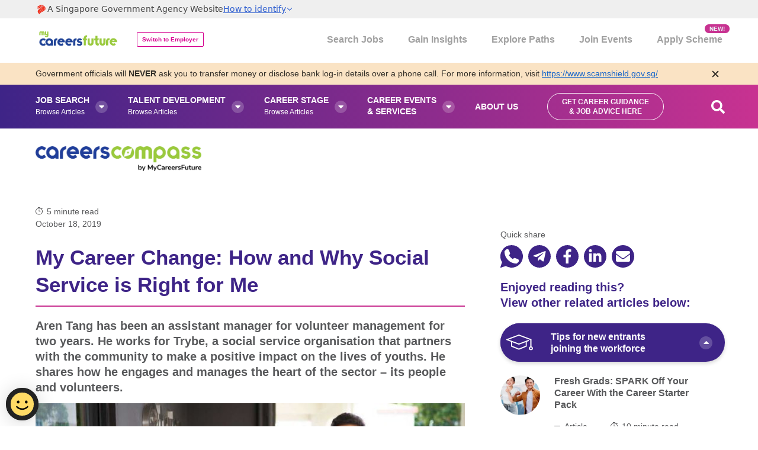

--- FILE ---
content_type: text/html; charset=UTF-8
request_url: https://content.mycareersfuture.gov.sg/aren-tang-empowering-next-generation/
body_size: 31964
content:
<!doctype html>
<html lang="en-US">
<head>
	<meta name="google-site-verification" content="eqc78ucnSBacYqUTbOAgSekIIZfoEGYots3Ik-eu2HU" />
	<meta charset="UTF-8">
	<meta name="viewport" content="width=device-width, initial-scale=1">
	<link rel="profile" href="https://gmpg.org/xfn/11">

	
	
	<script src="https://assets.wogaa.sg/scripts/wogaa.js"></script>

	
		<!-- Google Tag Manager -->
		<script>(function(w,d,s,l,i){w[l]=w[l]||[];w[l].push({'gtm.start':
		new Date().getTime(),event:'gtm.js'});var f=d.getElementsByTagName(s)[0],
		j=d.createElement(s),dl=l!='dataLayer'?'&l='+l:'';j.async=true;j.src=
		'https://www.googletagmanager.com/gtm.js?id='+i+dl;f.parentNode.insertBefore(j,f);
		})(window,document,'script','dataLayer','GTM-5R3L23F');</script>
		<!-- End Google Tag Manager -->

		<!-- 
		Start of global snippet: Please do not remove
		Place this snippet between the <head> and </head> tags on every page of your site.
		-->
		<!-- Global site tag (gtag.js) - Google Marketing Platform -->
		<script async src="https://www.googletagmanager.com/gtag/js?id=DC-9025941"></script>
		<script>
		window.dataLayer = window.dataLayer || [];
		function gtag(){dataLayer.push(arguments);}
		gtag('js', new Date());

		gtag('config', 'DC-9025941');
		</script>

		<script>
			function getGAClientId() {
				const cookie = {};
				
				document.cookie.split(";").forEach((el) => {
					const [k, v] = el.split("=");
					if (k && v) cookie[k.trim()] = decodeURIComponent(v);
				});

				const ga = cookie["_ga"];
				if (!ga) return "";

				// Find GAx.x.x.x patterns;
				const matches = ga.match(/GA\d+\.\d+\.(\d+\.\d+)/);
				return matches ? matches[1] : "";
			}

			function pushClientId() {
				var cid = getGAClientId();
				if (cid) {
					window.dataLayer = window.dataLayer || [];
					dataLayer.push({
						event: "TagClientId",
						client_id: cid   // <-- must match GTM Data Layer Variable name
					});
					console.log("Client ID pushed to dataLayer:", cid);
				} else {
					console.warn("No GA Client ID found.");
				}
			}

			// Run after page load so GTM sees it
			if (document.readyState === "loading") {
				document.addEventListener("DOMContentLoaded", () => setTimeout(pushClientId, 300));
			} else {
				setTimeout(pushClientId, 300);
			}
		</script>

		<!-- Personalise -->
				<script type="application/ld+json">
		{
			"@context": "https://schema.gov.sg/",
			"title": "My Career Change: How and Why Social Service is Right for Me",
			"description": "Aren Tang has been an assistant manager for volunteer management for two years. He works for Trybe, a social service organisation that partners with the community to make a positive impact on the lives of youths. He shares how he engages and manages the heart of the sector – its people and volunteers. ",
			"type": "Article",
			"categories": ["Career Development", "Talent Development"],
			"keywords": ["voluntary tuition singapore", "career in social service", "give free tuition", "volunteer tuition", "social service singapore"]		}
		</script>
		<!-- End of Personalise -->

		<meta name='robots' content='index, follow, max-image-preview:large, max-snippet:-1, max-video-preview:-1' />
	<style>img:is([sizes="auto" i], [sizes^="auto," i]) { contain-intrinsic-size: 3000px 1500px }</style>
	
	<!-- This site is optimized with the Yoast SEO Premium plugin v26.6 (Yoast SEO v26.6) - https://yoast.com/wordpress/plugins/seo/ -->
	<title>Volunteer Tuition Singapore: My Social Service Career Change</title>
	<meta name="description" content="If you have a passion to help others and contribute to positive change for the community, a career in Social Service may be the right fit." />
	<link rel="canonical" href="https://content.mycareersfuture.gov.sg/aren-tang-empowering-next-generation/" />
	<meta property="og:locale" content="en_US" />
	<meta property="og:type" content="article" />
	<meta property="og:title" content="My Career Change: How and Why Social Service is Right for Me" />
	<meta property="og:description" content="If you have a passion to help others and contribute to positive change for the community, a career in Social Service may be the right fit." />
	<meta property="og:url" content="/aren-tang-empowering-next-generation/" />
	<meta property="og:site_name" content="CareersCompass by MyCareersFuture" />
	<meta property="article:publisher" content="https://www.facebook.com/workforcesingapore/" />
	<meta property="article:published_time" content="2019-10-17T16:00:46+00:00" />
	<meta property="article:modified_time" content="2025-12-03T14:25:09+00:00" />
	<meta property="og:image" content="/wp-content/uploads/2019/10/change-career.jpg" />
	<meta property="og:image:width" content="733" />
	<meta property="og:image:height" content="340" />
	<meta property="og:image:type" content="image/jpeg" />
	<meta name="author" content="Alethia Tiang (Workforce Singapore)" />
	<meta name="twitter:card" content="summary_large_image" />
	<meta name="twitter:label1" content="Written by" />
	<meta name="twitter:data1" content="Alethia Tiang (Workforce Singapore)" />
	<meta name="twitter:label2" content="Est. reading time" />
	<meta name="twitter:data2" content="1 minute" />
	<script type="application/ld+json" class="yoast-schema-graph">{"@context":"https://schema.org","@graph":[{"@type":"WebPage","@id":"/aren-tang-empowering-next-generation/","url":"/aren-tang-empowering-next-generation/","name":"Volunteer Tuition Singapore: My Social Service Career Change","isPartOf":{"@id":"/#website"},"primaryImageOfPage":{"@id":"/aren-tang-empowering-next-generation/#primaryimage"},"image":{"@id":"/aren-tang-empowering-next-generation/#primaryimage"},"thumbnailUrl":"/wp-content/uploads/2019/10/change-career.jpg","datePublished":"2019-10-17T16:00:46+00:00","dateModified":"2025-12-03T14:25:09+00:00","description":"If you have a passion to help others and contribute to positive change for the community, a career in Social Service may be the right fit.","breadcrumb":{"@id":"/aren-tang-empowering-next-generation/#breadcrumb"},"inLanguage":"en-US","potentialAction":[{"@type":"ReadAction","target":["/aren-tang-empowering-next-generation/"]}]},{"@type":"BreadcrumbList","@id":"/aren-tang-empowering-next-generation/#breadcrumb","itemListElement":[{"@type":"ListItem","position":1,"name":"Home","item":"/"},{"@type":"ListItem","position":2,"name":"My Career Change: How and Why Social Service is Right for Me"}]},{"@type":"WebSite","@id":"/#website","url":"/","name":"CareersCompass by MyCareersFuture","description":"An initiative by Workforce Singapore, we offer a one-stop destination packed with expert insights on job search strategies, career development, talent acquisition strategies, and more.","potentialAction":[{"@type":"SearchAction","target":"/?s={search_term_string}","query-input":{"@type":"PropertyValueSpecification","valueRequired":true,"valueName":"search_term_string"}}],"inLanguage":"en-US"},{"@type":"Person","@id":"/#/schema/person/4c089a468ec4c907d2f07d5f1c38185f","name":"Alethia Tiang (Workforce Singapore)","image":{"@type":"ImageObject","inLanguage":"en-US","@id":"/#/schema/person/image/","url":"https://secure.gravatar.com/avatar/8a7a2be944e845e64892e62100c80cdc618bdb33d3d4ac9565822ed943518a3a?s=96&d=mm&r=g","contentUrl":"https://secure.gravatar.com/avatar/8a7a2be944e845e64892e62100c80cdc618bdb33d3d4ac9565822ed943518a3a?s=96&d=mm&r=g","caption":"Alethia Tiang (Workforce Singapore)"},"description":"Empowering your career journey with expert guidance and industry insights. As an initiative by Workforce Singapore (WSG), we provide the latest trends, job?market shifts, and career?health advice. Connect with us on LinkedIn for daily updates and resources.","sameAs":["https://www.linkedin.com/company/workforce-singapore/"],"url":"/author/alethia_tiang/"}]}</script>
	<!-- / Yoast SEO Premium plugin. -->


<link rel='dns-prefetch' href='//content.mycareersfuture.gov.sg' />
<link rel='dns-prefetch' href='//cdnjs.cloudflare.com' />
<link rel='dns-prefetch' href='//www.youtube.com' />
<link rel="alternate" type="application/rss+xml" title="CareersCompass by MyCareersFuture &raquo; Feed" href="https://content.mycareersfuture.gov.sg/feed/" />
<link rel="alternate" type="application/rss+xml" title="CareersCompass by MyCareersFuture &raquo; Comments Feed" href="https://content.mycareersfuture.gov.sg/comments/feed/" />
<meta http-equiv="Content-Security-Policy" content="default-src 'self' https://*.wogaa.sg https://www.google.com https://www.google.com.sg https://tpc.googlesyndication.com https://www.googleadservices.com https://googleads.g.doubleclick.net https://td.doubleclick.net https://youtube.com https://www.youtube-nocookie.com https://*.dcube.cloud https://cm.everesttech.net https://cdnjs.cloudflare.com https://wogadobeanalytics.sc.omtrdc.net https://www.googletagmanager.com https://www.facebook.com https://yoast.com https://my.yoast.com https://ad.doubleclick.net https://ads-engagement.presage.io https://px.ads.linkedin.com https://sp.analytics.yahoo.com https://www.google-analytics.com http://2.gravatar.com data:;
script-src 'self' 'unsafe-inline' 'unsafe-eval' https://bat.bing.com https://www.googletagmanager.com https://*.wogaa.sg https://assets.wogaa.sg https://www.google-analytics.com https://googleads.g.doubleclick.net https://www.googleadservices.com https://connect.facebook.net https://assets.dcube.cloud https://*.dcube.cloud https://cdnjs.cloudflare.com https://amplify.outbrain.com https://snap.licdn.com https://static.hotjar.com https://js.adsrvr.org https://link.mycareersfuture.sg https://s.yimg.com http://tr.outbrain.com https://wave.outbrain.com https://script.hotjar.com blob: https://*.quantcount.com https://*.quantserve.com https://www.youtube.com https://www.youtube-nocookie.com https://analytics.tiktok.com https://d34r8q7sht0t9k.cloudfront.net https://www.clarity.ms https://*.podscribe.com https://scripts.clarity.ms;
style-src 'self' 'unsafe-inline' https://fonts.googleapis.com http://fonts.googleapis.com https://assets.wogaa.sg https://assets.dcube.cloud https://cdnjs.cloudflare.com;
connect-src 'self' https://bat.bing.com https://adservice.google.com https://ad.doubleclick.net https://www.google-analytics.com https://pagead2.googlesyndication.com https://stats.g.doubleclick.net https://*.wogaa.sg https://*.dcube.cloud https://yoast.com https://my.yoast.com https://analytics.google.com https://api-mcf-uat.gds-gov.tech http://tr.outbrain.com https://px.ads.linkedin.com https://s.yimg.com https://api.mycareersfuture.gov.sg https://www.facebook.com  https://content.hotjar.io https://www.google.com https://amplify.outbrain.com https://paid.outbrain.com https://metrics.hotjar.io https://vc.hotjar.io https://analytics.tiktok.com https://ipv4.podscribe.com https://*.podscribe.com wss://ws.hotjar.com https://portal.ssg-wsg.gov.sg https://l.clarity.ms https://test-drive-20-1053047382554.us-central1.run.app https://pixel.quantserve.com https://o.clarity.ms/collect;
font-src 'self' https://fonts.gstatic.com http://fonts.gstatic.com https://assets.wogaa.sg/fonts https://assets.dcube.cloud/fonts http://fonts.googleapis.com https://cdnjs.cloudflare.com http://tr.outbrain.com https://px.ads.linkedin.com https://s.yimg.com https://api.mycareersfuture.gov.sg  https://assets.wogaa.sg data:;
frame-src 'self' https://9025941.fls.doubleclick.net https://ads-engagement.presage.io https://www.podbean.com https://www.youtube.com https://www.youtube-nocookie.com https://api.mycareersfuture.gov.sg https://insight.adsrvr.org https://video.careerservices.sg https://td.doubleclick.net https://match.adsrvr.org https://form.gov.sg https://www.googletagmanager.com;
img-src 'self' data: https://bat.bing.com https://adservice.google.com https://*.quantcount.com https://*.quantserve.com https://ads-engagement.presage.io https://px.ads.linkedin.com https://sp.analytics.yahoo.com https://www.facebook.com https://www.google-analytics.com https://www.google.com.sg https://www.google.com https://ad.doubleclick.net https://tr.outbrain.com https://www.googletagmanager.com https://pbcdn1.podbean.com https://verifi.podscribe.com;" /><script type="text/javascript">
/* <![CDATA[ */
window._wpemojiSettings = {"baseUrl":"https:\/\/s.w.org\/images\/core\/emoji\/16.0.1\/72x72\/","ext":".png","svgUrl":"https:\/\/s.w.org\/images\/core\/emoji\/16.0.1\/svg\/","svgExt":".svg","source":{"concatemoji":"https:\/\/content.mycareersfuture.gov.sg\/wp-includes\/js\/wp-emoji-release.min.js"}};
/*! This file is auto-generated */
!function(s,n){var o,i,e;function c(e){try{var t={supportTests:e,timestamp:(new Date).valueOf()};sessionStorage.setItem(o,JSON.stringify(t))}catch(e){}}function p(e,t,n){e.clearRect(0,0,e.canvas.width,e.canvas.height),e.fillText(t,0,0);var t=new Uint32Array(e.getImageData(0,0,e.canvas.width,e.canvas.height).data),a=(e.clearRect(0,0,e.canvas.width,e.canvas.height),e.fillText(n,0,0),new Uint32Array(e.getImageData(0,0,e.canvas.width,e.canvas.height).data));return t.every(function(e,t){return e===a[t]})}function u(e,t){e.clearRect(0,0,e.canvas.width,e.canvas.height),e.fillText(t,0,0);for(var n=e.getImageData(16,16,1,1),a=0;a<n.data.length;a++)if(0!==n.data[a])return!1;return!0}function f(e,t,n,a){switch(t){case"flag":return n(e,"\ud83c\udff3\ufe0f\u200d\u26a7\ufe0f","\ud83c\udff3\ufe0f\u200b\u26a7\ufe0f")?!1:!n(e,"\ud83c\udde8\ud83c\uddf6","\ud83c\udde8\u200b\ud83c\uddf6")&&!n(e,"\ud83c\udff4\udb40\udc67\udb40\udc62\udb40\udc65\udb40\udc6e\udb40\udc67\udb40\udc7f","\ud83c\udff4\u200b\udb40\udc67\u200b\udb40\udc62\u200b\udb40\udc65\u200b\udb40\udc6e\u200b\udb40\udc67\u200b\udb40\udc7f");case"emoji":return!a(e,"\ud83e\udedf")}return!1}function g(e,t,n,a){var r="undefined"!=typeof WorkerGlobalScope&&self instanceof WorkerGlobalScope?new OffscreenCanvas(300,150):s.createElement("canvas"),o=r.getContext("2d",{willReadFrequently:!0}),i=(o.textBaseline="top",o.font="600 32px Arial",{});return e.forEach(function(e){i[e]=t(o,e,n,a)}),i}function t(e){var t=s.createElement("script");t.src=e,t.defer=!0,s.head.appendChild(t)}"undefined"!=typeof Promise&&(o="wpEmojiSettingsSupports",i=["flag","emoji"],n.supports={everything:!0,everythingExceptFlag:!0},e=new Promise(function(e){s.addEventListener("DOMContentLoaded",e,{once:!0})}),new Promise(function(t){var n=function(){try{var e=JSON.parse(sessionStorage.getItem(o));if("object"==typeof e&&"number"==typeof e.timestamp&&(new Date).valueOf()<e.timestamp+604800&&"object"==typeof e.supportTests)return e.supportTests}catch(e){}return null}();if(!n){if("undefined"!=typeof Worker&&"undefined"!=typeof OffscreenCanvas&&"undefined"!=typeof URL&&URL.createObjectURL&&"undefined"!=typeof Blob)try{var e="postMessage("+g.toString()+"("+[JSON.stringify(i),f.toString(),p.toString(),u.toString()].join(",")+"));",a=new Blob([e],{type:"text/javascript"}),r=new Worker(URL.createObjectURL(a),{name:"wpTestEmojiSupports"});return void(r.onmessage=function(e){c(n=e.data),r.terminate(),t(n)})}catch(e){}c(n=g(i,f,p,u))}t(n)}).then(function(e){for(var t in e)n.supports[t]=e[t],n.supports.everything=n.supports.everything&&n.supports[t],"flag"!==t&&(n.supports.everythingExceptFlag=n.supports.everythingExceptFlag&&n.supports[t]);n.supports.everythingExceptFlag=n.supports.everythingExceptFlag&&!n.supports.flag,n.DOMReady=!1,n.readyCallback=function(){n.DOMReady=!0}}).then(function(){return e}).then(function(){var e;n.supports.everything||(n.readyCallback(),(e=n.source||{}).concatemoji?t(e.concatemoji):e.wpemoji&&e.twemoji&&(t(e.twemoji),t(e.wpemoji)))}))}((window,document),window._wpemojiSettings);
/* ]]> */
</script>
<style id='wp-emoji-styles-inline-css' type='text/css'>

	img.wp-smiley, img.emoji {
		display: inline !important;
		border: none !important;
		box-shadow: none !important;
		height: 1em !important;
		width: 1em !important;
		margin: 0 0.07em !important;
		vertical-align: -0.1em !important;
		background: none !important;
		padding: 0 !important;
	}
</style>
<link rel='stylesheet' id='wp-block-library-css' href='https://content.mycareersfuture.gov.sg/wp-includes/css/dist/block-library/style.min.css' type='text/css' media='all' />
<style id='classic-theme-styles-inline-css' type='text/css'>
/*! This file is auto-generated */
.wp-block-button__link{color:#fff;background-color:#32373c;border-radius:9999px;box-shadow:none;text-decoration:none;padding:calc(.667em + 2px) calc(1.333em + 2px);font-size:1.125em}.wp-block-file__button{background:#32373c;color:#fff;text-decoration:none}
</style>
<style id='global-styles-inline-css' type='text/css'>
:root{--wp--preset--aspect-ratio--square: 1;--wp--preset--aspect-ratio--4-3: 4/3;--wp--preset--aspect-ratio--3-4: 3/4;--wp--preset--aspect-ratio--3-2: 3/2;--wp--preset--aspect-ratio--2-3: 2/3;--wp--preset--aspect-ratio--16-9: 16/9;--wp--preset--aspect-ratio--9-16: 9/16;--wp--preset--color--black: #000000;--wp--preset--color--cyan-bluish-gray: #abb8c3;--wp--preset--color--white: #ffffff;--wp--preset--color--pale-pink: #f78da7;--wp--preset--color--vivid-red: #cf2e2e;--wp--preset--color--luminous-vivid-orange: #ff6900;--wp--preset--color--luminous-vivid-amber: #fcb900;--wp--preset--color--light-green-cyan: #7bdcb5;--wp--preset--color--vivid-green-cyan: #00d084;--wp--preset--color--pale-cyan-blue: #8ed1fc;--wp--preset--color--vivid-cyan-blue: #0693e3;--wp--preset--color--vivid-purple: #9b51e0;--wp--preset--gradient--vivid-cyan-blue-to-vivid-purple: linear-gradient(135deg,rgba(6,147,227,1) 0%,rgb(155,81,224) 100%);--wp--preset--gradient--light-green-cyan-to-vivid-green-cyan: linear-gradient(135deg,rgb(122,220,180) 0%,rgb(0,208,130) 100%);--wp--preset--gradient--luminous-vivid-amber-to-luminous-vivid-orange: linear-gradient(135deg,rgba(252,185,0,1) 0%,rgba(255,105,0,1) 100%);--wp--preset--gradient--luminous-vivid-orange-to-vivid-red: linear-gradient(135deg,rgba(255,105,0,1) 0%,rgb(207,46,46) 100%);--wp--preset--gradient--very-light-gray-to-cyan-bluish-gray: linear-gradient(135deg,rgb(238,238,238) 0%,rgb(169,184,195) 100%);--wp--preset--gradient--cool-to-warm-spectrum: linear-gradient(135deg,rgb(74,234,220) 0%,rgb(151,120,209) 20%,rgb(207,42,186) 40%,rgb(238,44,130) 60%,rgb(251,105,98) 80%,rgb(254,248,76) 100%);--wp--preset--gradient--blush-light-purple: linear-gradient(135deg,rgb(255,206,236) 0%,rgb(152,150,240) 100%);--wp--preset--gradient--blush-bordeaux: linear-gradient(135deg,rgb(254,205,165) 0%,rgb(254,45,45) 50%,rgb(107,0,62) 100%);--wp--preset--gradient--luminous-dusk: linear-gradient(135deg,rgb(255,203,112) 0%,rgb(199,81,192) 50%,rgb(65,88,208) 100%);--wp--preset--gradient--pale-ocean: linear-gradient(135deg,rgb(255,245,203) 0%,rgb(182,227,212) 50%,rgb(51,167,181) 100%);--wp--preset--gradient--electric-grass: linear-gradient(135deg,rgb(202,248,128) 0%,rgb(113,206,126) 100%);--wp--preset--gradient--midnight: linear-gradient(135deg,rgb(2,3,129) 0%,rgb(40,116,252) 100%);--wp--preset--font-size--small: 13px;--wp--preset--font-size--medium: 20px;--wp--preset--font-size--large: 36px;--wp--preset--font-size--x-large: 42px;--wp--preset--spacing--20: 0.44rem;--wp--preset--spacing--30: 0.67rem;--wp--preset--spacing--40: 1rem;--wp--preset--spacing--50: 1.5rem;--wp--preset--spacing--60: 2.25rem;--wp--preset--spacing--70: 3.38rem;--wp--preset--spacing--80: 5.06rem;--wp--preset--shadow--natural: 6px 6px 9px rgba(0, 0, 0, 0.2);--wp--preset--shadow--deep: 12px 12px 50px rgba(0, 0, 0, 0.4);--wp--preset--shadow--sharp: 6px 6px 0px rgba(0, 0, 0, 0.2);--wp--preset--shadow--outlined: 6px 6px 0px -3px rgba(255, 255, 255, 1), 6px 6px rgba(0, 0, 0, 1);--wp--preset--shadow--crisp: 6px 6px 0px rgba(0, 0, 0, 1);}:where(.is-layout-flex){gap: 0.5em;}:where(.is-layout-grid){gap: 0.5em;}body .is-layout-flex{display: flex;}.is-layout-flex{flex-wrap: wrap;align-items: center;}.is-layout-flex > :is(*, div){margin: 0;}body .is-layout-grid{display: grid;}.is-layout-grid > :is(*, div){margin: 0;}:where(.wp-block-columns.is-layout-flex){gap: 2em;}:where(.wp-block-columns.is-layout-grid){gap: 2em;}:where(.wp-block-post-template.is-layout-flex){gap: 1.25em;}:where(.wp-block-post-template.is-layout-grid){gap: 1.25em;}.has-black-color{color: var(--wp--preset--color--black) !important;}.has-cyan-bluish-gray-color{color: var(--wp--preset--color--cyan-bluish-gray) !important;}.has-white-color{color: var(--wp--preset--color--white) !important;}.has-pale-pink-color{color: var(--wp--preset--color--pale-pink) !important;}.has-vivid-red-color{color: var(--wp--preset--color--vivid-red) !important;}.has-luminous-vivid-orange-color{color: var(--wp--preset--color--luminous-vivid-orange) !important;}.has-luminous-vivid-amber-color{color: var(--wp--preset--color--luminous-vivid-amber) !important;}.has-light-green-cyan-color{color: var(--wp--preset--color--light-green-cyan) !important;}.has-vivid-green-cyan-color{color: var(--wp--preset--color--vivid-green-cyan) !important;}.has-pale-cyan-blue-color{color: var(--wp--preset--color--pale-cyan-blue) !important;}.has-vivid-cyan-blue-color{color: var(--wp--preset--color--vivid-cyan-blue) !important;}.has-vivid-purple-color{color: var(--wp--preset--color--vivid-purple) !important;}.has-black-background-color{background-color: var(--wp--preset--color--black) !important;}.has-cyan-bluish-gray-background-color{background-color: var(--wp--preset--color--cyan-bluish-gray) !important;}.has-white-background-color{background-color: var(--wp--preset--color--white) !important;}.has-pale-pink-background-color{background-color: var(--wp--preset--color--pale-pink) !important;}.has-vivid-red-background-color{background-color: var(--wp--preset--color--vivid-red) !important;}.has-luminous-vivid-orange-background-color{background-color: var(--wp--preset--color--luminous-vivid-orange) !important;}.has-luminous-vivid-amber-background-color{background-color: var(--wp--preset--color--luminous-vivid-amber) !important;}.has-light-green-cyan-background-color{background-color: var(--wp--preset--color--light-green-cyan) !important;}.has-vivid-green-cyan-background-color{background-color: var(--wp--preset--color--vivid-green-cyan) !important;}.has-pale-cyan-blue-background-color{background-color: var(--wp--preset--color--pale-cyan-blue) !important;}.has-vivid-cyan-blue-background-color{background-color: var(--wp--preset--color--vivid-cyan-blue) !important;}.has-vivid-purple-background-color{background-color: var(--wp--preset--color--vivid-purple) !important;}.has-black-border-color{border-color: var(--wp--preset--color--black) !important;}.has-cyan-bluish-gray-border-color{border-color: var(--wp--preset--color--cyan-bluish-gray) !important;}.has-white-border-color{border-color: var(--wp--preset--color--white) !important;}.has-pale-pink-border-color{border-color: var(--wp--preset--color--pale-pink) !important;}.has-vivid-red-border-color{border-color: var(--wp--preset--color--vivid-red) !important;}.has-luminous-vivid-orange-border-color{border-color: var(--wp--preset--color--luminous-vivid-orange) !important;}.has-luminous-vivid-amber-border-color{border-color: var(--wp--preset--color--luminous-vivid-amber) !important;}.has-light-green-cyan-border-color{border-color: var(--wp--preset--color--light-green-cyan) !important;}.has-vivid-green-cyan-border-color{border-color: var(--wp--preset--color--vivid-green-cyan) !important;}.has-pale-cyan-blue-border-color{border-color: var(--wp--preset--color--pale-cyan-blue) !important;}.has-vivid-cyan-blue-border-color{border-color: var(--wp--preset--color--vivid-cyan-blue) !important;}.has-vivid-purple-border-color{border-color: var(--wp--preset--color--vivid-purple) !important;}.has-vivid-cyan-blue-to-vivid-purple-gradient-background{background: var(--wp--preset--gradient--vivid-cyan-blue-to-vivid-purple) !important;}.has-light-green-cyan-to-vivid-green-cyan-gradient-background{background: var(--wp--preset--gradient--light-green-cyan-to-vivid-green-cyan) !important;}.has-luminous-vivid-amber-to-luminous-vivid-orange-gradient-background{background: var(--wp--preset--gradient--luminous-vivid-amber-to-luminous-vivid-orange) !important;}.has-luminous-vivid-orange-to-vivid-red-gradient-background{background: var(--wp--preset--gradient--luminous-vivid-orange-to-vivid-red) !important;}.has-very-light-gray-to-cyan-bluish-gray-gradient-background{background: var(--wp--preset--gradient--very-light-gray-to-cyan-bluish-gray) !important;}.has-cool-to-warm-spectrum-gradient-background{background: var(--wp--preset--gradient--cool-to-warm-spectrum) !important;}.has-blush-light-purple-gradient-background{background: var(--wp--preset--gradient--blush-light-purple) !important;}.has-blush-bordeaux-gradient-background{background: var(--wp--preset--gradient--blush-bordeaux) !important;}.has-luminous-dusk-gradient-background{background: var(--wp--preset--gradient--luminous-dusk) !important;}.has-pale-ocean-gradient-background{background: var(--wp--preset--gradient--pale-ocean) !important;}.has-electric-grass-gradient-background{background: var(--wp--preset--gradient--electric-grass) !important;}.has-midnight-gradient-background{background: var(--wp--preset--gradient--midnight) !important;}.has-small-font-size{font-size: var(--wp--preset--font-size--small) !important;}.has-medium-font-size{font-size: var(--wp--preset--font-size--medium) !important;}.has-large-font-size{font-size: var(--wp--preset--font-size--large) !important;}.has-x-large-font-size{font-size: var(--wp--preset--font-size--x-large) !important;}
:where(.wp-block-post-template.is-layout-flex){gap: 1.25em;}:where(.wp-block-post-template.is-layout-grid){gap: 1.25em;}
:where(.wp-block-columns.is-layout-flex){gap: 2em;}:where(.wp-block-columns.is-layout-grid){gap: 2em;}
:root :where(.wp-block-pullquote){font-size: 1.5em;line-height: 1.6;}
</style>
<link rel='stylesheet' id='violet-style-css' href='https://content.mycareersfuture.gov.sg/wp-content/themes/violet/style.css' type='text/css' media='all' />
<link rel='stylesheet' id='violet-main-css-css' href='https://content.mycareersfuture.gov.sg/wp-content/themes/violet/lavender/app/css/main.min.css' type='text/css' media='all' />
<link rel='stylesheet' id='bootstrap_css-css' href='https://cdnjs.cloudflare.com/ajax/libs/bootstrap/5.0.2/css/bootstrap.min.css' type='text/css' media='all' />
<link rel='stylesheet' id='fontawesome_css-css' href='https://cdnjs.cloudflare.com/ajax/libs/font-awesome/5.13.0/css/all.min.css' type='text/css' media='all' />
<link rel='stylesheet' id='font_awesome-css' href='https://content.mycareersfuture.gov.sg/wp-content/mu-plugins/xtr-sso-oidc/css/font-awesome.css' type='text/css' media='all' />
<link rel='stylesheet' id='wp_login_form-css' href='https://content.mycareersfuture.gov.sg/wp-content/mu-plugins/xtr-sso-oidc/css/login-page.css' type='text/css' media='all' />
<script type="text/javascript" src="https://cdnjs.cloudflare.com/ajax/libs/jquery/3.6.0/jquery.min.js" id="jquery-core-js"></script>
<script type="text/javascript" src="https://cdnjs.cloudflare.com/ajax/libs/jquery-migrate/3.3.2/jquery-migrate.min.js" id="jquery-migrate-js"></script>
<script type="text/javascript" id="clickstream-ajax-script-js-extra">
/* <![CDATA[ */
var my_ajax_object = {"ajaxurl":"https:\/\/content.mycareersfuture.gov.sg\/wp-admin\/admin-ajax.php"};
/* ]]> */
</script>
<script type="text/javascript" src="https://content.mycareersfuture.gov.sg/wp-content/themes/violet/app/js/clickstream-ajax-script.js" id="clickstream-ajax-script-js"></script>
<script type="text/javascript" src="https://cdnjs.cloudflare.com/ajax/libs/popper.js/2.9.2/umd/popper.min.js" id="bootstrap_popper_js-js"></script>
<script type="text/javascript" src="https://cdnjs.cloudflare.com/ajax/libs/font-awesome/5.13.0/js/all.min.js" id="fontawesome_js-js"></script>
<script type="text/javascript" src="https://content.mycareersfuture.gov.sg/wp-content/themes/violet/app/js/half-page-scroll.js" id="newsletter-layout-script-js"></script>
<script type="text/javascript" src="https://www.youtube.com/iframe_api" id="youtube-player-js"></script>
<script type="text/javascript" src="https://content.mycareersfuture.gov.sg/wp-content/themes/violet/lavender/app/js/player.min.js" id="podbean-player-js"></script>
<link rel="https://api.w.org/" href="https://content.mycareersfuture.gov.sg/wp-json/" /><link rel="alternate" title="JSON" type="application/json" href="https://content.mycareersfuture.gov.sg/wp-json/wp/v2/posts/5451" /><link rel="EditURI" type="application/rsd+xml" title="RSD" href="https://content.mycareersfuture.gov.sg/xmlrpc.php?rsd" />

<link rel='shortlink' href='https://content.mycareersfuture.gov.sg/?p=5451' />
<link rel="alternate" title="oEmbed (JSON)" type="application/json+oembed" href="https://content.mycareersfuture.gov.sg/wp-json/oembed/1.0/embed?url=https%3A%2F%2Fcontent.mycareersfuture.gov.sg%2Faren-tang-empowering-next-generation%2F" />
<link rel="alternate" title="oEmbed (XML)" type="text/xml+oembed" href="https://content.mycareersfuture.gov.sg/wp-json/oembed/1.0/embed?url=https%3A%2F%2Fcontent.mycareersfuture.gov.sg%2Faren-tang-empowering-next-generation%2F&#038;format=xml" />
<link rel="preload" as="image" href="https://content.mycareersfuture.gov.sg/wp-content/uploads/2019/10/change-career.jpg" type="image/jpeg"><link rel="icon" href="https://content.mycareersfuture.gov.sg/wp-content/uploads/2017/11/cropped-android-chrome-256x256-1-32x32.png" sizes="32x32" />
<link rel="icon" href="https://content.mycareersfuture.gov.sg/wp-content/uploads/2017/11/cropped-android-chrome-256x256-1-192x192.png" sizes="192x192" />
<link rel="apple-touch-icon" href="https://content.mycareersfuture.gov.sg/wp-content/uploads/2017/11/cropped-android-chrome-256x256-1-180x180.png" />
<meta name="msapplication-TileImage" content="https://content.mycareersfuture.gov.sg/wp-content/uploads/2017/11/cropped-android-chrome-256x256-1-270x270.png" />
		<style type="text/css" id="wp-custom-css">
			.btnLoadMore {
    color: #fff;
    cursor: pointer;
    border-radius: 10px;
    padding: 5px 20px;
    border: 1px solid rgba(255, 255, 255, .5);
    margin: 20px 0;
    display: block;
    width: 100%;
    background-color: transparent;
}

.btnLoadMore:hover {
    color: #fff;
}

.about-careers-connect-post figure a{
	width: -webkit-fill-available;
}

/* mobile menu start */
@media (min-width: 1024px)and (orientation: landscape){
	.search-jobs-btn-div{
		display: none !important;
	}
}

@media only screen and  (min-width: 768px) and (max-width: 1199px) {
	.menu-additional-btn-wrapper{
		width: 50vw;
	}
}

.consultation-btn-div-mobile .search-jobs-btn-div a{
    padding: 0;
    border-radius: 25px;
	background-color: #fff;
}

.consultation-btn-div-mobile .search-jobs-btn-div.search-jobs-btn strong{
	font-size: 20px;
	font-weight: 700;
	line-height: 18px;
	color: #98bf2b;
}

.consultation-btn-div-mobile .search-jobs-btn-div.search-jobs-btn a{
	font-size: 10px;
	font-weight: 700;
	color: #27348b;
}

.consultation-btn-div-mobile .search-jobs-btn-div.boost-career-btn strong, .consultation-btn-div-mobile .search-jobs-btn-div.jobseeker-support-btn strong {
	color: #58595b;
	font-size: 20px;
	font-weight: bold;
}

.menu-additional-btn div.search-jobs-btn-div{
  display: none;
}
/* mobile menu end */

.pagination-link ul a, .search-pagination-link ul a, .testimonial-pagination-link ul a {
    padding: 4px 8px;
}

.search-pagination-link ul li, .testimonial-pagination-link ul li {
    padding: 4px 0px;
}

.filter-collapsed-btn{
	display: none!important;
}

#scamShield_banner{
	background-color: #fae3c4;
	color: rgba(0, 0, 0, 0.8);
}

#scamShield_banner a{
    -webkit-text-decoration-line: underline;
    text-decoration-line: underline;
    color: #1263CB;
}

.scamShield_banner_button svg{
	color: rgba(0, 0, 0, 0.8);	
}

@media only screen and (max-width: 768px){
	#scamShield_banner p{
		font-size: 11px;
	}
}

#in-demand-carousel li:nth-child(5), #in-demand-sidebar-carousel li:nth-child(5){
    display: none !important;
}

.social-sharing li:has( > .ccmcf-social-twitter){
	display: none !important;
}

/* bottom mobile quick share */
.mobile-quick-share {
	padding: 0 18px;
	margin-bottom: 10px;
}

.mobile-quick-share svg {
    height: 38px;
    width: 38px !important;
    padding: 7px;
    border-radius: 50%;
    background-color: #3e2487;
    color: #fff;
}

.mobile-quick-share .social-sharing img {
    height: 38px;
    width: 38px !important;
}

.mobile-quick-share ul {
    display: flex
}

.mobile-quick-share .social-sharing li {
    margin-right: 9px;
}
/* bottom mobile quick share END */

.mainContent article blockquote{
	font-size: 18px;
	line-height: 27px;
}

.cardInfo .item:after {
    right: -7px;
}

.headerContainer #primary-menu li a{
	position: relative;
}

.headerContainer #primary-menu .new-small{
	font-size: 10px;
	padding: 0px 8px;
	background: #C83291;
	border-radius: 10px;
	color: #e8f5f6;
	position: absolute;
	top: 0;
	right: -12px;
}

.boost-career-btn strong,
.jobseeker-support-btn strong{
	color: #58595b;
  font-size: 20px;
}

.boost-career-btn .new-small,
.jobseeker-support-btn .new-small{
	font-size: 14px;
	padding: 4px 8px;
	background: #C83291;
	border-radius: 10px;
	color: #e8f5f6;
}

.headerContainer .right-navbar{
	/*align-self: center;*/
}

/* CCO brochure */
.brochure-learn-more-button-div .btn-apply-link, .brochure-learn-more-button-div .btn-visit-link, .brochure-learn-more-button-div .btn-brochure-link{
	margin-bottom: 10px;
}

/* about-careers-connect */
.about-careers-connect-row .col-lg-4 img{
	height: 150px;
	object-fit: cover;
}

.about-careers-connect-row{
	column-gap: 20px;
	align-items: center;
	justify-content: center;
}

.about-careers-connect-post,.about-careers-connect-video{
	flex: auto !important;
	margin: 0 0 20px 0 !important;
	padding: 0;
}

.about-careers-connect-post .remove-arrow a:after{
	content: "" !important;
	padding-left: 0 !important;
}

@media only screen and (max-width: 1024px){
	.page-template-page-about-careers-connect article .about-careers-connect-post, .page-template-page-about-careers-connect article .about-careers-connect-video{
		margin-left:0 !important;
	}
}
/* about-careers-connect end */

.single-post img.alignleft{
	float: left;
  margin-right: 20px;
}

.single-post img.alignright{
	float: right;
  margin-left: 20px;
}

@media (max-width: 767.98px) {
	.single-post img.alignleft{
		display: block;
		float: none;
		margin-left: auto;
    margin-right: auto;
	}

	.single-post img.alignright{
		display: block;
		float: none;
		margin-left: auto;
    margin-right: auto;
	}
}

/* cco testimonial page */
.testimonial-learn-more-div .video-div iframe {
	width: 560px;
}

@media (max-width: 767.98px) {
	.testimonial-learn-more-div .video-div iframe {
		width: auto;
	}
	
	.testimonial-learn-more-div .learn-more-video{
		width: -webkit-fill-available;
}
	}
}
/* cco testimonial page - end */

.careerscompass-white-img-div img {
    object-fit: contain;
}

@media only screen and (max-width: 767px){
	.careerscompass-white-img-div img{
		object-fit: contain !important;
	}
}

@media (min-width: 768px) and (max-height: 1024px) and (orientation: portrait){
	.careerscompass-white-img-div img {
			object-fit: contain !important;
	}
}

@media (min-width: 1024px) and (max-height: 768px) and (orientation: landscape){
	.careerscompass-white-img-div img {
			object-fit: contain !important;
		width: unset !important;
	}
}
@media (min-width: 1024px) and (max-height: 1366px) and (orientation: portrait) {
	.careerscompass-white-img-div img {
			object-fit: contain !important;
		width: unset !important;
	}
}

/* CSS to correctly position the quicklinks menu on large scaled devices */
@media (min-width: 1024px) and (max-height: 768px) and (orientation: landscape) {
  #mainNav {
    position: unset;
  }
}
@media only screen and (max-width: 1200px) {
    .quick-share-header-wrap {
        display: none;
    }
	#show-all-div,
	.category-banner-div,
	.page-banner-div,
	.row.headPanel {
		margin-top: 0 !important;
	}

}

/* main menu mobile responsive fixes */
@media only screen and  (min-width: 769px) and (max-width: 1199px) {
	.navbar-expand-md .navbar-collapse.collapse:not(.show){
		overflow-y: scroll;
    position: fixed;
    top: 105px;
    width: 100vw;
    right: 0px;
    z-index: 99999;
    -webkit-box-orient: vertical;
    -webkit-box-direction: normal;
		height: calc(100% - 105px);
    flex-direction: column;
	}
	
	.navbar-collapse.collapse.show{
		overflow-y: scroll;
    position: fixed;
    top: 164px;
    height: calc(100% - 105px);
		width: 100vw;
	}
	
	.navbar-collapse.collapse #menu-mobile-menu{
		width: 50vw;
	}
	
	.navbar-collapse.collapse.show .menu-additiona-btn-wrapper{
		width: 50vw;
	}
}

@media (min-width: 768px) and (max-height: 1024px) and (orientation: portrait){
	#mainNav .navbar-collapse {
    width: 100vw;
    height: 100vh;
	}
	
	.navbar-collapse.collapse.show .menu-additiona-btn-wrapper{
		width: 50vw;
	}
}

@media only screen and (max-width: 768px){
	.navbar-collapse {
    left: 0;
		width: 100vw;
	}
}

@media only screen and  (min-width: 768px) and (max-width: 1199px) {
	.navbar-collapse.collapse.show{
    top: 105px;
	}
}


@media only screen and (max-width: 767px) {
    .navbar-collapse {
      top: 112px;
			padding-bottom: 80px;
    }
	
		.category .category-menu-container .menu-category-career-stage-menu-container {
			overflow: scroll;
		}
}

@media only screen and (max-width: 320px) {
    .navbar-collapse {
      top: 211px;
    }
}
/* main menu mobile responsive fixes - End */

.headerContainer .row{
	--bs-gutter-x: 0;
}
		</style>
			</head>

	<body class="wp-singular post-template-default single single-post postid-5451 single-format-standard wp-theme-violet">
		<!-- Google Tag Manager (noscript) -->
		<noscript><iframe src="https://www.googletagmanager.com/ns.html?id=GTM-5R3L23F"
		height="0" width="0" style="display:none;visibility:hidden"></iframe></noscript>
		<!-- End Google Tag Manager (noscript) -->
		
		<script>
			
			window.addEventListener('DOMContentLoaded', function () {
  				const banner = document.getElementById('scamShield_banner');
  				const elements = document.querySelectorAll('.quick-share-header-wrap');

  				if (banner && elements.length) {
   					const bannerHeight = banner.offsetHeight;

    				elements.forEach(function (el) {
      					const currentTop = parseFloat(window.getComputedStyle(el).top) || 0;
      					el.style.top = (currentTop + bannerHeight) + 'px';
    				});
  				}
			});

			
			function UpdateBannerElesOnScroll() {
  				const masthead = document.querySelector('.masthead-fixed');
  				const headerWrap = document.querySelector('.headerContainerWrap-fixed');

				if (masthead && headerWrap) {
    				const totalHeight = masthead.offsetHeight;
    
    				masthead.style.top = '0px';
    				headerWrap.style.top = totalHeight + 'px';
  				}
			}
			window.addEventListener('DOMContentLoaded', UpdateBannerElesOnScroll);
			window.addEventListener('scroll', UpdateBannerElesOnScroll);
		</script>

		<!--======================================================
			sgds masthead Section
		======================================================-->
		<sgds-masthead>
		
	<div id="sgds-masthead" class="sgds-masthead" aria-label="A Singapore Government Agency Website">
	    <div class="container">
	      <div class="row">
	        <div class="col">
	          <div class="masthead-layout">
	            <svg version="1.1" xmlns="http://www.w3.org/2000/svg" width="32" height="32" viewBox="0 0 32 32" class="sg-crest">
	              <title>sg-crest</title>
	              <path d="M5.896 11.185c0 0-0.949 1.341 0.294 3.075 0 0 0.196-0.883 2.159-0.883h2.356c2.225 0 3.893-2.126 2.846-4.319 0 0 1.57 0.164 2.095-0.818 0.523-0.981-0.033-1.374-0.818-1.374h-3.959c0 0.704-1.341 0.802-1.341 0h-2.225c0 0-1.669 0-1.701 1.407 0 0 0.377-0.229 0.752-0.261v0.375c0 0-0.458 0.082-0.671 0.197-0.212 0.114-0.523 0.425-0.228 1.227 0.294 0.801 0.409 1.079 0.409 1.079s0.475-0.41 1.244-0.41h0.9c1.602 0 1.308 1.554-0.295 1.554s-1.815-0.85-1.815-0.85z"></path>
	              <path d="M14.255 9.566c0 0 0.54 0.033 0.932-0.31 0 0 3.55 2.765-1.717 8.326-5.268 5.562-1.195 9.162-1.195 9.162s-0.948 0.915-0.409 2.699c0 0-2.191-1.237-3.867-3.338-2.422-3.036-3.902-7.681 2.749-11.386 0 0 4.389-2.208 3.506-5.153z"></path>
	              <path d="M8.829 6.343c0 0 0.709-1.265 2.355-1.265 1.298 0 1.594-0.666 1.594-0.666s0.566-1.079 3.424-1.079c2.619 0 4.384 0.873 5.812 2.039 0 0-3.85-2.388-7.645 0.971h-5.54z"></path>
	              <path d="M24.839 14.348c-0.109-3.948-3.163-8.179-9.728-7.939 6.413-5.431 17.537 6.695 8.375 13.066 0 0 1.533-2.186 1.353-5.126z"></path>
	              <path d="M16.093 6.845c8.005-0.24 10.863 9.357 5.693 13.676l-5.191 2.509c0 0-0.676-2.181 1.833-4.734 2.509-2.551 4.929-7.328-2.006-10.469 0 0 0.131-0.654-0.327-0.981z"></path>
	              <path d="M15.678 9.004c0 0 0.393-0.371 0.524-0.676 5.954 2.486 5.017 6.697 1.461 10.23-2.181 2.246-1.505 4.668-1.505 4.668s-2.66 1.657-3.577 3.097c0 0-3.852-3.28 1.483-8.724 5.235-5.344 1.614-8.594 1.614-8.594z"></path>
	            </svg>
	            <span>A Singapore Government Agency Website</span>
	            <div class="sgds-masthead-button" id="sgds-masthead-identify" role="button" aria-controls="sgds-masthead-content" data-bs-toggle="collapse" data-bs-target="#sgds-masthead-content" aria-expanded="false">
	              <span class="sgds-masthead-button-text">How to identify</span>
	              <svg xmlns="http://www.w3.org/2000/svg" width="20" height="20" viewBox="0 0 20 20" fill="none" class="sgds-masthead-identify-icon ">
	                <path d="M8.65188 6.85L8.64813 6.84625L10.0031 5.49125L17.0744 12.5625L15.7194 13.9175L10.0075 8.20562L4.2875 13.9256L2.9325 12.5706L8.6525 6.85062L8.65188 6.85Z" fill="#2F60CE"></path>
	              </svg>
	            </div>
	          </div>
	        </div>
	      </div>
	    </div>

	    <div id="sgds-masthead-content" class="container sgds-masthead-content ">
	      <div class="row">
	        <div class="col">
	          <div class="content-grid">
	            <div class="wrapper">
	              <div class="icon">
	                <svg xmlns="http://www.w3.org/2000/svg" width="17" height="17" viewBox="0 0 17 17" fill="none" class="banner-icon">
	                  <path d="M0.166016 5.6665V9.00067H0.999349V13.9998H0.166016V16.4998H0.999349H3.49935H5.16602H7.66601H9.33268H11.8327H13.4993L15.9993 16.5007V16.4998H16.8327V13.9998H15.9993V9.00067H16.8327V5.6665L8.49935 0.666504L0.166016 5.6665ZM3.49935 13.9998V9.00067H5.16602V13.9998H3.49935ZM7.66601 13.9998V9.00067H9.33268V13.9998H7.66601ZM13.4993 13.9998H11.8327V9.00067H13.4993V13.9998ZM10.166 5.6665C10.166 6.58651 9.41935 7.33317 8.49935 7.33317C7.57935 7.33317 6.83268 6.58651 6.83268 5.6665C6.83268 4.7465 7.57935 3.99984 8.49935 3.99984C9.41935 3.99984 10.166 4.7465 10.166 5.6665Z" fill="#242425"></path>
	                </svg>
	              </div>
	              <div class="content">
	                <div class="title">
	                  Official website links end with .gov.sg
	                </div>
	                <article>
	                  Government agencies communicate via .gov.sg websites (e.g.
	                  go.gov.sg/open).<a href="https://www.gov.sg/trusted-sites#govsites" class="trusted-websites-link" rel="noreferrer" target="_blank">Trusted websites<svg version="1.1" xmlns="http://www.w3.org/2000/svg" width="18" height="18" viewBox="0 0 32 32" class="trusted-websites-icon">
	                      <title>Trusted websites</title>
	                      <path d="M18.667 4v2.667h4c0.186-0.020 0.374-0.020 0.56 0l-2.667 2.667-6.973 6.987 1.88 1.88 9.733-9.667c0.092 0.257 0.137 0.528 0.133 0.8v4h2.667v-9.333h-9.333z"></path>
	                      <path d="M22.667 25.333h-16v-16h8v-2.667h-8c-1.473 0-2.667 1.194-2.667 2.667v16c0 1.473 1.194 2.667 2.667 2.667h16c1.473 0 2.667-1.194 2.667-2.667v-8h-2.667v8z"></path></svg></a>
	                </article>
	              </div>
	            </div>
	            <div class="wrapper">
	              <div class="icon">
	                <svg xmlns="http://www.w3.org/2000/svg" width="15" height="18" viewBox="0 0 15 18" fill="none" class="banner-icon">
	                  <path d="M14.1663 9.00008C14.1663 8.08091 13.4188 7.33342 12.4997 7.33342H11.6663V4.83342C11.6663 2.53591 9.79717 0.666748 7.49967 0.666748C5.20217 0.666748 3.33301 2.53591 3.33301 4.83342V7.33342H2.49967C1.58051 7.33342 0.833008 8.08091 0.833008 9.00008V15.6667C0.833008 16.5859 1.58051 17.3334 2.49967 17.3334H12.4997C13.4188 17.3334 14.1663 16.5859 14.1663 15.6667V9.00008ZM4.99967 4.83342C4.99967 3.45508 6.12134 2.33341 7.49967 2.33341C8.87801 2.33341 9.99967 3.45508 9.99967 4.83342V7.33342H4.99967V4.83342Z" fill="#242425"></path>
	                </svg>
	              </div>
	              <div class="content">
	                <div class="title">Secure websites use HTTPS</div>
	                <article>
	                  Look for a<b> lock </b>(<svg xmlns="http://www.w3.org/2000/svg" width="15" height="18" viewBox="0 0 15 18" fill="none" class="banner-icon-inline">
	                    <path d="M14.1663 9.00008C14.1663 8.08091 13.4188 7.33342 12.4997 7.33342H11.6663V4.83342C11.6663 2.53591 9.79717 0.666748 7.49967 0.666748C5.20217 0.666748 3.33301 2.53591 3.33301 4.83342V7.33342H2.49967C1.58051 7.33342 0.833008 8.08091 0.833008 9.00008V15.6667C0.833008 16.5859 1.58051 17.3334 2.49967 17.3334H12.4997C13.4188 17.3334 14.1663 16.5859 14.1663 15.6667V9.00008ZM4.99967 4.83342C4.99967 3.45508 6.12134 2.33341 7.49967 2.33341C8.87801 2.33341 9.99967 3.45508 9.99967 4.83342V7.33342H4.99967V4.83342Z" fill="#242425"></path></svg>) or https:// as an added precaution. Share sensitive
	                  information only on official, secure websites.
	                </article>
	              </div>
	            </div>
	          </div>
	        </div>
	      </div>
	    </div>
	</div>

	<script type="text/javascript">
		var myCollapsible = document.getElementById('sgds-masthead-content')
		myCollapsible.addEventListener('show.bs.collapse', function () {
		  $( ".sgds-masthead-identify-icon" ).addClass( "show" );
		})
		myCollapsible.addEventListener('hide.bs.collapse', function () {
		  $( ".sgds-masthead-identify-icon" ).removeClass( "show" );
		})
	</script>

</sgds-masthead>
		<div id="wrapper">
			<div id="headerContainerWrap">
	<div class="headerContainer">
	<header>
		<div class="container">
		<div class="row">
			<div class="col-xl-4 col-md-4 col-sm-12 col-12">
			<div class="logos">
				<a href="/" title="CareersCompass by MyCareersFuture" class="logo01 home-btn">
				<img class="img-fluid" width="148" height="47" src="/wp-content/uploads/2020/09/s1s.png" alt="CareersCompass by MyCareersFuture" />
				</a>
				<a data-cy="switch-to-employer" href="https://employer.mycareersfuture.sg" class="switch-btn">Switch to Employer</a>
			</div>
			</div>
			<div class="col-xl-8 col-md-8 col-sm-12 col-12 right-navbar">
			<nav class="navbar navbar-expand-md" id="mainNav">
	<div class="navbar-toggler mobile-search-div d-block d-xl-none">

	        <div class="search-btn-div">
	          <button class="searchIcon collapsed" type="button" data-bs-toggle="collapse" data-bs-target="#collapseMobileSearchGrid" aria-expanded="false" aria-controls="collapseMobileSearchGrid">
	          	<img src="/wp-content/uploads/img/SEARCH.svg" class="search-icon" alt="Search Icon">
	            <!-- <i class="fas fa-search"></i> -->
	          </button>
	        </div>
	        <div class="collapse searchBar" id="collapseMobileSearchGrid">
  <div class="shadow-div"></div>
  <div class="container">
        <form class="searchForm" action="https://content.mycareersfuture.gov.sg">
          <div class="input-group">
            <input type="text" class="form-control searchInput searchRelevant" autocomplete="off" placeholder="" name="s" value="" />
            <div class="input-group-prepend">
              <button type="submit" class="btnSearch">
                
              </button>
            </div>
		</div>
		<div class="live-search-results"></div>
		  </form>
		<div class="searchTag">
			<div class="searchTagInner">
				<div class="tagsList" id="search-tags">
				<ul id="menu-searchtag" class="styleUl"><li id="menu-item-7447" class="menu-item menu-item-type-custom menu-item-object-custom menu-item-7447"><a href="/tag/career-switch/">Career switch</a></li>
<li id="menu-item-7445" class="menu-item menu-item-type-custom menu-item-object-custom menu-item-7445"><a href="/tag/career-planning/">Career planning</a></li>
<li id="menu-item-47270" class="menu-item menu-item-type-custom menu-item-object-custom menu-item-47270"><a href="/?s=job+search">Job search</a></li>
<li id="menu-item-47271" class="menu-item menu-item-type-custom menu-item-object-custom menu-item-47271"><a href="/?s=networking">Networking</a></li>
</ul>				</div>
			</div>
		</div>
  </div>
</div>    	
    </div>

	<button class="navbar-toggler toggler-mobile-menu d-block d-xl-none collapsed" type="button" data-bs-toggle="collapse" data-bs-target="#navbarResponsive" aria-controls="navbarResponsive" aria-expanded="false" aria-label="Toggle navigation">
		<img src="/wp-content/uploads/img/MOBILE BURGER MENU.svg" class="buger-menu-icon" alt="Burger Menu">
		<!-- <i class="fas fa-bars"></i> -->
	</button>
		<ul id="primary-menu" class="navbar-nav d-none d-xl-block"><li id="menu-item-724" class="ccmcf-mcf-function menu-item menu-item-type-custom menu-item-object-custom menu-item-724"><a target="_blank" href="https://www.mycareersfuture.gov.sg/">Search Jobs</a></li>
<li id="menu-item-11477" class="menu-seek-career-advice menu-item menu-item-type-custom menu-item-object-custom menu-item-11477"><a target="_blank" href="/">Gain Insights</a></li>
<li id="menu-item-39899" class="ccmcf-mcf-function menu-item menu-item-type-custom menu-item-object-custom menu-item-39899"><a target="_blank" href="https://careersfinder.mycareersfuture.gov.sg/">Explore Paths</a></li>
<li id="menu-item-61101" class="ccmcf-es menu-item menu-item-type-custom menu-item-object-custom menu-item-61101"><a target="_blank" href="https://careershorizon.mycareersfuture.gov.sg/">Join Events</a></li>
<li id="menu-item-54420" class="ccmcf-jss menu-item menu-item-type-custom menu-item-object-custom menu-item-54420"><a target="_blank" href="https://jobseekersupport.mycareersfuture.gov.sg/">Apply Scheme <span class="new-small">NEW!</span></a></li>
</ul>	<div class="collapse navbar-collapse" id="navbarResponsive">
		

		<ul id="menu-mobile-menu" class="mobile-navbar-nav d-block d-xl-none"><li id="menu-item-28036" class="menu-item menu-item-type-post_type menu-item-object-page menu-item-home menu-item-28036"><a href="https://content.mycareersfuture.gov.sg/">Home</a></li>
<li id="menu-item-28037" class="menu-job-search menu-item menu-item-type-custom menu-item-object-custom menu-item-has-children menu-item-28037"><a href="/category/job-search/"><p><strong>JOB SEARCH</strong><br>Browse Articles</p></a>
<ul class="sub-menu">
	<li id="menu-item-28042" class="menu-item menu-item-type-taxonomy menu-item-object-category menu-item-28042"><a href="https://content.mycareersfuture.gov.sg/category/job-search/resume-cover-letters/">Resume &amp; Cover Letters</a></li>
	<li id="menu-item-28040" class="menu-item menu-item-type-taxonomy menu-item-object-category menu-item-28040"><a href="https://content.mycareersfuture.gov.sg/category/job-search/job-hunt-strategies/">Job Hunt Strategies</a></li>
	<li id="menu-item-28039" class="menu-item menu-item-type-taxonomy menu-item-object-category menu-item-28039"><a href="https://content.mycareersfuture.gov.sg/category/job-search/interview-preparation/">Interview Preparation</a></li>
	<li id="menu-item-28041" class="menu-item menu-item-type-taxonomy menu-item-object-category menu-item-28041"><a href="https://content.mycareersfuture.gov.sg/category/job-search/networking/">Networking</a></li>
	<li id="menu-item-28038" class="menu-item menu-item-type-taxonomy menu-item-object-category menu-item-28038"><a href="https://content.mycareersfuture.gov.sg/category/job-search/"><p class="view-all-btn">VIEW ALL</p></a></li>
</ul>
</li>
<li id="menu-item-28043" class="menu-talent-development menu-item menu-item-type-custom menu-item-object-custom menu-item-has-children menu-item-28043"><a href="/category/talent-development/"><p><strong>TALENT DEVELOPMENT</strong><br>Browse Articles</p></a>
<ul class="sub-menu">
	<li id="menu-item-28045" class="menu-item menu-item-type-taxonomy menu-item-object-category current-post-ancestor current-menu-parent current-post-parent menu-item-28045"><a href="https://content.mycareersfuture.gov.sg/category/talent-development/career-development/">Career Development</a></li>
	<li id="menu-item-28047" class="menu-item menu-item-type-taxonomy menu-item-object-category menu-item-28047"><a href="https://content.mycareersfuture.gov.sg/category/talent-development/upskilling/">Upskilling</a></li>
	<li id="menu-item-28046" class="menu-item menu-item-type-taxonomy menu-item-object-category menu-item-28046"><a href="https://content.mycareersfuture.gov.sg/category/talent-development/employer-employee-relations/">Employer-Employee Relations</a></li>
	<li id="menu-item-28044" class="menu-item menu-item-type-taxonomy menu-item-object-category current-post-ancestor current-menu-parent current-post-parent menu-item-28044"><a href="https://content.mycareersfuture.gov.sg/category/talent-development/"><p class="view-all-btn">VIEW ALL</p></a></li>
</ul>
</li>
<li id="menu-item-60377" class="menu-career-stage menu-item menu-item-type-taxonomy menu-item-object-category menu-item-has-children menu-item-60377"><a href="https://content.mycareersfuture.gov.sg/category/career-stage/"><p><strong>CAREER STAGE</strong><br>Browse Articles</p></a>
<ul class="sub-menu">
	<li id="menu-item-28051" class="menu-item menu-item-type-taxonomy menu-item-object-category menu-item-28051"><a href="https://content.mycareersfuture.gov.sg/category/career-stage/new-entrants/">Fresh Graduates / New Entrants</a></li>
	<li id="menu-item-28050" class="menu-item menu-item-type-taxonomy menu-item-object-category menu-item-28050"><a href="https://content.mycareersfuture.gov.sg/category/career-stage/mid-career/">Mid-Careerists</a></li>
	<li id="menu-item-28049" class="menu-item menu-item-type-taxonomy menu-item-object-category menu-item-28049"><a href="https://content.mycareersfuture.gov.sg/category/career-stage/mature-workers/">Mature Workers</a></li>
</ul>
</li>
<li id="menu-item-28052" class="menu-career-events menu-item menu-item-type-custom menu-item-object-custom menu-item-has-children menu-item-28052"><a href="#"><strong>CAREER EVENTS<br>&#038; SERVICES</strong></a>
<ul class="sub-menu">
	<li id="menu-item-28053" class="menu-item menu-item-type-post_type menu-item-object-page menu-item-28053"><a href="https://content.mycareersfuture.gov.sg/career-events/">Career Events</a></li>
	<li id="menu-item-28056" class="menu-item menu-item-type-post_type menu-item-object-page menu-item-28056"><a href="https://content.mycareersfuture.gov.sg/about-careers-connect/">Careers Connect</a></li>
	<li id="menu-item-28055" class="menu-item menu-item-type-post_type menu-item-object-page menu-item-28055"><a href="https://content.mycareersfuture.gov.sg/workforce-singapore-services/">Workforce Singapore Services</a></li>
</ul>
</li>
<li id="menu-item-28054" class="menu-about-us menu-item menu-item-type-post_type menu-item-object-page menu-item-28054"><a href="https://content.mycareersfuture.gov.sg/about-us/"><strong>ABOUT US</strong></a></li>
<li id="menu-item-29766" class="subscribe-btn menu-item menu-item-type-custom menu-item-object-custom menu-item-29766"><a href="#subscription-form"><strong>SUBSCRIBE TO NEWSLETTER</strong></a></li>
</ul>
		<div class="menu-additional-btn-wrapper d-xl-none">
			<div class="menu-additional-btn">
				<ul id="menu-career-consultation-mobile" class="consultation-btn-div-mobile"><li id="menu-item-28025" class="menu-career-guidance menu-item menu-item-type-post_type menu-item-object-page menu-item-28025"><a href="https://content.mycareersfuture.gov.sg/career-guidance/">GET CAREER GUIDANCE<br>&#038; JOB ADVICE HERE</a></li>
<li id="menu-item-61114" class="search-jobs-btn-div search-jobs-btn menu-item menu-item-type-custom menu-item-object-custom menu-item-61114"><a target="_blank" href="https://www.mycareersfuture.gov.sg/"><strong>Search Jobs</strong><br>MyCareersFuture Job Portal</a></li>
<li id="menu-item-61115" class="search-jobs-btn-div boost-career-btn menu-item menu-item-type-post_type menu-item-object-page menu-item-home menu-item-61115"><a href="https://content.mycareersfuture.gov.sg/"><strong>Gain Insights</strong></a></li>
<li id="menu-item-61116" class="search-jobs-btn-div boost-career-btn menu-item menu-item-type-custom menu-item-object-custom menu-item-61116"><a target="_blank" href="https://careersfinder.mycareersfuture.gov.sg/?_gl=1*r4l05e*_gcl_au*MTI3OTE5NDQ3NS4xNzU5MzAzNjkz"><strong>Explore Paths</strong></a></li>
<li id="menu-item-61117" class="search-jobs-btn-div boost-career-btn menu-item menu-item-type-custom menu-item-object-custom menu-item-61117"><a target="_blank" href="https://careershorizon.mycareersfuture.gov.sg/?_gl=1*r4l05e*_gcl_au*MTI3OTE5NDQ3NS4xNzU5MzAzNjkz"><strong>Join Events</strong></a></li>
<li id="menu-item-61118" class="search-jobs-btn-div jobseeker-support-btn menu-item menu-item-type-custom menu-item-object-custom menu-item-61118"><a target="_blank" href="https://jobseekersupport.mycareersfuture.gov.sg/?_gl=1*tdpkyw*_gcl_au*MTI3OTE5NDQ3NS4xNzU5MzAzNjkz"><strong>Apply Scheme <span class="new-small">NEW!</span></strong></a></li>
</ul>				<div class="search-jobs-btn-div">
					<a class="search-jobs-btn" href="https://www.mycareersfuture.gov.sg/" target="_blank"><p class="menu-search-jobs"><strong>Search Jobs</strong><br>MyCareersFuture Job Portal</p></a>
				</div>
				
				<div class="search-jobs-btn-div">
					<a class="boost-career-btn" href="https://careersfinder.mycareersfuture.gov.sg/" target="_blank"><p class="menu-search-jobs"><strong>Boost Your Career</strong></p></a>
				</div>

				<div class="search-jobs-btn-div">
					<a class="jobseeker-support-btn" href="https://jobseekersupport.mycareersfuture.gov.sg/" target="_blank"><p class="menu-search-jobs"><strong> Jobseeker Support <span class="new-small">NEW!</span></strong></p></a>
				</div>
			</div>

			<p class="menu-follow-txt d-xl-none">FOLLOW US</p>

			<ul id="menu-social-links" class="socialList styleUl d-xl-none"><li id="menu-item-727" class="menu-item menu-item-type-custom menu-item-object-custom menu-item-727"><a target="_blank" href="https://t.me/WSGJobs_CareerAdvice" title="Telegram"><div class="icon-div footer-telegram"><i class="fab fa-telegram-plane"></i></div></a></li>
<li id="menu-item-728" class="menu-item menu-item-type-custom menu-item-object-custom menu-item-728"><a target="_blank" href="https://www.facebook.com/workforcesingapore/" title="Facebook"><div class="icon-div footer-facebook"><i class="fab fa-facebook-f"></i></div></a></li>
<li id="menu-item-730" class="menu-item menu-item-type-custom menu-item-object-custom menu-item-730"><a target="_blank" href="https://www.instagram.com/workforcesingapore/" title="Instagram"><div class="icon-div footer-instagram"><i class="fab fa-instagram"></i></div></a></li>
<li id="menu-item-731" class="menu-item menu-item-type-custom menu-item-object-custom menu-item-731"><a target="_blank" href="https://www.youtube.com/user/WDAsingapore" title="Youtube"><div class="icon-div footer-youtube"><i class="fab fa-youtube"></i></div></a></li>
<li id="menu-item-28078" class="menu-item menu-item-type-custom menu-item-object-custom menu-item-28078"><a target="_blank" href="https://www.linkedin.com/company/workforce-singapore" title="LinkedIn"><div class="icon-div footer-linkedin"><i class="fab fa-linkedin-in"></i></div></a></li>
</ul>		</div>
	</div>
</nav>			</div>
		</div>
		</div>


		
		<div id="scamShield_banner">
			<div class="container">
				<p>Government officials will <b>NEVER</b> ask you to transfer money or disclose bank log-in details over a phone call. For more information, visit <a class="" href="https://www.scamshield.gov.sg/" target="_blank" rel="noopener">https://www.scamshield.gov.sg/</a></p>
				<button class="scamShield_banner_button" aria-label="ScamShield Banner Close Button">
					<svg class="scamShield_banner_close_logo" stroke="currentColor" fill="currentColor" stroke-width="0" viewBox="0 0 24 24" height="24px" width="24px" xmlns="http://www.w3.org/2000/svg"><path d="m16.192 6.344-4.243 4.242-4.242-4.242-1.414 1.414L10.535 12l-4.242 4.242 1.414 1.414 4.242-4.242 4.243 4.242 1.414-1.414L13.364 12l4.242-4.242z"></path></svg>
				</button>
			</div>
		</div>

		<script>
			document.addEventListener('DOMContentLoaded', function() {
				if (!document.cookie.includes("scamShieldBannerClosed")) {
					document.cookie = "scamShieldBannerClosed=false; path=/; SameSite=Strict";
				};
				document.querySelector('.scamShield_banner_button').addEventListener('click', function() {
					document.querySelector('#scamShield_banner').style.display = 'none';
					// document.querySelector('#site-header').style.top = '29px';
					document.cookie = "scamShieldBannerClosed=true; path=/; SameSite=Strict";
                    //document.querySelector('#searchform-dropdown').style.top = '130px';
				});
			});

			function getCookie(name) {
				const match = document.cookie.match(new RegExp('(^| )' + name + '=([^;]+)'));
				return match ? match[2] : null;
			}

			if (getCookie('scamShieldBannerClosed') === 'true') {
				document.querySelector('#scamShield_banner').style.display = 'none';
			}

		</script>



	</header>
	</div>

	<!---Secondary Grid Menu --->
<div class="navContainer navContainerGrid  d-none d-xl-block">
  <div class="container">
    <div class="row">
      <div class="col-lg-11 col-md-11 d-none d-md-block">
        <nav class="secondaryNav">
          <ul id="menu-secondary-menu" class="styleUl"><li id="menu-item-28058" class="menu-job-search menu-item menu-item-type-custom menu-item-object-custom menu-item-has-children menu-item-28058"><a href="/category/job-search/"><strong>JOB SEARCH</strong><br>Browse Articles</a>
<ul class="sub-menu">
	<li id="menu-item-28065" class="menu-item menu-item-type-taxonomy menu-item-object-category menu-item-28065"><a href="https://content.mycareersfuture.gov.sg/category/job-search/resume-cover-letters/">Resume &amp; Cover Letters</a></li>
	<li id="menu-item-28063" class="menu-item menu-item-type-taxonomy menu-item-object-category menu-item-28063"><a href="https://content.mycareersfuture.gov.sg/category/job-search/job-hunt-strategies/">Job Hunt Strategies</a></li>
	<li id="menu-item-28062" class="menu-item menu-item-type-taxonomy menu-item-object-category menu-item-28062"><a href="https://content.mycareersfuture.gov.sg/category/job-search/interview-preparation/">Interview Preparation</a></li>
	<li id="menu-item-28064" class="menu-item menu-item-type-taxonomy menu-item-object-category menu-item-28064"><a href="https://content.mycareersfuture.gov.sg/category/job-search/networking/">Networking</a></li>
	<li id="menu-item-28066" class="menu-item menu-item-type-taxonomy menu-item-object-category menu-item-28066"><a href="https://content.mycareersfuture.gov.sg/category/job-search/"><p class="green-btn">VIEW ALL</p></a></li>
</ul>
</li>
<li id="menu-item-28059" class="menu-talent-development menu-item menu-item-type-custom menu-item-object-custom menu-item-has-children menu-item-28059"><a href="/category/talent-development/"><strong>TALENT DEVELOPMENT</strong><br>Browse Articles</a>
<ul class="sub-menu">
	<li id="menu-item-28068" class="menu-item menu-item-type-taxonomy menu-item-object-category current-post-ancestor current-menu-parent current-post-parent menu-item-28068"><a href="https://content.mycareersfuture.gov.sg/category/talent-development/career-development/">Career Development</a></li>
	<li id="menu-item-28070" class="menu-item menu-item-type-taxonomy menu-item-object-category menu-item-28070"><a href="https://content.mycareersfuture.gov.sg/category/talent-development/upskilling/">Upskilling</a></li>
	<li id="menu-item-28069" class="menu-item menu-item-type-taxonomy menu-item-object-category menu-item-28069"><a href="https://content.mycareersfuture.gov.sg/category/talent-development/employer-employee-relations/">Employer-Employee Relations</a></li>
	<li id="menu-item-28067" class="menu-item menu-item-type-taxonomy menu-item-object-category current-post-ancestor current-menu-parent current-post-parent menu-item-28067"><a href="https://content.mycareersfuture.gov.sg/category/talent-development/"><p class="green-btn">VIEW ALL</p></a></li>
</ul>
</li>
<li id="menu-item-60376" class="menu-career-stage menu-item menu-item-type-taxonomy menu-item-object-category menu-item-has-children menu-item-60376"><a href="https://content.mycareersfuture.gov.sg/category/career-stage/"><strong>CAREER STAGE</strong><br>Browse Articles</a>
<ul class="sub-menu">
	<li id="menu-item-28073" class="menu-item menu-item-type-taxonomy menu-item-object-category menu-item-28073"><a href="https://content.mycareersfuture.gov.sg/category/career-stage/new-entrants/">Fresh Graduates / New Entrants</a></li>
	<li id="menu-item-28072" class="menu-item menu-item-type-taxonomy menu-item-object-category menu-item-28072"><a href="https://content.mycareersfuture.gov.sg/category/career-stage/mid-career/">Mid-Careerists</a></li>
	<li id="menu-item-28071" class="menu-item menu-item-type-taxonomy menu-item-object-category menu-item-28071"><a href="https://content.mycareersfuture.gov.sg/category/career-stage/mature-workers/">Mature Workers<br><br></a></li>
</ul>
</li>
<li id="menu-item-28061" class="menu-career-events menu-item menu-item-type-custom menu-item-object-custom menu-item-has-children menu-item-28061"><a href="#"><strong>CAREER EVENTS<br>&#038; SERVICES</strong></a>
<ul class="sub-menu">
	<li id="menu-item-28074" class="menu-item menu-item-type-post_type menu-item-object-page menu-item-28074"><a href="https://content.mycareersfuture.gov.sg/career-events/">Career Events</a></li>
	<li id="menu-item-28077" class="menu-item menu-item-type-post_type menu-item-object-page menu-item-28077"><a href="https://content.mycareersfuture.gov.sg/about-careers-connect/">Careers Connect</a></li>
	<li id="menu-item-28076" class="menu-item menu-item-type-post_type menu-item-object-page menu-item-28076"><a href="https://content.mycareersfuture.gov.sg/workforce-singapore-services/">Workforce Singapore Services<br><br></a></li>
</ul>
</li>
<li id="menu-item-28075" class="menu-about-us menu-item menu-item-type-post_type menu-item-object-page menu-item-28075"><a href="https://content.mycareersfuture.gov.sg/about-us/"><strong>ABOUT US</strong></a></li>
</ul><ul id="menu-career-consultation" class="styleUl"><li class="menu-career-guidance menu-item menu-item-type-post_type menu-item-object-page menu-item-28025"><a href="https://content.mycareersfuture.gov.sg/career-guidance/">GET CAREER GUIDANCE<br>&#038; JOB ADVICE HERE</a></li>
<li class="search-jobs-btn-div search-jobs-btn menu-item menu-item-type-custom menu-item-object-custom menu-item-61114"><a target="_blank" href="https://www.mycareersfuture.gov.sg/"><strong>Search Jobs</strong><br>MyCareersFuture Job Portal</a></li>
<li class="search-jobs-btn-div boost-career-btn menu-item menu-item-type-post_type menu-item-object-page menu-item-home menu-item-61115"><a href="https://content.mycareersfuture.gov.sg/"><strong>Gain Insights</strong></a></li>
<li class="search-jobs-btn-div boost-career-btn menu-item menu-item-type-custom menu-item-object-custom menu-item-61116"><a target="_blank" href="https://careersfinder.mycareersfuture.gov.sg/?_gl=1*r4l05e*_gcl_au*MTI3OTE5NDQ3NS4xNzU5MzAzNjkz"><strong>Explore Paths</strong></a></li>
<li class="search-jobs-btn-div boost-career-btn menu-item menu-item-type-custom menu-item-object-custom menu-item-61117"><a target="_blank" href="https://careershorizon.mycareersfuture.gov.sg/?_gl=1*r4l05e*_gcl_au*MTI3OTE5NDQ3NS4xNzU5MzAzNjkz"><strong>Join Events</strong></a></li>
<li class="search-jobs-btn-div jobseeker-support-btn menu-item menu-item-type-custom menu-item-object-custom menu-item-61118"><a target="_blank" href="https://jobseekersupport.mycareersfuture.gov.sg/?_gl=1*tdpkyw*_gcl_au*MTI3OTE5NDQ3NS4xNzU5MzAzNjkz"><strong>Apply Scheme <span class="new-small">NEW!</span></strong></a></li>
</ul>        </nav>
      </div>

      

      <div class="col-lg-1 col-md-1 col-sm-1 d-none d-md-block search-div">
        <div class="search-btn-div">
          <button class="searchIcon collapsed" type="button" data-bs-toggle="collapse" data-bs-target="#collapseSearchGrid" aria-expanded="false" aria-controls="collapseSearchGrid" aria-label="Navbar Search Button">
            <i class="fas fa-search"></i>
          </button>
        </div>
        <div class="collapse searchBar" id="collapseSearchGrid">
  <div class="container">
    <div class="row">
      <div class="col-12">
        <form class="searchForm" action="https://content.mycareersfuture.gov.sg">
          <div class="input-group">
			<input type="text" class="form-control searchInput searchRelevant" autocomplete="off" id="nav-search-form-desktop" placeholder="" name="s" value="" />
			<div class="input-group-prepend">
				<button type="submit" class="btnSearch">
					</button>
				</div>
			</div>
			<div class="live-search-results"></div>
		</form>
		
		<div class="searchTag">
			<div class="searchTagInner">
				<div class="container">
					<div class="row">
						<div class="col-lg-12 col-md-12 col-sm-12 col-6">
							<div class="tagsList d-none d-sm-block" id="search-tags">
							<ul id="menu-searchtag-1" class="styleUl"><li class="menu-item menu-item-type-custom menu-item-object-custom menu-item-7447"><a href="/tag/career-switch/">Career switch</a></li>
<li class="menu-item menu-item-type-custom menu-item-object-custom menu-item-7445"><a href="/tag/career-planning/">Career planning</a></li>
<li class="menu-item menu-item-type-custom menu-item-object-custom menu-item-47270"><a href="/?s=job+search">Job search</a></li>
<li class="menu-item menu-item-type-custom menu-item-object-custom menu-item-47271"><a href="/?s=networking">Networking</a></li>
</ul>							</div>
						</div>
					</div>
				</div>
			</div>
		</div>
	</div>
    </div>
  </div>
</div>      </div>
      
      <div class="mobSecondaryNavGrid"></div>
      
    </div>
  </div>
</div>	<div class="careerscompass-white-img-div d-block d-xl-none">
					<img src="https://content.mycareersfuture.gov.sg/wp-content/uploads/2025/07/CareersCompass-Logo_Horizontal_Full-White.webp" alt="CareersCompass by MCF logo" width="172px" height="43px">
			</div>
</div><section class="section02 secContent careerscompass-content pb-0 d-none d-md-block">
	<div class="container">

		<div class="quick-share-header-wrap">
		<div class="quick-share-header row">
			<div class="careerscompass-img-div d-none d-md-block col-lg-6 col-12">
				<div class="careerscompass-logo-wrap">
					<img src="https://content.mycareersfuture.gov.sg/wp-content/uploads/2025/06/CareersCompass-Logo_Horizontal_Full-Colour.webp" alt="CareersCompass by MyCareersFuture logo" width="280px" height="70px">
				</div>
			</div>
		</div>
		</div>
	</div>
</section>
<!--======================================================
		Main Content
======================================================-->
<div class="mainContent articleContent">
	<div class="container">
		<div class="row">
			<div class="col-lg-8 col-md-12 col-12 article-col">
			
				<div class="bgWhite">
					
					<article>
						<div class="col-7 time-to-read">
														<p>5 minute read</p>
							<p class="date-posted">October 18, 2019</p>
						</div>

						<div class="post-header">
							<h1 class="page-title">My Career Change: How and Why Social Service is Right for Me</h1>
						</div>

						
						<div class="pink-divider"></div>
						

						<div class="post-subheader">
															<h6 class="subTitle"><p>Aren Tang has been an assistant manager for volunteer management for two years. He works for Trybe, a social service organisation that partners with the community to make a positive impact on the lives of youths. He shares how he engages and manages the heart of the sector – its people and volunteers.<span class="Apple-converted-space"> </span></p>
</h6>
													</div>

						<div class="mobileArticleImage is-mobile">
							<img src="https://content.mycareersfuture.gov.sg/wp-content/uploads/2019/10/change-career.jpg" class="img-fluid normal" alt="Main Post Teaser Thumbnail"/>
						</div>

						<div class="bgPost is-desktop">
							<img width="720" height="334" src="https://content.mycareersfuture.gov.sg/wp-content/uploads/2019/10/change-career.jpg" class="attachment-720x340 size-720x340 wp-post-image" alt="Changing career social services" decoding="async" fetchpriority="high" srcset="https://content.mycareersfuture.gov.sg/wp-content/uploads/2019/10/change-career.jpg 733w, https://content.mycareersfuture.gov.sg/wp-content/uploads/2019/10/change-career-300x139.jpg 300w" sizes="(max-width: 720px) 100vw, 720px" />						</div>

						<div class="post-body">

														<div class="content-1">
								<h2><b>Can you tell us more about your role?</b></h2>
<p>As assistant manager for volunteer management, I help volunteers find the right fit when joining Trybe.</p>
<p>I recruit volunteers, conduct their orientations, create support systems, and work alongside Volunteer Coordinators to enable our volunteers, to undertake their roles more efficiently and meaningfully.</p>
<p>I also constantly seek collaborative opportunities between Trybe and external stakeholders such as schools and organisations, that want to play a part in Trybe’s mission to serve youths.</p>
<h2><b>That’s interesting. Why did you want to join social service?</b></h2>
<p>I’ve always had a passion for youths. Previously, I worked as a private teacher and have been volunteering as an officer with the Boys&#8217; Brigade Singapore for five years.<span class="Apple-converted-space"> </span></p>
<p>When considering a career switch, the choice was obvious – I could think of no better way to serve the next generation than to leverage on my experience as a tuition teacher and volunteer, to embark on a career that developed youths in a holistic manner.</p>
<p style="text-align: center;"><a class="ccmcf-mcf-function" href="https://www.mycareersfuture.gov.sg/" target="_blank" rel="noopener"><em><strong>Find your the right job for you on MyCareersFuture. Over 100,000 job opportunities for your selection.</strong></em></a></p>
<h2><b>Tell us more about your volunteering experience, and how that’s shaped your approach to managing Trybe’s volunteers.</b></h2>
<p><a class="ccmcf-inbound" href="/3-ways-volunteering-advance-career/" target="_blank" rel="noopener">Volunteering</a> gave me a wealth of insight and experience.</p>
<p>For example, I learnt communication and management skills, and how to engage youths of different profiles.</p>
<p>More importantly, it gave me perspective on what a volunteer would want from the experience.</p>
<p>This allowed me to translate these perspectives into actionable steps in my role as Assistant Manager such as providing strong organisation support, that would enable the volunteers to carry out their duties well.</p>
<p>Some examples include streamlining processes and setting up more efficient systems. At the same time, I’m able to make the overall volunteer experience more meaningful, like allowing the volunteers to organise programmes, that taps on their strengths.</p>
<p><img decoding="async" class="alignnone wp-image-60899 size-full" src="/wp-content/uploads/2019/10/AREN-NCSS-4-1-scaled.webp" alt="aren at ncss" width="2560" height="1707" srcset="https://content.mycareersfuture.gov.sg/wp-content/uploads/2019/10/AREN-NCSS-4-1-scaled.webp 2560w, https://content.mycareersfuture.gov.sg/wp-content/uploads/2019/10/AREN-NCSS-4-1-300x200.webp 300w, https://content.mycareersfuture.gov.sg/wp-content/uploads/2019/10/AREN-NCSS-4-1-1024x683.webp 1024w, https://content.mycareersfuture.gov.sg/wp-content/uploads/2019/10/AREN-NCSS-4-1-768x512.webp 768w, https://content.mycareersfuture.gov.sg/wp-content/uploads/2019/10/AREN-NCSS-4-1-1536x1024.webp 1536w, https://content.mycareersfuture.gov.sg/wp-content/uploads/2019/10/AREN-NCSS-4-1-2048x1366.webp 2048w" sizes="(max-width: 2560px) 100vw, 2560px" /></p>
<h2><b>And why are volunteers important to social service organisations?</b><b><span class="Apple-converted-space"> </span></b></h2>
<p>Trybe works with many youths. Many of them face a host of issues, including family, academic, and even identity. Sometimes, these youths may also lack a sense of belonging in the community.<span class="Apple-converted-space"> </span></p>
<p>Therefore, Trybe’s goal has always been to introduce mentors to these youths.</p>
<blockquote><p>I believe that when youths have pro-social figures to look up to, they are likely to be positively influenced and grow up to be responsible and contributive adults in society.</p></blockquote>
<p>And that’s where our volunteers come in. Many of them play crucial roles in helping our programmes run smoothly and efficiently.</p>
<p>But beyond that, we also groom them so that they may play <a class="ccmcf-inbound" href="/top-5-career-tips-for-women/" target="_blank" rel="noopener">mentor</a> roles to our youths. Outside of Trybe’s programmes, many of these volunteers would also engage the youths in activities such as soccer or floorball, where the youths are motivated to spend time in a positive environment.<span class="Apple-converted-space"> </span></p>
<h2><b>What do you think the volunteers gain from volunteering with Trybe?</b><span class="Apple-converted-space"> </span></h2>
<p>Our vision is: “Every youth a success story”, and we extend this vision to our volunteers as well.</p>
<p>Many of our volunteers are youths and students themselves, and we invest heavily in enhancing their skills and capabilities that may benefit them once they join the workforce.</p>
<p style="text-align: center;"><a class="ccmcf-cta-cms" href="https://go.gov.sg/cms-mcf" target="_blank" rel="noopener"><em><strong>If you are thinking of a career change and need more insights, let us help you. Click here to register your interest and we’ll be in touch soon.</strong></em></a></p>
<p>From communication to logistical skills, my colleagues and I work together, to develop our volunteers so that may not just do their roles well, but also grow as individuals.</p>
<p>I’ve also seen young volunteers join us as shy, nervous individuals. But within a few months, most of them would have formed close bonds with each other, and have grown to be more outgoing and sociable.</p>
<p>Some of them would even take it upon themselves to initiate and organise programmes for the youths at Trybe. Seeing them grow as individuals, <a class="ccmcf-inbound" href="/feeling-lost-in-my-career/" target="_blank" rel="noopener">makes me happy</a> that we’re able to develop not just Trybe’s youths, but its volunteers as well.<span class="Apple-converted-space"> </span></p>
<p><img decoding="async" class="alignnone wp-image-60900 size-full" src="/wp-content/uploads/2019/10/AREN-NCSS-8-1-scaled.webp" alt="AREN NCSS career programme photo" width="2560" height="1707" srcset="https://content.mycareersfuture.gov.sg/wp-content/uploads/2019/10/AREN-NCSS-8-1-scaled.webp 2560w, https://content.mycareersfuture.gov.sg/wp-content/uploads/2019/10/AREN-NCSS-8-1-300x200.webp 300w, https://content.mycareersfuture.gov.sg/wp-content/uploads/2019/10/AREN-NCSS-8-1-1024x683.webp 1024w, https://content.mycareersfuture.gov.sg/wp-content/uploads/2019/10/AREN-NCSS-8-1-768x512.webp 768w, https://content.mycareersfuture.gov.sg/wp-content/uploads/2019/10/AREN-NCSS-8-1-1536x1024.webp 1536w, https://content.mycareersfuture.gov.sg/wp-content/uploads/2019/10/AREN-NCSS-8-1-2048x1366.webp 2048w" sizes="(max-width: 2560px) 100vw, 2560px" /></p>
<h2><b>That’s wonderful. Can you share with us a story involving a volunteer that’s moved you?</b></h2>
<p>Oh, there are lots of them. I always enjoy hearing stories of volunteers who go the extra mile.</p>
<p>For example, just recently, I heard of one where a volunteer took an unconventional approach to tutor a youth. Instead of simply giving him assignments to do and later going through the answers, he instead employed an engaging and relational approach.</p>
<p>If the youth completed five questions, the volunteer and youth would exchange stories about themselves. Surprisingly, the youth took very well to this approach. Instead of just staying the pre-allocated hour on tuition, they spent three hours together!</p>
<p>This amazed me as I’ve never heard of youth voluntarily staying so long for tuition. Additionally, this demonstrated the volunteer’s commitment to making an impact in the youth’s life, by getting to know him, and subsequently being a companion for him.</p>
<p>This made me feel very encouraged to know that we played a role in recruiting valuable and dedicated people to help these youths.</p>
<p class="p1" style="text-align: center;"><a class="ccmcf-es" href="https://go.gov.sg/events-seminars" target="_blank" rel="noopener"><em><strong>Have a job but want to level up? Explore career events and resources designed to help you develop your skills and expand your knowledge with CareersHorizon. Check it out now!</strong></em></a></p>
<h2><b>That’s very inspiring. And what about your working environment? Tell us more about your colleagues.</b></h2>
<p>My colleagues are indispensable. As a team, it’s easy to bounce off ideas and provide each other with multiple perspectives of the different operations within the organisation.</p>
<p>Despite working in different departments, there’s a sense of like-mindedness as we <a class="ccmcf-inbound" href="/got-new-job-heres-how-build-rapport-colleagues/" target="_blank" rel="noopener">work together towards a shared goal</a>.</p>
<h2><b>Let’s talk about that. Can you tell us more about the power of togetherness?</b></h2>
<p>I have a favourite quote from prose, Meditation XVII by John Donne. He says: “No man is an island, entire of itself; every man is a piece of the continent, a part of the main.”</p>
<p>This famous line reminds me that we’re not to live in isolation. It alludes to community, and how it’s paramount in society.</p>
<p>Every issue that befalls a fellow man impacts me, and if I can help, I must help. Additionally, I want to enable as many people in our community to serve their cause, as I do mine.</p>
<p><span class="Apple-converted-space"><em>This article is contributed by the <a class="ccmcf-outbound" href="https://www.ncss.gov.sg" target="_blank" rel="noopener">National Council of Social Service</a>.</em></span></p>
<p><a class="ccmcf-inbound" href="/social-service-sector-going-great/" target="_blank" rel="noopener"><img loading="lazy" decoding="async" class="alignnone size-full wp-image-60901" src="/wp-content/uploads/2019/10/Main-Read-Social-Service-Sector-.webp" alt="main read banner on social services sector" width="1600" height="560" srcset="https://content.mycareersfuture.gov.sg/wp-content/uploads/2019/10/Main-Read-Social-Service-Sector-.webp 1600w, https://content.mycareersfuture.gov.sg/wp-content/uploads/2019/10/Main-Read-Social-Service-Sector--300x105.webp 300w, https://content.mycareersfuture.gov.sg/wp-content/uploads/2019/10/Main-Read-Social-Service-Sector--1024x358.webp 1024w, https://content.mycareersfuture.gov.sg/wp-content/uploads/2019/10/Main-Read-Social-Service-Sector--768x269.webp 768w, https://content.mycareersfuture.gov.sg/wp-content/uploads/2019/10/Main-Read-Social-Service-Sector--1536x538.webp 1536w" sizes="auto, (max-width: 1600px) 100vw, 1600px" /></a></p>
<p><a class="ccmcf-social-fb" href="https://www.facebook.com/sharer/sharer.php?u=https%3A%2F%2Fcontent.mycareersfuture.sg%2Faren-tang-empowering-next-generation%2F&amp;utm_source=social_share&amp;utm_medium=MCF&amp;utm_campaign=2019&amp;utm_term=FB" target="_blank" rel="noopener"><img loading="lazy" decoding="async" class="alignnone wp-image-4028" src="/wp-content/uploads/2019/04/MCF-social-share.png" alt="" width="400" height="47" srcset="https://content.mycareersfuture.gov.sg/wp-content/uploads/2019/04/MCF-social-share.png 904w, https://content.mycareersfuture.gov.sg/wp-content/uploads/2019/04/MCF-social-share-300x35.png 300w, https://content.mycareersfuture.gov.sg/wp-content/uploads/2019/04/MCF-social-share-768x90.png 768w" sizes="auto, (max-width: 400px) 100vw, 400px" /></a></p>
								
																							</div>
							

							
															<div class="call-to-action media">
																		<a target="_blank" href="https://www.mycareersfuture.sg/job/social-services?sortBy=new_posting_date&page=0?utm_source=careerscompassbymcf&utm_medium=article_cta&utm_campaign=SocialServiceCareerChange"
										class="ccmcf-mcf-function">
										<img class="icon mr-3" src="https://content.mycareersfuture.gov.sg/wp-content/uploads/2020/03/sign-upCTA.png" alt="Sign Up Icon">
									</a>
																		<span class="text media-body align-self-center"><a target="_blank" href="https://www.mycareersfuture.sg/job/social-services?sortBy=new_posting_date&page=0?utm_source=careerscompassbymcf&utm_medium=article_cta&utm_campaign=SocialServiceCareerChange" 
										class="ccmcf-mcf-function">
										Keen to join the social service sector? Visit MyCareersFuture.sg for a list of the latest industry openings.</a> </span>
								</div>
							
							<div class="tagsList">
								<div class="title">
									<h4>Related topics:</h4>
								</div>
								<a href="https://content.mycareersfuture.gov.sg/tag/career-mobility/" rel="tag">career mobility</a><a href="https://content.mycareersfuture.gov.sg/tag/career-switch/" rel="tag">career switch</a><a href="https://content.mycareersfuture.gov.sg/tag/social-services/" rel="tag">social services</a>							</div>
						</div>

					</article>

					
					<section class="others related-articles">
						<div class="title">
							<h4>Read next:</h4>
						</div>
						<div class="itemGroup">
							<div class="row">
								<div class="col-lg-6 col-md-6 col-sm-12 col-12">
	<a class="cardLink" href="https://content.mycareersfuture.gov.sg/jumpstart-your-career-in-it-with-sme/">
		<article class="card" id="post-31883">
			<div class="row">
				<div class="col-lg-3 col-3">
					<div class="card-img-wrapper">
						<img width="68" height="68" src="https://content.mycareersfuture.gov.sg/wp-content/uploads/2022/07/Jumpstart-Your-Career-in-IT-733x340px-1-150x150.jpg" class="card-img-top  wp-post-image" alt="Jumpstarting a career in IT industry" decoding="async" loading="lazy" />					</div>
				</div>
				<div class="col-lg-9 col-9">
					<div class="card-body">
						<p class="article-name">
							Why You Should Jumpstart Your Career in IT With an SME						</p>
						<div class="row">
							<div class="col-5 article-type">
																<p class="Article">Article</p>
							</div>
							<div class="col-7 time-to-read">
																<p>4 minute read</p>
							</div>
						</div>
					</div>
				</div>
			</div>
		</article>
	</a>
</div><div class="col-lg-6 col-md-6 col-sm-12 col-12">
	<a class="cardLink" href="https://content.mycareersfuture.gov.sg/what-can-i-do-with-a-digital-marketing-certificate/">
		<article class="card" id="post-34677">
			<div class="row">
				<div class="col-lg-3 col-3">
					<div class="card-img-wrapper">
						<img width="68" height="68" src="https://content.mycareersfuture.gov.sg/wp-content/uploads/2022/11/digital-marketing-career-733x340px-150x150.jpg" class="card-img-top  wp-post-image" alt="two digital marketers having a discussion in the office" decoding="async" loading="lazy" />					</div>
				</div>
				<div class="col-lg-9 col-9">
					<div class="card-body">
						<p class="article-name">
							What Can You Do With a Digital Marketing Certificate?						</p>
						<div class="row">
							<div class="col-5 article-type">
																<p class="Article">Article</p>
							</div>
							<div class="col-7 time-to-read">
																<p>5 minute read</p>
							</div>
						</div>
					</div>
				</div>
			</div>
		</article>
	</a>
</div>							</div>
						</div>
					</section>
					
				</div>
			</div>


			<!-- Right Sidebar -->
			<div class="col-lg-4 col-md-12 col-12 right-sidebar">
				<div id="sidebar" class="rightSidebar">
					<div class="stickySidebar">
						<div class="quick-share-div">
							<p class="quick-share-txt">Quick share</p>
							<div class="quick-share-btn">
								<ul class="social-sharing styleUl">
  <li>
    <a href="https://api.whatsapp.com/send/?phone&text={currenturl}" title="My Career Change: How and Why Social Service is Right for Me" target="_blank" class="ccmcf-social-whatsapp">
      <img src="/wp-content/uploads/img/whatsapp-icon.svg" alt="whatsapp-icon" width="38" height="38">
    </a>
  </li>
  <li>
    <a href="https://telegram.me/share/url?url={currenturl}&text=My Career Change: How and Why Social Service is Right for Me" title="My Career Change: How and Why Social Service is Right for Me" target="_blank" class="ccmcf-social-telegram">
      <div class="icon-div">
        <i class="fab fa-telegram-plane"></i>
      </div>
    </a>
  </li>
  <li>
    <a href="https://www.facebook.com/sharer/sharer.php?u={currenturl}" title="My Career Change: How and Why Social Service is Right for Me" target="_blank" class="ccmcf-social-fb">
      <div class="icon-div">
        <i class="fab fa-facebook-f"></i>
      </div>
    </a>
  </li>
  <li>
    <a href="https://www.linkedin.com/shareArticle?mini=true&url={currenturl}&title=My+Career+Change%3A+How+and+Why+Social+Service+is+Right+for+Me" title="My Career Change: How and Why Social Service is Right for Me" target="_blank" class="ccmcf-social-linkedin">
      <div class="icon-div">
        <i class="fab fa-linkedin-in"></i>
      </div>
    </a>
  </li>
  <li>
    <a href="mailto:?subject=&amp;body={currenturl}" class="ccmcf-social-mail" aria-label="Mail Logo">
      <div class="icon-div">
        <i class="fas fa-envelope"></i>
      </div>
    </a>
  </li>
</ul>							</div>
						</div>
						
						<div class="career-stage-sidebar">
	<h3 class="career-stage-header">Enjoyed reading this?<br>View other related articles below:</h3>
	<div id="posts-recommended-post"></div>
	<div class="row outer-row accordion" id="accordionExample">
		<div class="outer-col col-lg-12 col-12 new-entrants accordion-item">
			<div class="resources-header-div row" type="button" data-bs-toggle="collapse" data-bs-target="#collapse-new-entrants" type="button">
				<div class="col-lg-3 col-3 icon-div">
					<img src="/wp-content/uploads/img/academic_icon.svg" width="33" height="37" alt="Academic Icon"/>
				</div>
				<div class="col-lg-9 col-9">
					<p class="resources-header">Tips for new entrants<br>joining the workforce</p>
				</div>
			</div>
			<div class="row recentArticlesWrapper show accordion-collapse collapse" data-bs-parent="#accordionExample" id="collapse-new-entrants">
				<div class="col-lg-12 col-12 iTem">
	<a class="cardLink" href="https://content.mycareersfuture.gov.sg/fresh-graduates-career-starter-pack-guide/">
		<article class="card" id="post-54642">
			<div class="row">
				<div class="col-lg-3 col-3">
					<div class="card-img-wrapper">
						<img width="68" height="68" src="https://content.mycareersfuture.gov.sg/wp-content/uploads/2025/05/fresh-grads-career-starter-pack-guide-header-1-150x150.webp" class="card-img-top  wp-post-image" alt="Fresh grads career starter pack guide visual" decoding="async" loading="lazy" />					</div>
				</div>
				<div class="col-lg-9 col-9">
					<div class="card-body">
						<p class="article-name">
							Fresh Grads: SPARK Off Your Career With the Career Starter Pack						</p>
						<div class="row">
							<div class="col-5 article-type">
																<p class="Article">Article</p>
							</div>
							<div class="col-7 time-to-read">
																<p>10 minute read</p>
							</div>
						</div>
					</div>
				</div>
			</div>
		</article>
	</a>
</div><div class="col-lg-12 col-12 iTem">
	<a class="cardLink" href="https://content.mycareersfuture.gov.sg/essential-tips-surviving-first-day-work/">
		<article class="card" id="post-5055">
			<div class="row">
				<div class="col-lg-3 col-3">
					<div class="card-img-wrapper">
						<img width="68" height="68" src="https://content.mycareersfuture.gov.sg/wp-content/uploads/2019/09/first-day-at-work-1-150x150.webp" class="card-img-top  wp-post-image" alt="First day at work illustration" decoding="async" loading="lazy" />					</div>
				</div>
				<div class="col-lg-9 col-9">
					<div class="card-body">
						<p class="article-name">
							Essential Tips on Surviving Your First Day at Work						</p>
						<div class="row">
							<div class="col-5 article-type">
																<p class="Article">Article</p>
							</div>
							<div class="col-7 time-to-read">
																<p>4 minute read</p>
							</div>
						</div>
					</div>
				</div>
			</div>
		</article>
	</a>
</div><div class="col-lg-12 col-12 iTem">
	<a class="cardLink" href="https://content.mycareersfuture.gov.sg/stressed-interview-outfits-guide/">
		<article class="card" id="post-45851">
			<div class="row">
				<div class="col-lg-3 col-3">
					<div class="card-img-wrapper">
						<img width="68" height="68" src="https://content.mycareersfuture.gov.sg/wp-content/uploads/2024/06/stressed-about-interview-outfits-1-150x150.webp" class="card-img-top  wp-post-image" alt="interview outfits" decoding="async" loading="lazy" />					</div>
				</div>
				<div class="col-lg-9 col-9">
					<div class="card-body">
						<p class="article-name">
							Stressed on Interview Outfits? Guide to Dress and Impress!						</p>
						<div class="row">
							<div class="col-5 article-type">
																<p class="Video">Video</p>
							</div>
							<div class="col-7 time-to-read">
																<p>5 minute read</p>
							</div>
						</div>
					</div>
				</div>
			</div>
		</article>
	</a>
</div>				<div class="related-content">
					<a class="cta-button" href="/category/new-entrants/">EXPLORE RELATED CONTENT</a>
				</div>
			</div>
			
		</div>
		<div class="outer-col col-lg-12 col-12 mid-careerists accordion-item">
			<div class="resources-header-div row" type="button" data-bs-toggle="collapse" data-bs-target="#collapse-mid-career" type="button">
				<div class="col-lg-3 col-3 icon-div">
					<img src="/wp-content/uploads/img/skill_icon.svg" width="33" height="37" alt="Skill Icon"/>
				</div>
				<div class="col-lg-9 col-9">
					<p class="resources-header">Advice for managing your<br>mid-career development</p>
				</div>	
			</div>
			<div class="row recentArticlesWrapper accordion-collapse collapse" data-bs-parent="#accordionExample" id="collapse-mid-career">
				<div class="col-lg-12 col-12 iTem">
	<a class="cardLink" href="https://content.mycareersfuture.gov.sg/6-things-didnt-know-about-polaris-how-boost-career-health/">
		<article class="card" id="post-53332">
			<div class="row">
				<div class="col-lg-3 col-3">
					<div class="card-img-wrapper">
						<img width="68" height="68" src="https://content.mycareersfuture.gov.sg/wp-content/uploads/2025/02/career-coaching-1-150x150.webp" class="card-img-top  wp-post-image" alt="Career coaching guidance, a guy teaching another lady" decoding="async" loading="lazy" />					</div>
				</div>
				<div class="col-lg-9 col-9">
					<div class="card-body">
						<p class="article-name">
							How Polaris by AKG Can Boost Your Career Health						</p>
						<div class="row">
							<div class="col-5 article-type">
																<p class="Article">Article</p>
							</div>
							<div class="col-7 time-to-read">
																<p>10 minute read</p>
							</div>
						</div>
					</div>
				</div>
			</div>
		</article>
	</a>
</div><div class="col-lg-12 col-12 iTem">
	<a class="cardLink" href="https://content.mycareersfuture.gov.sg/3-things-not-say-when-negotiating-salary-mid-career-switch/">
		<article class="card" id="post-27313">
			<div class="row">
				<div class="col-lg-3 col-3">
					<div class="card-img-wrapper">
						<img width="68" height="68" src="https://content.mycareersfuture.gov.sg/wp-content/uploads/2022/04/how-negotiate-higher-salary-mid-career-switch-interview-733x340px-1-150x150.webp" class="card-img-top  wp-post-image" alt="Negotiating higher salary career switch visual" decoding="async" loading="lazy" />					</div>
				</div>
				<div class="col-lg-9 col-9">
					<div class="card-body">
						<p class="article-name">
							3 Things Not to Say When Negotiating Salary for a Mid-Career Switch						</p>
						<div class="row">
							<div class="col-5 article-type">
																<p class="Article">Article</p>
							</div>
							<div class="col-7 time-to-read">
																<p>5 minute read</p>
							</div>
						</div>
					</div>
				</div>
			</div>
		</article>
	</a>
</div><div class="col-lg-12 col-12 iTem">
	<a class="cardLink" href="https://content.mycareersfuture.gov.sg/median-salary/">
		<article class="card" id="post-54315">
			<div class="row">
				<div class="col-lg-3 col-3">
					<div class="card-img-wrapper">
						<img width="68" height="68" src="https://content.mycareersfuture.gov.sg/wp-content/uploads/2025/04/How-Much-is-Normal-to-Earn-in-Singapore-150x150.webp" class="card-img-top  wp-post-image" alt="how much to earn in singapore" decoding="async" loading="lazy" />					</div>
				</div>
				<div class="col-lg-9 col-9">
					<div class="card-body">
						<p class="article-name">
							How Much is Normal to Earn in Singapore? Let’s Talk Median Salary						</p>
						<div class="row">
							<div class="col-5 article-type">
																<p class="Article">Article</p>
							</div>
							<div class="col-7 time-to-read">
																<p>5 minute read</p>
							</div>
						</div>
					</div>
				</div>
			</div>
		</article>
	</a>
</div>				<div class="related-content">
					<a class="cta-button" href="/category/mid-career/">EXPLORE RELATED CONTENT</a>
				</div>
			</div>
			
		</div>
		<div class="outer-col col-lg-12 col-12 mature-workers accordion-item">
			<div class="resources-header-div row" type="button" data-bs-toggle="collapse" data-bs-target="#collapse-mature-workers" type="button">
				<div class="col-lg-3 col-3 icon-div">
					<img src="/wp-content/uploads/img/Glasses_icon.svg" width="33" height="37" alt="Glasses Icon"/>
				</div>
				<div class="col-lg-9 col-9">
					<p class="resources-header">Insights for mature workers<br>to stay relevant</p>
				</div>	
			</div>
			<div class="row recentArticlesWrapper accordion-collapse collapse" data-bs-parent="#accordionExample" id="collapse-mature-workers">
				<div class="col-lg-12 col-12 iTem">
	<a class="cardLink" href="https://content.mycareersfuture.gov.sg/3-mistakes-to-avoid-when-planning-your-life-after-retirement-age-in-singapore/">
		<article class="card" id="post-31735">
			<div class="row">
				<div class="col-lg-3 col-3">
					<div class="card-img-wrapper">
						<img width="68" height="68" src="https://content.mycareersfuture.gov.sg/wp-content/uploads/2022/07/financial-planning-for-retirement-733x340px-1-150x150.webp" class="card-img-top  wp-post-image" alt="" decoding="async" loading="lazy" />					</div>
				</div>
				<div class="col-lg-9 col-9">
					<div class="card-body">
						<p class="article-name">
							3 Mistakes to Avoid When Planning Your Life After Retirement Age in Singapore						</p>
						<div class="row">
							<div class="col-5 article-type">
																<p class="Article">Article</p>
							</div>
							<div class="col-7 time-to-read">
																<p>6 minute read</p>
							</div>
						</div>
					</div>
				</div>
			</div>
		</article>
	</a>
</div><div class="col-lg-12 col-12 iTem">
	<a class="cardLink" href="https://content.mycareersfuture.gov.sg/fractional-roles-redefining-careers-singapore/">
		<article class="card" id="post-53862">
			<div class="row">
				<div class="col-lg-3 col-3">
					<div class="card-img-wrapper">
						<img width="68" height="68" src="https://content.mycareersfuture.gov.sg/wp-content/uploads/2025/04/fractional-roles-150x150.webp" class="card-img-top  wp-post-image" alt="fractional roles" decoding="async" loading="lazy" />					</div>
				</div>
				<div class="col-lg-9 col-9">
					<div class="card-body">
						<p class="article-name">
							How Fractional Roles Are Redefining Careers in Singapore						</p>
						<div class="row">
							<div class="col-5 article-type">
																<p class="Video">Video</p>
							</div>
							<div class="col-7 time-to-read">
																<p>3 minute read</p>
							</div>
						</div>
					</div>
				</div>
			</div>
		</article>
	</a>
</div><div class="col-lg-12 col-12 iTem">
	<a class="cardLink" href="https://content.mycareersfuture.gov.sg/face-future-work-technological-advancement-ai/">
		<article class="card" id="post-40289">
			<div class="row">
				<div class="col-lg-3 col-3">
					<div class="card-img-wrapper">
						<img width="68" height="68" src="https://content.mycareersfuture.gov.sg/wp-content/uploads/2023/08/future-of-work-artificial-intelligence-1200x557px-1-1-150x150.webp" class="card-img-top  wp-post-image" alt="Future of work AI" decoding="async" loading="lazy" />					</div>
				</div>
				<div class="col-lg-9 col-9">
					<div class="card-body">
						<p class="article-name">
							Future of Work with Technological Advancement and Artificial Intelligence						</p>
						<div class="row">
							<div class="col-5 article-type">
																<p class="Article">Article</p>
							</div>
							<div class="col-7 time-to-read">
																<p>6 minute read</p>
							</div>
						</div>
					</div>
				</div>
			</div>
		</article>
	</a>
</div>				<div class="related-content">
					<a class="cta-button" href="/category/mature-workers/">EXPLORE RELATED CONTENT</a>
				</div>
			</div>
			
		</div>
	</div>

</div>


						<div class="job-carousels-container d-none d-lg-block">
	<div class="itemGroup">
		<div class="row carousels-div">
			<div class="col-12 colItem">
				<h6 class="job-carousel-title"></h6>
				<div id="in-demand-sidebar-carousel" class="carousel slide jobs-carousel" data-bs-ride="carousel">
					<div class="carousel-inner in-demand-jobs">
					</div>
				</div>
			</div>

			<div class="col-12 colItem">
				<h6 class="job-carousel-title"></h6>
				<div id="popular-job-sidebar-carousel" class="carousel slide jobs-carousel" data-bs-ride="carousel">
					<div class="carousel-inner popular-jobs">
					</div>
				</div>
			</div>

			<div class="col-12 colItem">
				<h6 class="job-carousel-title"></h6>
				<div id="new-job-sidebar-carousel" class="carousel slide jobs-carousel" data-bs-ride="carousel">
					<div class="carousel-inner new-jobs">
					</div>
				</div>
			</div>
		</div>
	</div>
</div>

											</div>
				</div>
			</div>
		</div>
	</div>
</div>


<!--======================================================
    Breadcrumbs
======================================================-->
<div class="container breadcrumb-container">
<p id="breadcrumbs"><span><span><a href="/">Home</a></span> / <span class="breadcrumb_last" aria-current="page">My Career Change: How and Why Social Service is Right for Me</span></span></p></div>

<!--======================================================
		MyCareersFuture Job Portal
======================================================-->
<section class="secContent bgGray2">
	<div class="container job-carousels-container">
		<div class="itemGroup">
			<h2  class="section-header-blue">Find more jobs like these at<br><strong>MyCareersFuture Job Portal</strong></h2>
			<div class="row carousels-div">
				<div class="col-lg-4 col-md-6 col-sm-12 col-12 colItem">
					<h6 class="job-carousel-title"></h6>
					<div id="in-demand-carousel" class="carousel slide jobs-carousel" data-bs-ride="carousel">
						<div class="carousel-inner in-demand-jobs">
						</div>
					</div>
				</div>

				<div class="col-lg-4 col-md-6 col-sm-12 col-12 colItem">
					<h6 class="job-carousel-title"></h6>
					<div id="popular-job-carousel" class="carousel slide jobs-carousel" data-bs-ride="carousel">
						<div class="carousel-inner popular-jobs">
						</div>
					</div>
				</div>

				<div class="col-lg-4 col-md-6 col-sm-12 col-12 colItem">
					<h6 class="job-carousel-title"></h6>
					<div id="new-job-carousel" class="carousel slide jobs-carousel" data-bs-ride="carousel">
						<div class="carousel-inner new-jobs">
						</div>
					</div>
				</div>
			</div>

			<div class="listings-btn-div">
				<a class="job-listings-btn cta-button-blue-bg" href="https://www.mycareersfuture.gov.sg/" target="_blank">VIEW ALL JOB LISTINGS</a>
			</div>
		</div>
	</div>
</section>
<!--======================================================
    Breadcrumbs
======================================================-->
<div class="container breadcrumb-container">
</div>

<!--======================================================
    Newsletter
======================================================-->
<section class="secContent bgBlue" id="modal-subscription">
	<div class="container newsletters-container">
		<div class="itemGroup">
			<div class="row">

				<div class="col-lg-5 col-12 my-careersfuture">
					<div class="img-div">
						<img width="356" height="70" data-src="/wp-content/uploads/img/noun_hat.png" class="newsletter-icon" src="/wp-content/uploads/img/my-careersfuture-txt.png" alt="My Careers Future Logo">
					</div>
					<div class="txt-div">
						<h3>An initiative by <strong>Workforce Singapore</strong></h3>
						<hr/>
						<p>Regardless of whether you are a jobseeker, employee or employer, CareersCompass by MyCareersFuture provides resources and insights to enrich the career health of all Singaporean workers.</p><p>Navigate your way through today's dynamic job market with CareersCompass by MyCareersFuture.</p>
					</div>
					<div class="btn-div">
						<a class="learn-more-btn cta-button-blue-bg" href="/about-us/">LEARN MORE ABOUT US</a>
					</div>
				</div>

				<div class="col-lg-7 col-12 newsletter-form-div" id="subscription-form">
					<div class="form-div">
						<form name="ProfileForm" onsubmit="return CheckInputs();" action="https://link.mycareersfuture.sg/u/register.php" method=get>
	<input type=hidden name="CID" value="767683227"><input type=hidden name="SID" value=""><input type=hidden name="UID" value=""><input type=hidden name="f" value="1691"><input type=hidden name="p" value="2"><input type=hidden name="a" value="r"><input type=hidden name="el" value=""><input type=hidden name="endlink" value=""><input type=hidden name="llid" value=""><input type=hidden name="c" value=""><input type=hidden name="counted" value=""><input type=hidden name="RID" value=""><input type=hidden name="mailnow" value="">

	<table border="0">
		<tbody>
		
		<tr><td colspan="3" align="left" class="header"><b><font size="3" color="#ffffff" >Don't let your next career move slip away!</font></b></td></tr>
		
		<tr><td colspan="3"><font color="#ffffff" >Get exclusive access to job openings, expert career tips, and WSG's latest events delivered straight to your inbox!<br><br>Psst... don't forget to check the box below to start receiving our emails.&nbsp;</font></td></tr>
		
		<tr><td align="left" colspan="3"><font color="#ffffff"><input type="text" name="inp_3" value="" maxlength="255" placeholder="EMAIL*" class="email-input"></font></td></tr>

		<tr><td></td><td align="left" colspan="2"><font color="red" id="newsletter-email-error"></font></td></tr>

		<tr>
		<td align="left" colspan="3"><b><font color="red">*</font><font color="#ffffff">What career resources would you like to receive?</font></b></td></tr>
		

		<tr><td align="left" colspan="3"><font color="#ffffff"><table><tbody><tr><td valign="top"><input type="checkbox" name="inp_26154[]" value="1" aria-label="Latest career advice and resources"></td><td valign="top"><font color="#ffffff">Latest job openings and hiring trends. Perfect for active jobseekers or anyone keeping an eye on the job market.</font></td></tr></tbody></table></font></td></tr>
		
		<tr><td align="left" colspan="3"><font color="#ffffff"><table><tbody><tr><td valign="top"><input type="checkbox" name="inp_26154[]" value="2" aria-label="Early access to career events and activities"></td><td valign="top"><font color="#ffffff">Exclusive insights, skill-building resources and long-term career development tools. Ideal for those focused on career growth.</font></td></tr></tbody></table></font></td></tr>

		<tr><td></td><td align="left" colspan="2"><font color="red" id="newsletter-topics-error"></font></td></tr>
		
		<tr><td colspan="3" class="small"><font size="0" color="#ffffff">Fields marked with <font color="red">*</font> must be filled in.</font></td></tr>
		
		<tr><td colspan="3"><hr></td></tr>

		<tr class="join-mailing-tr"><td colspan="3"><font color="#ffffff"><table><tbody><tr><td valign="top"><input type="checkbox" name="optin" value="y" aria-label="Add me to the mailing list"></td><td><font color="#ffffff">Yes, please add me to the mailing list!</font></td></tr></tbody></table></font></td></tr>

		<tr class="submit-btn-tr"><td colspan="3">
			<input type="button" class="submit-btn cta-button-blue-bg ccmcf-signup-edm" onclick="javascript:SubmitIt()" name="submit1" value="SUBSCRIBE NOW"></td></tr>
		</tbody>
	</table>
</form><script language="javascript">
<!--
function onbeforesubmit()
{
return true;
}
//-->
</script>
<script language="javascript">
<!--
var error;
var form_lanuage = 'en';
function is_0_valid(){
  count = 0;
  if(document.ProfileForm.optin){
    if(document.ProfileForm.optin.checked){
      if(document.getElementsByName('interest[]')){
        if(document.getElementsByName('interest[]').length > 0 ){
          Interest = document.getElementsByName('interest[]');
          for(i = 0 ; i < Interest.length;i++){
           if(Interest[i].checked)
         ++count;
 }
          if(count == 0){
            error  += "Interests:";
            return false;
  }
        }
      }
    }
  }
 return  true;
}

function is_3_valid(input)
{
    jQuery('#newsletter-email-error').text('');
    if(input == "")
    {
        error += "Email is required.\n";
        jQuery('#newsletter-email-error').text('Email is required.');
        return false;
    }else if( !isEmail(input) ) {
        error += "Email wrong format.\n";
        jQuery('#newsletter-email-error').text('Email wrong format.');
        return false;
    }

    return true;
}

function isEmail(email) {
  var regex = /^([a-zA-Z0-9_.+-])+\@(([a-zA-Z0-9-])+\.)+([a-zA-Z0-9]{2,4})+$/;
  return regex.test(email);
}

function is_26154_valid(count)
{
    jQuery('#newsletter-topics-error').text('');
    if(count == 0)
    {
        error += "What career information would you like to receive?: missing data!\n";
        jQuery('#newsletter-topics-error').text('Please select a career information you would like to receive.');
        return false;
    }

    return true;
}

function CheckInputs()
{
var check_ok = true;
error = "Missing Input\n";

check_ok = (is_0_valid('null') && check_ok);
check_ok = (is_3_valid(document.ProfileForm.inp_3.value) && check_ok);
check_ok = (is_26154_valid(NumChecked(document.ProfileForm, "inp_26154[]")) && check_ok);
/*if(check_ok == false)
alert(error);*/
return check_ok;
}
//-->
</script>


<script language="javascript">
function SubmitIt(){
    if(CheckInputs() == true){
        if(window.onbeforesubmit)
            onbeforesubmit();
        document.ProfileForm.submit();
    }
}

function FieldWithName(frm, fieldname, numofield)
{
    if(!numofield)
        numofield = 0;
    field_count = 0;
    for(i = 0; i < frm.elements.length; ++i)
    {
        if(frm.elements[i].name == fieldname)
        {
            if(field_count == numofield)
                return frm.elements[i];
            else
                field_count++;
        }
    }
}
function NumChecked(frm, fieldname)
{
    var count = 0;
    for(i = 0; i < frm.elements.length; ++i)
    {
        if(frm.elements[i].name == fieldname && frm.elements[i].checked == true) 
            ++count;
    }
    return count;
}
function NumSel(field)
{
    var count = 0;
    for(i = 0; i < field.length; ++i)
        if(field[i].selected == true) ++count;
    return count;
}
</script>

<script language="javascript">
var multiFields = new Array();
var dateFields = new Array();
multiFields["interest[]"] = "interest"
multiFields["optin"] = "optin"
var arr_optin = new Array();
arr_optin["True"] = "y";
var arr_interest = new Array();
multiFields["inp_26154[]"]=26154;
arr_26154 = new Array();
arr_26154["Early access to career events and activities with a myriad of job opportunities, career growth seminars and more."] = "2";
arr_26154["Latest career advice and resources to make informed job decisions and enhance your career journey."] = "1";
</script>
<script language="javascript" src="https://link.mycareersfuture.sg/u/nprefill.js" type="text/javascript"></script>
					</div>
				</div>

			</div>
		</div>
	</div>
</section>


<footer class="footerContainer">
  <div class="social-footer">
    <div class="container">
      <div class="row">
        <div class="col-lg-12 col-md-12 col-12 wsg-div">
          <div class="flogo">
            <span></span>
            <div>
              <img class="img-fluid" width="400px" height="70px" src="/wp-content/uploads/2025/06/WSG-X-SkillsFuture-R1-transparent-bg-1.webp" alt="CareersCompass by MyCareersFuture" />
            </div>
          </div>
        </div>
        <div class="col-xl-6 col-lg-6 col-md-6 d-md-block social-btn-div">
          
        </div>
      </div>
    </div>
  </div> 

  <div class="global-footer">
    <div class="container">
      <div class="row service-footer">

        <div class="col-xl-12 col-12">
          <nav class="footer-name-service">
            <ul id="menu-footer-name-of-service" class="styleUl"><li id="menu-item-37717" class="menu-item menu-item-type-custom menu-item-object-custom menu-item-has-children menu-item-37717"><a href="/category/job-search/">JOB SEARCH</a>
<ul class="sub-menu">
	<li id="menu-item-37718" class="menu-item menu-item-type-taxonomy menu-item-object-category menu-item-37718"><a href="https://content.mycareersfuture.gov.sg/category/job-search/resume-cover-letters/">Resume &amp; Cover Letters</a></li>
	<li id="menu-item-37719" class="menu-item menu-item-type-taxonomy menu-item-object-category menu-item-37719"><a href="https://content.mycareersfuture.gov.sg/category/job-search/job-hunt-strategies/">Job Hunt Strategies</a></li>
	<li id="menu-item-37720" class="menu-item menu-item-type-taxonomy menu-item-object-category menu-item-37720"><a href="https://content.mycareersfuture.gov.sg/category/job-search/interview-preparation/">Interview Preparation</a></li>
	<li id="menu-item-37721" class="menu-item menu-item-type-taxonomy menu-item-object-category menu-item-37721"><a href="https://content.mycareersfuture.gov.sg/category/job-search/networking/">Networking</a></li>
</ul>
</li>
<li id="menu-item-37722" class="menu-item menu-item-type-custom menu-item-object-custom menu-item-has-children menu-item-37722"><a href="/category/talent-development/">TALENT DEVELOPMENT</a>
<ul class="sub-menu">
	<li id="menu-item-37723" class="menu-item menu-item-type-taxonomy menu-item-object-category current-post-ancestor current-menu-parent current-post-parent menu-item-37723"><a href="https://content.mycareersfuture.gov.sg/category/talent-development/career-development/">Career Development</a></li>
	<li id="menu-item-37724" class="menu-item menu-item-type-taxonomy menu-item-object-category menu-item-37724"><a href="https://content.mycareersfuture.gov.sg/category/talent-development/upskilling/">Upskilling</a></li>
	<li id="menu-item-37726" class="menu-item menu-item-type-taxonomy menu-item-object-category menu-item-37726"><a href="https://content.mycareersfuture.gov.sg/category/talent-development/employer-employee-relations/">Employer-Employee Relations</a></li>
</ul>
</li>
<li id="menu-item-60378" class="menu-item menu-item-type-taxonomy menu-item-object-category menu-item-has-children menu-item-60378"><a href="https://content.mycareersfuture.gov.sg/category/career-stage/">CAREER STAGE</a>
<ul class="sub-menu">
	<li id="menu-item-37728" class="menu-item menu-item-type-taxonomy menu-item-object-category menu-item-37728"><a href="https://content.mycareersfuture.gov.sg/category/career-stage/new-entrants/">Fresh Graduates / New Entrants</a></li>
	<li id="menu-item-37729" class="menu-item menu-item-type-taxonomy menu-item-object-category menu-item-37729"><a href="https://content.mycareersfuture.gov.sg/category/career-stage/mid-career/">Mid-Careerists</a></li>
	<li id="menu-item-37730" class="menu-item menu-item-type-taxonomy menu-item-object-category menu-item-37730"><a href="https://content.mycareersfuture.gov.sg/category/career-stage/mature-workers/">Mature Workers</a></li>
</ul>
</li>
<li id="menu-item-37731" class="menu-item menu-item-type-custom menu-item-object-custom menu-item-has-children menu-item-37731"><a href="/career-events/">CAREER EVENTS &#038; SERVICES</a>
<ul class="sub-menu">
	<li id="menu-item-37732" class="menu-item menu-item-type-post_type menu-item-object-page menu-item-37732"><a href="https://content.mycareersfuture.gov.sg/career-events/">Career Events</a></li>
	<li id="menu-item-37733" class="menu-item menu-item-type-post_type menu-item-object-page menu-item-37733"><a href="https://content.mycareersfuture.gov.sg/about-careers-connect/">About Careers Connect</a></li>
	<li id="menu-item-37734" class="menu-item menu-item-type-post_type menu-item-object-page menu-item-37734"><a href="https://content.mycareersfuture.gov.sg/workforce-singapore-services/">Workforce Singapore Services</a></li>
</ul>
</li>
<li id="menu-item-37736" class="menu-item menu-item-type-post_type menu-item-object-page menu-item-37736"><a href="https://content.mycareersfuture.gov.sg/about-us/">About Us</a></li>
</ul>          </nav>
        </div>

        <div class="col-xl-12 col-lg-12 col-md-12 social-btn-div">
          <nav class="fMenu right-align optional-links">
            <ul id="menu-footer-common-navigation-menu" class="styleUl"><li id="menu-item-37714" class="menu-item menu-item-type-post_type menu-item-object-page menu-item-37714"><a href="https://content.mycareersfuture.gov.sg/career-guidance/">Contact Us</a></li>
<li id="menu-item-37715" class="menu-item menu-item-type-custom menu-item-object-custom menu-item-37715"><a target="_blank" href="https://service-portal.skillsfuture.gov.sg/">Feedback</a></li>
<li id="menu-item-37716" class="menu-item menu-item-type-custom menu-item-object-custom menu-item-37716"><a href="/careerscompass-by-mycareersfuture-frequently-asked-questions-faq/">FAQ</a></li>
</ul>          </nav>
          <ul id="menu-social-links-1" class="socialList styleUl"><li class="menu-item menu-item-type-custom menu-item-object-custom menu-item-727"><a target="_blank" href="https://t.me/WSGJobs_CareerAdvice" title="Telegram"><div class="icon-div footer-telegram"><i class="fab fa-telegram-plane"></i></div></a></li>
<li class="menu-item menu-item-type-custom menu-item-object-custom menu-item-728"><a target="_blank" href="https://www.facebook.com/workforcesingapore/" title="Facebook"><div class="icon-div footer-facebook"><i class="fab fa-facebook-f"></i></div></a></li>
<li class="menu-item menu-item-type-custom menu-item-object-custom menu-item-730"><a target="_blank" href="https://www.instagram.com/workforcesingapore/" title="Instagram"><div class="icon-div footer-instagram"><i class="fab fa-instagram"></i></div></a></li>
<li class="menu-item menu-item-type-custom menu-item-object-custom menu-item-731"><a target="_blank" href="https://www.youtube.com/user/WDAsingapore" title="Youtube"><div class="icon-div footer-youtube"><i class="fab fa-youtube"></i></div></a></li>
<li class="menu-item menu-item-type-custom menu-item-object-custom menu-item-28078"><a target="_blank" href="https://www.linkedin.com/company/workforce-singapore" title="LinkedIn"><div class="icon-div footer-linkedin"><i class="fab fa-linkedin-in"></i></div></a></li>
</ul>        </div>
      </div><!-- service-footer div -->

      <div class="row terms-footer">
        <div class="col-xl-7 col-lg-7 col-md-7 d-md-block">
          <nav class="fMenu">
            <ul id="menu-footer-menu" class="styleUl"><li id="menu-item-3392" class="menu-item menu-item-type-custom menu-item-object-custom menu-item-3392"><a target="_blank" href="https://www.mycareersfuture.gov.sg/terms-of-use">Terms of Use</a></li>
<li id="menu-item-3393" class="menu-item menu-item-type-custom menu-item-object-custom menu-item-3393"><a target="_blank" href="https://www.mycareersfuture.gov.sg/privacy-policy">Privacy</a></li>
<li id="menu-item-10679" class="menu-item menu-item-type-custom menu-item-object-custom menu-item-10679"><a target="_blank" href="https://www.tech.gov.sg/report_vulnerability">Report Vulnerability</a></li>
</ul>          </nav>
        </div>


        <div class="col-xl-5 col-lg-5 col-md-5 d-md-block">
          
          <div class="copyright-text">
            Copyright © 2025 Workforce Singapore. All Rights Reserved.          </div>

          <div class="last-updated-text">
            <p class="last-updated">Last updated on 03 Dec 2025</p>          </div>

        </div>
      </div><!-- terms-footer div -->

    </div>
  </div>
</footer>
	</div><!--/wrapper-->

<script type="speculationrules">
{"prefetch":[{"source":"document","where":{"and":[{"href_matches":"\/*"},{"not":{"href_matches":["\/wp-*.php","\/wp-admin\/*","\/wp-content\/uploads\/*","\/wp-content\/*","\/wp-content\/plugins\/*","\/wp-content\/themes\/violet\/*","\/*\\?(.+)"]}},{"not":{"selector_matches":"a[rel~=\"nofollow\"]"}},{"not":{"selector_matches":".no-prefetch, .no-prefetch a"}}]},"eagerness":"conservative"}]}
</script>
<script type="text/javascript" id="live-search-js-extra">
/* <![CDATA[ */
var live_search_ajax = {"ajax_url":"https:\/\/content.mycareersfuture.gov.sg\/wp-admin\/admin-ajax.php"};
/* ]]> */
</script>
<script type="text/javascript" src="https://content.mycareersfuture.gov.sg/wp-content/themes/violet/lavender/app/js/live-search.min.js" id="live-search-js"></script>
<script type="text/javascript" id="violet-main-js-js-extra">
/* <![CDATA[ */
var alm_params = {"ajaxurl":"https:\/\/content.mycareersfuture.gov.sg\/wp-admin\/admin-ajax.php","posts":"{\"page\":0,\"name\":\"aren-tang-empowering-next-generation\",\"error\":\"\",\"m\":\"\",\"p\":0,\"post_parent\":\"\",\"subpost\":\"\",\"subpost_id\":\"\",\"attachment\":\"\",\"attachment_id\":0,\"pagename\":\"\",\"page_id\":0,\"second\":\"\",\"minute\":\"\",\"hour\":\"\",\"day\":0,\"monthnum\":0,\"year\":0,\"w\":0,\"category_name\":\"\",\"tag\":\"\",\"cat\":\"\",\"tag_id\":\"\",\"author\":\"\",\"author_name\":\"\",\"feed\":\"\",\"tb\":\"\",\"paged\":0,\"meta_key\":\"\",\"meta_value\":\"\",\"preview\":\"\",\"s\":\"\",\"sentence\":\"\",\"title\":\"\",\"fields\":\"all\",\"menu_order\":\"\",\"embed\":\"\",\"category__in\":[],\"category__not_in\":[],\"category__and\":[],\"post__in\":[],\"post__not_in\":[],\"post_name__in\":[],\"tag__in\":[],\"tag__not_in\":[],\"tag__and\":[],\"tag_slug__in\":[],\"tag_slug__and\":[],\"post_parent__in\":[],\"post_parent__not_in\":[],\"author__in\":[],\"author__not_in\":[],\"search_columns\":[],\"suppress_filters\":false,\"ignore_sticky_posts\":false,\"cache_results\":true,\"update_post_term_cache\":true,\"update_menu_item_cache\":false,\"lazy_load_term_meta\":true,\"update_post_meta_cache\":true,\"post_type\":\"\",\"posts_per_page\":12,\"nopaging\":false,\"comments_per_page\":\"50\",\"no_found_rows\":false,\"order\":\"DESC\"}","current_page":"1","max_page":"0"};
var rating_params = {"set_url":"https:\/\/content.mycareersfuture.gov.sg\/wp-json\/wsg\/v1\/rating\/set"};
/* ]]> */
</script>
<script type="text/javascript" src="https://content.mycareersfuture.gov.sg/wp-content/themes/violet/lavender/app/js/scripts.min.js" id="violet-main-js-js"></script>
<script type="text/javascript" src="https://cdnjs.cloudflare.com/ajax/libs/bootstrap/5.0.2/js/bootstrap.bundle.min.js" id="bootstrap_js-js"></script>
<script type="text/javascript" id="category_filter-ajax-js-extra">
/* <![CDATA[ */
var category_filter_var = {"ajaxurl":"https:\/\/content.mycareersfuture.gov.sg\/wp-admin\/admin-ajax.php"};
/* ]]> */
</script>
<script type="text/javascript" src="https://content.mycareersfuture.gov.sg/wp-content/themes/violet/lavender/template-parts/paging/archive-paging.js" id="category_filter-ajax-js"></script>
<script type="text/javascript" id="testimonial_filter-ajax-js-extra">
/* <![CDATA[ */
var testimonial_filter_var = {"ajaxurl":"https:\/\/content.mycareersfuture.gov.sg\/wp-admin\/admin-ajax.php"};
/* ]]> */
</script>
<script type="text/javascript" src="https://content.mycareersfuture.gov.sg/wp-content/themes/violet/lavender/template-parts/paging/testimonial-paging.js" id="testimonial_filter-ajax-js"></script>
<script type="text/javascript" src="https://content.mycareersfuture.gov.sg/wp-content/themes/violet/lavender/app/js/custom.min.js" id="custom-js-js"></script>

</body>
</html>


--- FILE ---
content_type: text/css
request_url: https://content.mycareersfuture.gov.sg/wp-content/themes/violet/lavender/app/css/main.min.css
body_size: 46600
content:
@font-face{font-family:"Material Design Icons";src:url(../libs/@mdi/font/fonts/materialdesignicons-webfont.eot?v=2.3.54);src:url(../libs/@mdi/font/fonts/materialdesignicons-webfont.eot?#iefix&v=2.3.54) format("embedded-opentype"),url(../libs/@mdi/font/fonts/materialdesignicons-webfont.woff2?v=2.3.54) format("woff2"),url(../libs/@mdi/font/fonts/materialdesignicons-webfont.woff?v=2.3.54) format("woff"),url(../libs/@mdi/font/fonts/materialdesignicons-webfont.ttf?v=2.3.54) format("truetype"),url(../libs/@mdi/font/fonts/materialdesignicons-webfont.svg?v=2.3.54#materialdesigniconsregular) format("svg");font-weight:400;font-style:normal}.mdi-set,.mdi:before{display:inline-block;font:normal normal normal 24px/1 "Material Design Icons";font-size:inherit;text-rendering:auto;line-height:inherit;-webkit-font-smoothing:antialiased;-moz-osx-font-smoothing:grayscale}.mdi-access-point:before{content:"\F002"}.mdi-access-point-network:before{content:"\F003"}.mdi-account:before{content:"\F004"}.mdi-account-alert:before{content:"\F005"}.mdi-account-box:before{content:"\F006"}.mdi-account-box-outline:before{content:"\F007"}.mdi-account-card-details:before{content:"\F5D2"}.mdi-account-check:before{content:"\F008"}.mdi-account-circle:before{content:"\F009"}.mdi-account-convert:before{content:"\F00A"}.mdi-account-edit:before{content:"\F6BB"}.mdi-account-group:before{content:"\F848"}.mdi-account-heart:before{content:"\F898"}.mdi-account-key:before{content:"\F00B"}.mdi-account-location:before{content:"\F00C"}.mdi-account-minus:before{content:"\F00D"}.mdi-account-multiple:before{content:"\F00E"}.mdi-account-multiple-check:before{content:"\F8C4"}.mdi-account-multiple-minus:before{content:"\F5D3"}.mdi-account-multiple-outline:before{content:"\F00F"}.mdi-account-multiple-plus:before{content:"\F010"}.mdi-account-multiple-plus-outline:before{content:"\F7FF"}.mdi-account-network:before{content:"\F011"}.mdi-account-off:before{content:"\F012"}.mdi-account-outline:before{content:"\F013"}.mdi-account-plus:before{content:"\F014"}.mdi-account-plus-outline:before{content:"\F800"}.mdi-account-remove:before{content:"\F015"}.mdi-account-search:before{content:"\F016"}.mdi-account-settings:before{content:"\F630"}.mdi-account-settings-variant:before{content:"\F631"}.mdi-account-star:before{content:"\F017"}.mdi-account-switch:before{content:"\F019"}.mdi-accusoft:before{content:"\F849"}.mdi-adjust:before{content:"\F01A"}.mdi-air-conditioner:before{content:"\F01B"}.mdi-airballoon:before{content:"\F01C"}.mdi-airplane:before{content:"\F01D"}.mdi-airplane-landing:before{content:"\F5D4"}.mdi-airplane-off:before{content:"\F01E"}.mdi-airplane-takeoff:before{content:"\F5D5"}.mdi-airplay:before{content:"\F01F"}.mdi-airport:before{content:"\F84A"}.mdi-alarm:before{content:"\F020"}.mdi-alarm-bell:before{content:"\F78D"}.mdi-alarm-check:before{content:"\F021"}.mdi-alarm-light:before{content:"\F78E"}.mdi-alarm-multiple:before{content:"\F022"}.mdi-alarm-off:before{content:"\F023"}.mdi-alarm-plus:before{content:"\F024"}.mdi-alarm-snooze:before{content:"\F68D"}.mdi-album:before{content:"\F025"}.mdi-alert:before{content:"\F026"}.mdi-alert-box:before{content:"\F027"}.mdi-alert-circle:before{content:"\F028"}.mdi-alert-circle-outline:before{content:"\F5D6"}.mdi-alert-decagram:before{content:"\F6BC"}.mdi-alert-octagon:before{content:"\F029"}.mdi-alert-octagram:before{content:"\F766"}.mdi-alert-outline:before{content:"\F02A"}.mdi-alien:before{content:"\F899"}.mdi-all-inclusive:before{content:"\F6BD"}.mdi-alpha:before{content:"\F02B"}.mdi-alphabetical:before{content:"\F02C"}.mdi-altimeter:before{content:"\F5D7"}.mdi-amazon:before{content:"\F02D"}.mdi-amazon-alexa:before{content:"\F8C5"}.mdi-amazon-drive:before{content:"\F02E"}.mdi-ambulance:before{content:"\F02F"}.mdi-amplifier:before{content:"\F030"}.mdi-anchor:before{content:"\F031"}.mdi-android:before{content:"\F032"}.mdi-android-debug-bridge:before{content:"\F033"}.mdi-android-head:before{content:"\F78F"}.mdi-android-studio:before{content:"\F034"}.mdi-angular:before{content:"\F6B1"}.mdi-angularjs:before{content:"\F6BE"}.mdi-animation:before{content:"\F5D8"}.mdi-anvil:before{content:"\F89A"}.mdi-apple:before{content:"\F035"}.mdi-apple-finder:before{content:"\F036"}.mdi-apple-icloud:before{content:"\F038"}.mdi-apple-ios:before{content:"\F037"}.mdi-apple-keyboard-caps:before{content:"\F632"}.mdi-apple-keyboard-command:before{content:"\F633"}.mdi-apple-keyboard-control:before{content:"\F634"}.mdi-apple-keyboard-option:before{content:"\F635"}.mdi-apple-keyboard-shift:before{content:"\F636"}.mdi-apple-safari:before{content:"\F039"}.mdi-application:before{content:"\F614"}.mdi-approval:before{content:"\F790"}.mdi-apps:before{content:"\F03B"}.mdi-arch:before{content:"\F8C6"}.mdi-archive:before{content:"\F03C"}.mdi-arrange-bring-forward:before{content:"\F03D"}.mdi-arrange-bring-to-front:before{content:"\F03E"}.mdi-arrange-send-backward:before{content:"\F03F"}.mdi-arrange-send-to-back:before{content:"\F040"}.mdi-arrow-all:before{content:"\F041"}.mdi-arrow-bottom-left:before{content:"\F042"}.mdi-arrow-bottom-right:before{content:"\F043"}.mdi-arrow-collapse:before{content:"\F615"}.mdi-arrow-collapse-all:before{content:"\F044"}.mdi-arrow-collapse-down:before{content:"\F791"}.mdi-arrow-collapse-horizontal:before{content:"\F84B"}.mdi-arrow-collapse-left:before{content:"\F792"}.mdi-arrow-collapse-right:before{content:"\F793"}.mdi-arrow-collapse-up:before{content:"\F794"}.mdi-arrow-collapse-vertical:before{content:"\F84C"}.mdi-arrow-down:before{content:"\F045"}.mdi-arrow-down-bold:before{content:"\F72D"}.mdi-arrow-down-bold-box:before{content:"\F72E"}.mdi-arrow-down-bold-box-outline:before{content:"\F72F"}.mdi-arrow-down-bold-circle:before{content:"\F047"}.mdi-arrow-down-bold-circle-outline:before{content:"\F048"}.mdi-arrow-down-bold-hexagon-outline:before{content:"\F049"}.mdi-arrow-down-box:before{content:"\F6BF"}.mdi-arrow-down-drop-circle:before{content:"\F04A"}.mdi-arrow-down-drop-circle-outline:before{content:"\F04B"}.mdi-arrow-down-thick:before{content:"\F046"}.mdi-arrow-expand:before{content:"\F616"}.mdi-arrow-expand-all:before{content:"\F04C"}.mdi-arrow-expand-down:before{content:"\F795"}.mdi-arrow-expand-horizontal:before{content:"\F84D"}.mdi-arrow-expand-left:before{content:"\F796"}.mdi-arrow-expand-right:before{content:"\F797"}.mdi-arrow-expand-up:before{content:"\F798"}.mdi-arrow-expand-vertical:before{content:"\F84E"}.mdi-arrow-left:before{content:"\F04D"}.mdi-arrow-left-bold:before{content:"\F730"}.mdi-arrow-left-bold-box:before{content:"\F731"}.mdi-arrow-left-bold-box-outline:before{content:"\F732"}.mdi-arrow-left-bold-circle:before{content:"\F04F"}.mdi-arrow-left-bold-circle-outline:before{content:"\F050"}.mdi-arrow-left-bold-hexagon-outline:before{content:"\F051"}.mdi-arrow-left-box:before{content:"\F6C0"}.mdi-arrow-left-drop-circle:before{content:"\F052"}.mdi-arrow-left-drop-circle-outline:before{content:"\F053"}.mdi-arrow-left-thick:before{content:"\F04E"}.mdi-arrow-right:before{content:"\F054"}.mdi-arrow-right-bold:before{content:"\F733"}.mdi-arrow-right-bold-box:before{content:"\F734"}.mdi-arrow-right-bold-box-outline:before{content:"\F735"}.mdi-arrow-right-bold-circle:before{content:"\F056"}.mdi-arrow-right-bold-circle-outline:before{content:"\F057"}.mdi-arrow-right-bold-hexagon-outline:before{content:"\F058"}.mdi-arrow-right-box:before{content:"\F6C1"}.mdi-arrow-right-drop-circle:before{content:"\F059"}.mdi-arrow-right-drop-circle-outline:before{content:"\F05A"}.mdi-arrow-right-thick:before{content:"\F055"}.mdi-arrow-top-left:before{content:"\F05B"}.mdi-arrow-top-right:before{content:"\F05C"}.mdi-arrow-up:before{content:"\F05D"}.mdi-arrow-up-bold:before{content:"\F736"}.mdi-arrow-up-bold-box:before{content:"\F737"}.mdi-arrow-up-bold-box-outline:before{content:"\F738"}.mdi-arrow-up-bold-circle:before{content:"\F05F"}.mdi-arrow-up-bold-circle-outline:before{content:"\F060"}.mdi-arrow-up-bold-hexagon-outline:before{content:"\F061"}.mdi-arrow-up-box:before{content:"\F6C2"}.mdi-arrow-up-drop-circle:before{content:"\F062"}.mdi-arrow-up-drop-circle-outline:before{content:"\F063"}.mdi-arrow-up-thick:before{content:"\F05E"}.mdi-artist:before{content:"\F802"}.mdi-assistant:before{content:"\F064"}.mdi-asterisk:before{content:"\F6C3"}.mdi-at:before{content:"\F065"}.mdi-atlassian:before{content:"\F803"}.mdi-atom:before{content:"\F767"}.mdi-attachment:before{content:"\F066"}.mdi-audiobook:before{content:"\F067"}.mdi-augmented-reality:before{content:"\F84F"}.mdi-auto-fix:before{content:"\F068"}.mdi-auto-upload:before{content:"\F069"}.mdi-autorenew:before{content:"\F06A"}.mdi-av-timer:before{content:"\F06B"}.mdi-axe:before{content:"\F8C7"}.mdi-azure:before{content:"\F804"}.mdi-baby:before{content:"\F06C"}.mdi-baby-buggy:before{content:"\F68E"}.mdi-backburger:before{content:"\F06D"}.mdi-backspace:before{content:"\F06E"}.mdi-backup-restore:before{content:"\F06F"}.mdi-badminton:before{content:"\F850"}.mdi-bandcamp:before{content:"\F674"}.mdi-bank:before{content:"\F070"}.mdi-barcode:before{content:"\F071"}.mdi-barcode-scan:before{content:"\F072"}.mdi-barley:before{content:"\F073"}.mdi-barrel:before{content:"\F074"}.mdi-baseball:before{content:"\F851"}.mdi-baseball-bat:before{content:"\F852"}.mdi-basecamp:before{content:"\F075"}.mdi-basket:before{content:"\F076"}.mdi-basket-fill:before{content:"\F077"}.mdi-basket-unfill:before{content:"\F078"}.mdi-basketball:before{content:"\F805"}.mdi-battery:before{content:"\F079"}.mdi-battery-10:before{content:"\F07A"}.mdi-battery-20:before{content:"\F07B"}.mdi-battery-30:before{content:"\F07C"}.mdi-battery-40:before{content:"\F07D"}.mdi-battery-50:before{content:"\F07E"}.mdi-battery-60:before{content:"\F07F"}.mdi-battery-70:before{content:"\F080"}.mdi-battery-80:before{content:"\F081"}.mdi-battery-90:before{content:"\F082"}.mdi-battery-alert:before{content:"\F083"}.mdi-battery-charging:before{content:"\F084"}.mdi-battery-charging-10:before{content:"\F89B"}.mdi-battery-charging-100:before{content:"\F085"}.mdi-battery-charging-20:before{content:"\F086"}.mdi-battery-charging-30:before{content:"\F087"}.mdi-battery-charging-40:before{content:"\F088"}.mdi-battery-charging-50:before{content:"\F89C"}.mdi-battery-charging-60:before{content:"\F089"}.mdi-battery-charging-70:before{content:"\F89D"}.mdi-battery-charging-80:before{content:"\F08A"}.mdi-battery-charging-90:before{content:"\F08B"}.mdi-battery-charging-outline:before{content:"\F89E"}.mdi-battery-charging-wireless:before{content:"\F806"}.mdi-battery-charging-wireless-10:before{content:"\F807"}.mdi-battery-charging-wireless-20:before{content:"\F808"}.mdi-battery-charging-wireless-30:before{content:"\F809"}.mdi-battery-charging-wireless-40:before{content:"\F80A"}.mdi-battery-charging-wireless-50:before{content:"\F80B"}.mdi-battery-charging-wireless-60:before{content:"\F80C"}.mdi-battery-charging-wireless-70:before{content:"\F80D"}.mdi-battery-charging-wireless-80:before{content:"\F80E"}.mdi-battery-charging-wireless-90:before{content:"\F80F"}.mdi-battery-charging-wireless-alert:before{content:"\F810"}.mdi-battery-charging-wireless-outline:before{content:"\F811"}.mdi-battery-minus:before{content:"\F08C"}.mdi-battery-negative:before{content:"\F08D"}.mdi-battery-outline:before{content:"\F08E"}.mdi-battery-plus:before{content:"\F08F"}.mdi-battery-positive:before{content:"\F090"}.mdi-battery-unknown:before{content:"\F091"}.mdi-beach:before{content:"\F092"}.mdi-beaker:before{content:"\F68F"}.mdi-beats:before{content:"\F097"}.mdi-bed-empty:before{content:"\F89F"}.mdi-beer:before{content:"\F098"}.mdi-behance:before{content:"\F099"}.mdi-bell:before{content:"\F09A"}.mdi-bell-off:before{content:"\F09B"}.mdi-bell-outline:before{content:"\F09C"}.mdi-bell-plus:before{content:"\F09D"}.mdi-bell-ring:before{content:"\F09E"}.mdi-bell-ring-outline:before{content:"\F09F"}.mdi-bell-sleep:before{content:"\F0A0"}.mdi-beta:before{content:"\F0A1"}.mdi-bible:before{content:"\F0A2"}.mdi-bike:before{content:"\F0A3"}.mdi-bing:before{content:"\F0A4"}.mdi-binoculars:before{content:"\F0A5"}.mdi-bio:before{content:"\F0A6"}.mdi-biohazard:before{content:"\F0A7"}.mdi-bitbucket:before{content:"\F0A8"}.mdi-bitcoin:before{content:"\F812"}.mdi-black-mesa:before{content:"\F0A9"}.mdi-blackberry:before{content:"\F0AA"}.mdi-blender:before{content:"\F0AB"}.mdi-blinds:before{content:"\F0AC"}.mdi-block-helper:before{content:"\F0AD"}.mdi-blogger:before{content:"\F0AE"}.mdi-bluetooth:before{content:"\F0AF"}.mdi-bluetooth-audio:before{content:"\F0B0"}.mdi-bluetooth-connect:before{content:"\F0B1"}.mdi-bluetooth-off:before{content:"\F0B2"}.mdi-bluetooth-settings:before{content:"\F0B3"}.mdi-bluetooth-transfer:before{content:"\F0B4"}.mdi-blur:before{content:"\F0B5"}.mdi-blur-linear:before{content:"\F0B6"}.mdi-blur-off:before{content:"\F0B7"}.mdi-blur-radial:before{content:"\F0B8"}.mdi-bomb:before{content:"\F690"}.mdi-bomb-off:before{content:"\F6C4"}.mdi-bone:before{content:"\F0B9"}.mdi-book:before{content:"\F0BA"}.mdi-book-minus:before{content:"\F5D9"}.mdi-book-multiple:before{content:"\F0BB"}.mdi-book-multiple-variant:before{content:"\F0BC"}.mdi-book-open:before{content:"\F0BD"}.mdi-book-open-page-variant:before{content:"\F5DA"}.mdi-book-open-variant:before{content:"\F0BE"}.mdi-book-plus:before{content:"\F5DB"}.mdi-book-secure:before{content:"\F799"}.mdi-book-unsecure:before{content:"\F79A"}.mdi-book-variant:before{content:"\F0BF"}.mdi-bookmark:before{content:"\F0C0"}.mdi-bookmark-check:before{content:"\F0C1"}.mdi-bookmark-music:before{content:"\F0C2"}.mdi-bookmark-outline:before{content:"\F0C3"}.mdi-bookmark-plus:before{content:"\F0C5"}.mdi-bookmark-plus-outline:before{content:"\F0C4"}.mdi-bookmark-remove:before{content:"\F0C6"}.mdi-boombox:before{content:"\F5DC"}.mdi-bootstrap:before{content:"\F6C5"}.mdi-border-all:before{content:"\F0C7"}.mdi-border-all-variant:before{content:"\F8A0"}.mdi-border-bottom:before{content:"\F0C8"}.mdi-border-bottom-variant:before{content:"\F8A1"}.mdi-border-color:before{content:"\F0C9"}.mdi-border-horizontal:before{content:"\F0CA"}.mdi-border-inside:before{content:"\F0CB"}.mdi-border-left:before{content:"\F0CC"}.mdi-border-left-variant:before{content:"\F8A2"}.mdi-border-none:before{content:"\F0CD"}.mdi-border-none-variant:before{content:"\F8A3"}.mdi-border-outside:before{content:"\F0CE"}.mdi-border-right:before{content:"\F0CF"}.mdi-border-right-variant:before{content:"\F8A4"}.mdi-border-style:before{content:"\F0D0"}.mdi-border-top:before{content:"\F0D1"}.mdi-border-top-variant:before{content:"\F8A5"}.mdi-border-vertical:before{content:"\F0D2"}.mdi-bottle-wine:before{content:"\F853"}.mdi-bow-tie:before{content:"\F677"}.mdi-bowl:before{content:"\F617"}.mdi-bowling:before{content:"\F0D3"}.mdi-box:before{content:"\F0D4"}.mdi-box-cutter:before{content:"\F0D5"}.mdi-box-shadow:before{content:"\F637"}.mdi-bridge:before{content:"\F618"}.mdi-briefcase:before{content:"\F0D6"}.mdi-briefcase-check:before{content:"\F0D7"}.mdi-briefcase-download:before{content:"\F0D8"}.mdi-briefcase-outline:before{content:"\F813"}.mdi-briefcase-upload:before{content:"\F0D9"}.mdi-brightness-1:before{content:"\F0DA"}.mdi-brightness-2:before{content:"\F0DB"}.mdi-brightness-3:before{content:"\F0DC"}.mdi-brightness-4:before{content:"\F0DD"}.mdi-brightness-5:before{content:"\F0DE"}.mdi-brightness-6:before{content:"\F0DF"}.mdi-brightness-7:before{content:"\F0E0"}.mdi-brightness-auto:before{content:"\F0E1"}.mdi-broom:before{content:"\F0E2"}.mdi-brush:before{content:"\F0E3"}.mdi-buffer:before{content:"\F619"}.mdi-bug:before{content:"\F0E4"}.mdi-bulletin-board:before{content:"\F0E5"}.mdi-bullhorn:before{content:"\F0E6"}.mdi-bullseye:before{content:"\F5DD"}.mdi-bullseye-arrow:before{content:"\F8C8"}.mdi-bus:before{content:"\F0E7"}.mdi-bus-articulated-end:before{content:"\F79B"}.mdi-bus-articulated-front:before{content:"\F79C"}.mdi-bus-clock:before{content:"\F8C9"}.mdi-bus-double-decker:before{content:"\F79D"}.mdi-bus-school:before{content:"\F79E"}.mdi-bus-side:before{content:"\F79F"}.mdi-cached:before{content:"\F0E8"}.mdi-cake:before{content:"\F0E9"}.mdi-cake-layered:before{content:"\F0EA"}.mdi-cake-variant:before{content:"\F0EB"}.mdi-calculator:before{content:"\F0EC"}.mdi-calendar:before{content:"\F0ED"}.mdi-calendar-blank:before{content:"\F0EE"}.mdi-calendar-check:before{content:"\F0EF"}.mdi-calendar-clock:before{content:"\F0F0"}.mdi-calendar-edit:before{content:"\F8A6"}.mdi-calendar-multiple:before{content:"\F0F1"}.mdi-calendar-multiple-check:before{content:"\F0F2"}.mdi-calendar-plus:before{content:"\F0F3"}.mdi-calendar-question:before{content:"\F691"}.mdi-calendar-range:before{content:"\F678"}.mdi-calendar-remove:before{content:"\F0F4"}.mdi-calendar-text:before{content:"\F0F5"}.mdi-calendar-today:before{content:"\F0F6"}.mdi-call-made:before{content:"\F0F7"}.mdi-call-merge:before{content:"\F0F8"}.mdi-call-missed:before{content:"\F0F9"}.mdi-call-received:before{content:"\F0FA"}.mdi-call-split:before{content:"\F0FB"}.mdi-camcorder:before{content:"\F0FC"}.mdi-camcorder-box:before{content:"\F0FD"}.mdi-camcorder-box-off:before{content:"\F0FE"}.mdi-camcorder-off:before{content:"\F0FF"}.mdi-camera:before{content:"\F100"}.mdi-camera-account:before{content:"\F8CA"}.mdi-camera-burst:before{content:"\F692"}.mdi-camera-enhance:before{content:"\F101"}.mdi-camera-front:before{content:"\F102"}.mdi-camera-front-variant:before{content:"\F103"}.mdi-camera-gopro:before{content:"\F7A0"}.mdi-camera-image:before{content:"\F8CB"}.mdi-camera-iris:before{content:"\F104"}.mdi-camera-metering-center:before{content:"\F7A1"}.mdi-camera-metering-matrix:before{content:"\F7A2"}.mdi-camera-metering-partial:before{content:"\F7A3"}.mdi-camera-metering-spot:before{content:"\F7A4"}.mdi-camera-off:before{content:"\F5DF"}.mdi-camera-party-mode:before{content:"\F105"}.mdi-camera-rear:before{content:"\F106"}.mdi-camera-rear-variant:before{content:"\F107"}.mdi-camera-switch:before{content:"\F108"}.mdi-camera-timer:before{content:"\F109"}.mdi-cancel:before{content:"\F739"}.mdi-candle:before{content:"\F5E2"}.mdi-candycane:before{content:"\F10A"}.mdi-cannabis:before{content:"\F7A5"}.mdi-car:before{content:"\F10B"}.mdi-car-battery:before{content:"\F10C"}.mdi-car-connected:before{content:"\F10D"}.mdi-car-convertible:before{content:"\F7A6"}.mdi-car-estate:before{content:"\F7A7"}.mdi-car-hatchback:before{content:"\F7A8"}.mdi-car-limousine:before{content:"\F8CC"}.mdi-car-pickup:before{content:"\F7A9"}.mdi-car-side:before{content:"\F7AA"}.mdi-car-sports:before{content:"\F7AB"}.mdi-car-wash:before{content:"\F10E"}.mdi-caravan:before{content:"\F7AC"}.mdi-cards:before{content:"\F638"}.mdi-cards-club:before{content:"\F8CD"}.mdi-cards-diamond:before{content:"\F8CE"}.mdi-cards-heart:before{content:"\F8CF"}.mdi-cards-outline:before{content:"\F639"}.mdi-cards-playing-outline:before{content:"\F63A"}.mdi-cards-spade:before{content:"\F8D0"}.mdi-cards-variant:before{content:"\F6C6"}.mdi-carrot:before{content:"\F10F"}.mdi-cart:before{content:"\F110"}.mdi-cart-off:before{content:"\F66B"}.mdi-cart-outline:before{content:"\F111"}.mdi-cart-plus:before{content:"\F112"}.mdi-case-sensitive-alt:before{content:"\F113"}.mdi-cash:before{content:"\F114"}.mdi-cash-100:before{content:"\F115"}.mdi-cash-multiple:before{content:"\F116"}.mdi-cash-usd:before{content:"\F117"}.mdi-cast:before{content:"\F118"}.mdi-cast-connected:before{content:"\F119"}.mdi-cast-off:before{content:"\F789"}.mdi-castle:before{content:"\F11A"}.mdi-cat:before{content:"\F11B"}.mdi-cctv:before{content:"\F7AD"}.mdi-ceiling-light:before{content:"\F768"}.mdi-cellphone:before{content:"\F11C"}.mdi-cellphone-android:before{content:"\F11D"}.mdi-cellphone-basic:before{content:"\F11E"}.mdi-cellphone-dock:before{content:"\F11F"}.mdi-cellphone-iphone:before{content:"\F120"}.mdi-cellphone-link:before{content:"\F121"}.mdi-cellphone-link-off:before{content:"\F122"}.mdi-cellphone-message:before{content:"\F8D2"}.mdi-cellphone-settings:before{content:"\F123"}.mdi-cellphone-text:before{content:"\F8D1"}.mdi-cellphone-wireless:before{content:"\F814"}.mdi-certificate:before{content:"\F124"}.mdi-chair-school:before{content:"\F125"}.mdi-chart-arc:before{content:"\F126"}.mdi-chart-areaspline:before{content:"\F127"}.mdi-chart-bar:before{content:"\F128"}.mdi-chart-bar-stacked:before{content:"\F769"}.mdi-chart-bubble:before{content:"\F5E3"}.mdi-chart-donut:before{content:"\F7AE"}.mdi-chart-donut-variant:before{content:"\F7AF"}.mdi-chart-gantt:before{content:"\F66C"}.mdi-chart-histogram:before{content:"\F129"}.mdi-chart-line:before{content:"\F12A"}.mdi-chart-line-stacked:before{content:"\F76A"}.mdi-chart-line-variant:before{content:"\F7B0"}.mdi-chart-multiline:before{content:"\F8D3"}.mdi-chart-pie:before{content:"\F12B"}.mdi-chart-scatterplot-hexbin:before{content:"\F66D"}.mdi-chart-timeline:before{content:"\F66E"}.mdi-check:before{content:"\F12C"}.mdi-check-all:before{content:"\F12D"}.mdi-check-circle:before{content:"\F5E0"}.mdi-check-circle-outline:before{content:"\F5E1"}.mdi-check-outline:before{content:"\F854"}.mdi-checkbox-blank:before{content:"\F12E"}.mdi-checkbox-blank-circle:before{content:"\F12F"}.mdi-checkbox-blank-circle-outline:before{content:"\F130"}.mdi-checkbox-blank-outline:before{content:"\F131"}.mdi-checkbox-intermediate:before{content:"\F855"}.mdi-checkbox-marked:before{content:"\F132"}.mdi-checkbox-marked-circle:before{content:"\F133"}.mdi-checkbox-marked-circle-outline:before{content:"\F134"}.mdi-checkbox-marked-outline:before{content:"\F135"}.mdi-checkbox-multiple-blank:before{content:"\F136"}.mdi-checkbox-multiple-blank-circle:before{content:"\F63B"}.mdi-checkbox-multiple-blank-circle-outline:before{content:"\F63C"}.mdi-checkbox-multiple-blank-outline:before{content:"\F137"}.mdi-checkbox-multiple-marked:before{content:"\F138"}.mdi-checkbox-multiple-marked-circle:before{content:"\F63D"}.mdi-checkbox-multiple-marked-circle-outline:before{content:"\F63E"}.mdi-checkbox-multiple-marked-outline:before{content:"\F139"}.mdi-checkerboard:before{content:"\F13A"}.mdi-chemical-weapon:before{content:"\F13B"}.mdi-chess-bishop:before{content:"\F85B"}.mdi-chess-king:before{content:"\F856"}.mdi-chess-knight:before{content:"\F857"}.mdi-chess-pawn:before{content:"\F858"}.mdi-chess-queen:before{content:"\F859"}.mdi-chess-rook:before{content:"\F85A"}.mdi-chevron-double-down:before{content:"\F13C"}.mdi-chevron-double-left:before{content:"\F13D"}.mdi-chevron-double-right:before{content:"\F13E"}.mdi-chevron-double-up:before{content:"\F13F"}.mdi-chevron-down:before{content:"\F140"}.mdi-chevron-left:before{content:"\F141"}.mdi-chevron-right:before{content:"\F142"}.mdi-chevron-up:before{content:"\F143"}.mdi-chili-hot:before{content:"\F7B1"}.mdi-chili-medium:before{content:"\F7B2"}.mdi-chili-mild:before{content:"\F7B3"}.mdi-chip:before{content:"\F61A"}.mdi-church:before{content:"\F144"}.mdi-circle:before{content:"\F764"}.mdi-circle-edit-outline:before{content:"\F8D4"}.mdi-circle-outline:before{content:"\F765"}.mdi-cisco-webex:before{content:"\F145"}.mdi-city:before{content:"\F146"}.mdi-clipboard:before{content:"\F147"}.mdi-clipboard-account:before{content:"\F148"}.mdi-clipboard-alert:before{content:"\F149"}.mdi-clipboard-arrow-down:before{content:"\F14A"}.mdi-clipboard-arrow-left:before{content:"\F14B"}.mdi-clipboard-check:before{content:"\F14C"}.mdi-clipboard-check-outline:before{content:"\F8A7"}.mdi-clipboard-flow:before{content:"\F6C7"}.mdi-clipboard-outline:before{content:"\F14D"}.mdi-clipboard-plus:before{content:"\F750"}.mdi-clipboard-pulse:before{content:"\F85C"}.mdi-clipboard-pulse-outline:before{content:"\F85D"}.mdi-clipboard-text:before{content:"\F14E"}.mdi-clippy:before{content:"\F14F"}.mdi-clock:before{content:"\F150"}.mdi-clock-alert:before{content:"\F5CE"}.mdi-clock-end:before{content:"\F151"}.mdi-clock-fast:before{content:"\F152"}.mdi-clock-in:before{content:"\F153"}.mdi-clock-out:before{content:"\F154"}.mdi-clock-start:before{content:"\F155"}.mdi-close:before{content:"\F156"}.mdi-close-box:before{content:"\F157"}.mdi-close-box-outline:before{content:"\F158"}.mdi-close-circle:before{content:"\F159"}.mdi-close-circle-outline:before{content:"\F15A"}.mdi-close-network:before{content:"\F15B"}.mdi-close-octagon:before{content:"\F15C"}.mdi-close-octagon-outline:before{content:"\F15D"}.mdi-close-outline:before{content:"\F6C8"}.mdi-closed-caption:before{content:"\F15E"}.mdi-cloud:before{content:"\F15F"}.mdi-cloud-braces:before{content:"\F7B4"}.mdi-cloud-check:before{content:"\F160"}.mdi-cloud-circle:before{content:"\F161"}.mdi-cloud-download:before{content:"\F162"}.mdi-cloud-off-outline:before{content:"\F164"}.mdi-cloud-outline:before{content:"\F163"}.mdi-cloud-print:before{content:"\F165"}.mdi-cloud-print-outline:before{content:"\F166"}.mdi-cloud-sync:before{content:"\F63F"}.mdi-cloud-tags:before{content:"\F7B5"}.mdi-cloud-upload:before{content:"\F167"}.mdi-clover:before{content:"\F815"}.mdi-code-array:before{content:"\F168"}.mdi-code-braces:before{content:"\F169"}.mdi-code-brackets:before{content:"\F16A"}.mdi-code-equal:before{content:"\F16B"}.mdi-code-greater-than:before{content:"\F16C"}.mdi-code-greater-than-or-equal:before{content:"\F16D"}.mdi-code-less-than:before{content:"\F16E"}.mdi-code-less-than-or-equal:before{content:"\F16F"}.mdi-code-not-equal:before{content:"\F170"}.mdi-code-not-equal-variant:before{content:"\F171"}.mdi-code-parentheses:before{content:"\F172"}.mdi-code-string:before{content:"\F173"}.mdi-code-tags:before{content:"\F174"}.mdi-code-tags-check:before{content:"\F693"}.mdi-codepen:before{content:"\F175"}.mdi-coffee:before{content:"\F176"}.mdi-coffee-outline:before{content:"\F6C9"}.mdi-coffee-to-go:before{content:"\F177"}.mdi-cogs:before{content:"\F8D5"}.mdi-coin:before{content:"\F178"}.mdi-coins:before{content:"\F694"}.mdi-collage:before{content:"\F640"}.mdi-color-helper:before{content:"\F179"}.mdi-comment:before{content:"\F17A"}.mdi-comment-account:before{content:"\F17B"}.mdi-comment-account-outline:before{content:"\F17C"}.mdi-comment-alert:before{content:"\F17D"}.mdi-comment-alert-outline:before{content:"\F17E"}.mdi-comment-check:before{content:"\F17F"}.mdi-comment-check-outline:before{content:"\F180"}.mdi-comment-multiple:before{content:"\F85E"}.mdi-comment-multiple-outline:before{content:"\F181"}.mdi-comment-outline:before{content:"\F182"}.mdi-comment-plus-outline:before{content:"\F183"}.mdi-comment-processing:before{content:"\F184"}.mdi-comment-processing-outline:before{content:"\F185"}.mdi-comment-question:before{content:"\F816"}.mdi-comment-question-outline:before{content:"\F186"}.mdi-comment-remove:before{content:"\F5DE"}.mdi-comment-remove-outline:before{content:"\F187"}.mdi-comment-text:before{content:"\F188"}.mdi-comment-text-multiple:before{content:"\F85F"}.mdi-comment-text-multiple-outline:before{content:"\F860"}.mdi-comment-text-outline:before{content:"\F189"}.mdi-compare:before{content:"\F18A"}.mdi-compass:before{content:"\F18B"}.mdi-compass-outline:before{content:"\F18C"}.mdi-console:before{content:"\F18D"}.mdi-console-line:before{content:"\F7B6"}.mdi-console-network:before{content:"\F8A8"}.mdi-contact-mail:before{content:"\F18E"}.mdi-contacts:before{content:"\F6CA"}.mdi-content-copy:before{content:"\F18F"}.mdi-content-cut:before{content:"\F190"}.mdi-content-duplicate:before{content:"\F191"}.mdi-content-paste:before{content:"\F192"}.mdi-content-save:before{content:"\F193"}.mdi-content-save-all:before{content:"\F194"}.mdi-content-save-outline:before{content:"\F817"}.mdi-content-save-settings:before{content:"\F61B"}.mdi-contrast:before{content:"\F195"}.mdi-contrast-box:before{content:"\F196"}.mdi-contrast-circle:before{content:"\F197"}.mdi-cookie:before{content:"\F198"}.mdi-copyright:before{content:"\F5E6"}.mdi-corn:before{content:"\F7B7"}.mdi-counter:before{content:"\F199"}.mdi-cow:before{content:"\F19A"}.mdi-crane:before{content:"\F861"}.mdi-creation:before{content:"\F1C9"}.mdi-credit-card:before{content:"\F19B"}.mdi-credit-card-multiple:before{content:"\F19C"}.mdi-credit-card-off:before{content:"\F5E4"}.mdi-credit-card-plus:before{content:"\F675"}.mdi-credit-card-scan:before{content:"\F19D"}.mdi-credit-card-settings:before{content:"\F8D6"}.mdi-crop:before{content:"\F19E"}.mdi-crop-free:before{content:"\F19F"}.mdi-crop-landscape:before{content:"\F1A0"}.mdi-crop-portrait:before{content:"\F1A1"}.mdi-crop-rotate:before{content:"\F695"}.mdi-crop-square:before{content:"\F1A2"}.mdi-crosshairs:before{content:"\F1A3"}.mdi-crosshairs-gps:before{content:"\F1A4"}.mdi-crown:before{content:"\F1A5"}.mdi-cube:before{content:"\F1A6"}.mdi-cube-outline:before{content:"\F1A7"}.mdi-cube-send:before{content:"\F1A8"}.mdi-cube-unfolded:before{content:"\F1A9"}.mdi-cup:before{content:"\F1AA"}.mdi-cup-off:before{content:"\F5E5"}.mdi-cup-water:before{content:"\F1AB"}.mdi-curling:before{content:"\F862"}.mdi-currency-bdt:before{content:"\F863"}.mdi-currency-btc:before{content:"\F1AC"}.mdi-currency-chf:before{content:"\F7B8"}.mdi-currency-cny:before{content:"\F7B9"}.mdi-currency-eth:before{content:"\F7BA"}.mdi-currency-eur:before{content:"\F1AD"}.mdi-currency-gbp:before{content:"\F1AE"}.mdi-currency-inr:before{content:"\F1AF"}.mdi-currency-jpy:before{content:"\F7BB"}.mdi-currency-krw:before{content:"\F7BC"}.mdi-currency-kzt:before{content:"\F864"}.mdi-currency-ngn:before{content:"\F1B0"}.mdi-currency-rub:before{content:"\F1B1"}.mdi-currency-sign:before{content:"\F7BD"}.mdi-currency-try:before{content:"\F1B2"}.mdi-currency-twd:before{content:"\F7BE"}.mdi-currency-usd:before{content:"\F1B3"}.mdi-currency-usd-off:before{content:"\F679"}.mdi-cursor-default:before{content:"\F1B4"}.mdi-cursor-default-outline:before{content:"\F1B5"}.mdi-cursor-move:before{content:"\F1B6"}.mdi-cursor-pointer:before{content:"\F1B7"}.mdi-cursor-text:before{content:"\F5E7"}.mdi-database:before{content:"\F1B8"}.mdi-database-minus:before{content:"\F1B9"}.mdi-database-plus:before{content:"\F1BA"}.mdi-database-search:before{content:"\F865"}.mdi-death-star:before{content:"\F8D7"}.mdi-death-star-variant:before{content:"\F8D8"}.mdi-debian:before{content:"\F8D9"}.mdi-debug-step-into:before{content:"\F1BB"}.mdi-debug-step-out:before{content:"\F1BC"}.mdi-debug-step-over:before{content:"\F1BD"}.mdi-decagram:before{content:"\F76B"}.mdi-decagram-outline:before{content:"\F76C"}.mdi-decimal-decrease:before{content:"\F1BE"}.mdi-decimal-increase:before{content:"\F1BF"}.mdi-delete:before{content:"\F1C0"}.mdi-delete-circle:before{content:"\F682"}.mdi-delete-empty:before{content:"\F6CB"}.mdi-delete-forever:before{content:"\F5E8"}.mdi-delete-restore:before{content:"\F818"}.mdi-delete-sweep:before{content:"\F5E9"}.mdi-delete-variant:before{content:"\F1C1"}.mdi-delta:before{content:"\F1C2"}.mdi-deskphone:before{content:"\F1C3"}.mdi-desktop-classic:before{content:"\F7BF"}.mdi-desktop-mac:before{content:"\F1C4"}.mdi-desktop-tower:before{content:"\F1C5"}.mdi-details:before{content:"\F1C6"}.mdi-developer-board:before{content:"\F696"}.mdi-deviantart:before{content:"\F1C7"}.mdi-dialpad:before{content:"\F61C"}.mdi-diamond:before{content:"\F1C8"}.mdi-dice-1:before{content:"\F1CA"}.mdi-dice-2:before{content:"\F1CB"}.mdi-dice-3:before{content:"\F1CC"}.mdi-dice-4:before{content:"\F1CD"}.mdi-dice-5:before{content:"\F1CE"}.mdi-dice-6:before{content:"\F1CF"}.mdi-dice-d10:before{content:"\F76E"}.mdi-dice-d12:before{content:"\F866"}.mdi-dice-d20:before{content:"\F5EA"}.mdi-dice-d4:before{content:"\F5EB"}.mdi-dice-d6:before{content:"\F5EC"}.mdi-dice-d8:before{content:"\F5ED"}.mdi-dice-multiple:before{content:"\F76D"}.mdi-dictionary:before{content:"\F61D"}.mdi-dip-switch:before{content:"\F7C0"}.mdi-directions:before{content:"\F1D0"}.mdi-directions-fork:before{content:"\F641"}.mdi-discord:before{content:"\F66F"}.mdi-disk:before{content:"\F5EE"}.mdi-disk-alert:before{content:"\F1D1"}.mdi-disqus:before{content:"\F1D2"}.mdi-disqus-outline:before{content:"\F1D3"}.mdi-division:before{content:"\F1D4"}.mdi-division-box:before{content:"\F1D5"}.mdi-dna:before{content:"\F683"}.mdi-dns:before{content:"\F1D6"}.mdi-do-not-disturb:before{content:"\F697"}.mdi-do-not-disturb-off:before{content:"\F698"}.mdi-docker:before{content:"\F867"}.mdi-dolby:before{content:"\F6B2"}.mdi-domain:before{content:"\F1D7"}.mdi-donkey:before{content:"\F7C1"}.mdi-door:before{content:"\F819"}.mdi-door-closed:before{content:"\F81A"}.mdi-door-open:before{content:"\F81B"}.mdi-doorbell-video:before{content:"\F868"}.mdi-dots-horizontal:before{content:"\F1D8"}.mdi-dots-horizontal-circle:before{content:"\F7C2"}.mdi-dots-vertical:before{content:"\F1D9"}.mdi-dots-vertical-circle:before{content:"\F7C3"}.mdi-douban:before{content:"\F699"}.mdi-download:before{content:"\F1DA"}.mdi-download-network:before{content:"\F6F3"}.mdi-drag:before{content:"\F1DB"}.mdi-drag-horizontal:before{content:"\F1DC"}.mdi-drag-vertical:before{content:"\F1DD"}.mdi-drawing:before{content:"\F1DE"}.mdi-drawing-box:before{content:"\F1DF"}.mdi-dribbble:before{content:"\F1E0"}.mdi-dribbble-box:before{content:"\F1E1"}.mdi-drone:before{content:"\F1E2"}.mdi-dropbox:before{content:"\F1E3"}.mdi-drupal:before{content:"\F1E4"}.mdi-duck:before{content:"\F1E5"}.mdi-dumbbell:before{content:"\F1E6"}.mdi-ear-hearing:before{content:"\F7C4"}.mdi-earth:before{content:"\F1E7"}.mdi-earth-box:before{content:"\F6CC"}.mdi-earth-box-off:before{content:"\F6CD"}.mdi-earth-off:before{content:"\F1E8"}.mdi-edge:before{content:"\F1E9"}.mdi-eject:before{content:"\F1EA"}.mdi-elephant:before{content:"\F7C5"}.mdi-elevation-decline:before{content:"\F1EB"}.mdi-elevation-rise:before{content:"\F1EC"}.mdi-elevator:before{content:"\F1ED"}.mdi-email:before{content:"\F1EE"}.mdi-email-alert:before{content:"\F6CE"}.mdi-email-open:before{content:"\F1EF"}.mdi-email-open-outline:before{content:"\F5EF"}.mdi-email-outline:before{content:"\F1F0"}.mdi-email-secure:before{content:"\F1F1"}.mdi-email-variant:before{content:"\F5F0"}.mdi-emby:before{content:"\F6B3"}.mdi-emoticon:before{content:"\F1F2"}.mdi-emoticon-cool:before{content:"\F1F3"}.mdi-emoticon-dead:before{content:"\F69A"}.mdi-emoticon-devil:before{content:"\F1F4"}.mdi-emoticon-excited:before{content:"\F69B"}.mdi-emoticon-happy:before{content:"\F1F5"}.mdi-emoticon-neutral:before{content:"\F1F6"}.mdi-emoticon-poop:before{content:"\F1F7"}.mdi-emoticon-sad:before{content:"\F1F8"}.mdi-emoticon-tongue:before{content:"\F1F9"}.mdi-engine:before{content:"\F1FA"}.mdi-engine-outline:before{content:"\F1FB"}.mdi-equal:before{content:"\F1FC"}.mdi-equal-box:before{content:"\F1FD"}.mdi-eraser:before{content:"\F1FE"}.mdi-eraser-variant:before{content:"\F642"}.mdi-escalator:before{content:"\F1FF"}.mdi-ethereum:before{content:"\F869"}.mdi-ethernet:before{content:"\F200"}.mdi-ethernet-cable:before{content:"\F201"}.mdi-ethernet-cable-off:before{content:"\F202"}.mdi-etsy:before{content:"\F203"}.mdi-ev-station:before{content:"\F5F1"}.mdi-eventbrite:before{content:"\F7C6"}.mdi-evernote:before{content:"\F204"}.mdi-exclamation:before{content:"\F205"}.mdi-exit-to-app:before{content:"\F206"}.mdi-export:before{content:"\F207"}.mdi-eye:before{content:"\F208"}.mdi-eye-off:before{content:"\F209"}.mdi-eye-off-outline:before{content:"\F6D0"}.mdi-eye-outline:before{content:"\F6CF"}.mdi-eye-plus:before{content:"\F86A"}.mdi-eye-plus-outline:before{content:"\F86B"}.mdi-eye-settings:before{content:"\F86C"}.mdi-eye-settings-outline:before{content:"\F86D"}.mdi-eyedropper:before{content:"\F20A"}.mdi-eyedropper-variant:before{content:"\F20B"}.mdi-face:before{content:"\F643"}.mdi-face-profile:before{content:"\F644"}.mdi-facebook:before{content:"\F20C"}.mdi-facebook-box:before{content:"\F20D"}.mdi-facebook-messenger:before{content:"\F20E"}.mdi-factory:before{content:"\F20F"}.mdi-fan:before{content:"\F210"}.mdi-fan-off:before{content:"\F81C"}.mdi-fast-forward:before{content:"\F211"}.mdi-fast-forward-outline:before{content:"\F6D1"}.mdi-fax:before{content:"\F212"}.mdi-feather:before{content:"\F6D2"}.mdi-fedora:before{content:"\F8DA"}.mdi-ferry:before{content:"\F213"}.mdi-file:before{content:"\F214"}.mdi-file-account:before{content:"\F73A"}.mdi-file-chart:before{content:"\F215"}.mdi-file-check:before{content:"\F216"}.mdi-file-cloud:before{content:"\F217"}.mdi-file-compare:before{content:"\F8A9"}.mdi-file-delimited:before{content:"\F218"}.mdi-file-document:before{content:"\F219"}.mdi-file-document-box:before{content:"\F21A"}.mdi-file-excel:before{content:"\F21B"}.mdi-file-excel-box:before{content:"\F21C"}.mdi-file-export:before{content:"\F21D"}.mdi-file-find:before{content:"\F21E"}.mdi-file-hidden:before{content:"\F613"}.mdi-file-image:before{content:"\F21F"}.mdi-file-import:before{content:"\F220"}.mdi-file-lock:before{content:"\F221"}.mdi-file-multiple:before{content:"\F222"}.mdi-file-music:before{content:"\F223"}.mdi-file-outline:before{content:"\F224"}.mdi-file-pdf:before{content:"\F225"}.mdi-file-pdf-box:before{content:"\F226"}.mdi-file-percent:before{content:"\F81D"}.mdi-file-plus:before{content:"\F751"}.mdi-file-powerpoint:before{content:"\F227"}.mdi-file-powerpoint-box:before{content:"\F228"}.mdi-file-presentation-box:before{content:"\F229"}.mdi-file-question:before{content:"\F86E"}.mdi-file-restore:before{content:"\F670"}.mdi-file-send:before{content:"\F22A"}.mdi-file-tree:before{content:"\F645"}.mdi-file-undo:before{content:"\F8DB"}.mdi-file-video:before{content:"\F22B"}.mdi-file-word:before{content:"\F22C"}.mdi-file-word-box:before{content:"\F22D"}.mdi-file-xml:before{content:"\F22E"}.mdi-film:before{content:"\F22F"}.mdi-filmstrip:before{content:"\F230"}.mdi-filmstrip-off:before{content:"\F231"}.mdi-filter:before{content:"\F232"}.mdi-filter-outline:before{content:"\F233"}.mdi-filter-remove:before{content:"\F234"}.mdi-filter-remove-outline:before{content:"\F235"}.mdi-filter-variant:before{content:"\F236"}.mdi-finance:before{content:"\F81E"}.mdi-find-replace:before{content:"\F6D3"}.mdi-fingerprint:before{content:"\F237"}.mdi-fire:before{content:"\F238"}.mdi-fire-truck:before{content:"\F8AA"}.mdi-firefox:before{content:"\F239"}.mdi-fish:before{content:"\F23A"}.mdi-flag:before{content:"\F23B"}.mdi-flag-checkered:before{content:"\F23C"}.mdi-flag-outline:before{content:"\F23D"}.mdi-flag-triangle:before{content:"\F23F"}.mdi-flag-variant:before{content:"\F240"}.mdi-flag-variant-outline:before{content:"\F23E"}.mdi-flash:before{content:"\F241"}.mdi-flash-auto:before{content:"\F242"}.mdi-flash-circle:before{content:"\F81F"}.mdi-flash-off:before{content:"\F243"}.mdi-flash-outline:before{content:"\F6D4"}.mdi-flash-red-eye:before{content:"\F67A"}.mdi-flashlight:before{content:"\F244"}.mdi-flashlight-off:before{content:"\F245"}.mdi-flask:before{content:"\F093"}.mdi-flask-empty:before{content:"\F094"}.mdi-flask-empty-outline:before{content:"\F095"}.mdi-flask-outline:before{content:"\F096"}.mdi-flattr:before{content:"\F246"}.mdi-flip-to-back:before{content:"\F247"}.mdi-flip-to-front:before{content:"\F248"}.mdi-floor-lamp:before{content:"\F8DC"}.mdi-floor-plan:before{content:"\F820"}.mdi-floppy:before{content:"\F249"}.mdi-flower:before{content:"\F24A"}.mdi-folder:before{content:"\F24B"}.mdi-folder-account:before{content:"\F24C"}.mdi-folder-download:before{content:"\F24D"}.mdi-folder-edit:before{content:"\F8DD"}.mdi-folder-google-drive:before{content:"\F24E"}.mdi-folder-image:before{content:"\F24F"}.mdi-folder-key:before{content:"\F8AB"}.mdi-folder-key-network:before{content:"\F8AC"}.mdi-folder-lock:before{content:"\F250"}.mdi-folder-lock-open:before{content:"\F251"}.mdi-folder-move:before{content:"\F252"}.mdi-folder-multiple:before{content:"\F253"}.mdi-folder-multiple-image:before{content:"\F254"}.mdi-folder-multiple-outline:before{content:"\F255"}.mdi-folder-network:before{content:"\F86F"}.mdi-folder-open:before{content:"\F76F"}.mdi-folder-outline:before{content:"\F256"}.mdi-folder-plus:before{content:"\F257"}.mdi-folder-remove:before{content:"\F258"}.mdi-folder-star:before{content:"\F69C"}.mdi-folder-upload:before{content:"\F259"}.mdi-font-awesome:before{content:"\F03A"}.mdi-food:before{content:"\F25A"}.mdi-food-apple:before{content:"\F25B"}.mdi-food-croissant:before{content:"\F7C7"}.mdi-food-fork-drink:before{content:"\F5F2"}.mdi-food-off:before{content:"\F5F3"}.mdi-food-variant:before{content:"\F25C"}.mdi-football:before{content:"\F25D"}.mdi-football-australian:before{content:"\F25E"}.mdi-football-helmet:before{content:"\F25F"}.mdi-forklift:before{content:"\F7C8"}.mdi-format-align-bottom:before{content:"\F752"}.mdi-format-align-center:before{content:"\F260"}.mdi-format-align-justify:before{content:"\F261"}.mdi-format-align-left:before{content:"\F262"}.mdi-format-align-middle:before{content:"\F753"}.mdi-format-align-right:before{content:"\F263"}.mdi-format-align-top:before{content:"\F754"}.mdi-format-annotation-plus:before{content:"\F646"}.mdi-format-bold:before{content:"\F264"}.mdi-format-clear:before{content:"\F265"}.mdi-format-color-fill:before{content:"\F266"}.mdi-format-color-text:before{content:"\F69D"}.mdi-format-columns:before{content:"\F8DE"}.mdi-format-float-center:before{content:"\F267"}.mdi-format-float-left:before{content:"\F268"}.mdi-format-float-none:before{content:"\F269"}.mdi-format-float-right:before{content:"\F26A"}.mdi-format-font:before{content:"\F6D5"}.mdi-format-header-1:before{content:"\F26B"}.mdi-format-header-2:before{content:"\F26C"}.mdi-format-header-3:before{content:"\F26D"}.mdi-format-header-4:before{content:"\F26E"}.mdi-format-header-5:before{content:"\F26F"}.mdi-format-header-6:before{content:"\F270"}.mdi-format-header-decrease:before{content:"\F271"}.mdi-format-header-equal:before{content:"\F272"}.mdi-format-header-increase:before{content:"\F273"}.mdi-format-header-pound:before{content:"\F274"}.mdi-format-horizontal-align-center:before{content:"\F61E"}.mdi-format-horizontal-align-left:before{content:"\F61F"}.mdi-format-horizontal-align-right:before{content:"\F620"}.mdi-format-indent-decrease:before{content:"\F275"}.mdi-format-indent-increase:before{content:"\F276"}.mdi-format-italic:before{content:"\F277"}.mdi-format-line-spacing:before{content:"\F278"}.mdi-format-line-style:before{content:"\F5C8"}.mdi-format-line-weight:before{content:"\F5C9"}.mdi-format-list-bulleted:before{content:"\F279"}.mdi-format-list-bulleted-type:before{content:"\F27A"}.mdi-format-list-checks:before{content:"\F755"}.mdi-format-list-numbers:before{content:"\F27B"}.mdi-format-page-break:before{content:"\F6D6"}.mdi-format-paint:before{content:"\F27C"}.mdi-format-paragraph:before{content:"\F27D"}.mdi-format-pilcrow:before{content:"\F6D7"}.mdi-format-quote-close:before{content:"\F27E"}.mdi-format-quote-open:before{content:"\F756"}.mdi-format-rotate-90:before{content:"\F6A9"}.mdi-format-section:before{content:"\F69E"}.mdi-format-size:before{content:"\F27F"}.mdi-format-strikethrough:before{content:"\F280"}.mdi-format-strikethrough-variant:before{content:"\F281"}.mdi-format-subscript:before{content:"\F282"}.mdi-format-superscript:before{content:"\F283"}.mdi-format-text:before{content:"\F284"}.mdi-format-textdirection-l-to-r:before{content:"\F285"}.mdi-format-textdirection-r-to-l:before{content:"\F286"}.mdi-format-title:before{content:"\F5F4"}.mdi-format-underline:before{content:"\F287"}.mdi-format-vertical-align-bottom:before{content:"\F621"}.mdi-format-vertical-align-center:before{content:"\F622"}.mdi-format-vertical-align-top:before{content:"\F623"}.mdi-format-wrap-inline:before{content:"\F288"}.mdi-format-wrap-square:before{content:"\F289"}.mdi-format-wrap-tight:before{content:"\F28A"}.mdi-format-wrap-top-bottom:before{content:"\F28B"}.mdi-forum:before{content:"\F28C"}.mdi-forum-outline:before{content:"\F821"}.mdi-forward:before{content:"\F28D"}.mdi-foursquare:before{content:"\F28E"}.mdi-freebsd:before{content:"\F8DF"}.mdi-fridge:before{content:"\F28F"}.mdi-fridge-filled:before{content:"\F290"}.mdi-fridge-filled-bottom:before{content:"\F291"}.mdi-fridge-filled-top:before{content:"\F292"}.mdi-fuel:before{content:"\F7C9"}.mdi-fullscreen:before{content:"\F293"}.mdi-fullscreen-exit:before{content:"\F294"}.mdi-function:before{content:"\F295"}.mdi-function-variant:before{content:"\F870"}.mdi-gamepad:before{content:"\F296"}.mdi-gamepad-variant:before{content:"\F297"}.mdi-garage:before{content:"\F6D8"}.mdi-garage-alert:before{content:"\F871"}.mdi-garage-open:before{content:"\F6D9"}.mdi-gas-cylinder:before{content:"\F647"}.mdi-gas-station:before{content:"\F298"}.mdi-gate:before{content:"\F299"}.mdi-gate-and:before{content:"\F8E0"}.mdi-gate-nand:before{content:"\F8E1"}.mdi-gate-nor:before{content:"\F8E2"}.mdi-gate-not:before{content:"\F8E3"}.mdi-gate-or:before{content:"\F8E4"}.mdi-gate-xnor:before{content:"\F8E5"}.mdi-gate-xor:before{content:"\F8E6"}.mdi-gauge:before{content:"\F29A"}.mdi-gauge-empty:before{content:"\F872"}.mdi-gauge-full:before{content:"\F873"}.mdi-gauge-low:before{content:"\F874"}.mdi-gavel:before{content:"\F29B"}.mdi-gender-female:before{content:"\F29C"}.mdi-gender-male:before{content:"\F29D"}.mdi-gender-male-female:before{content:"\F29E"}.mdi-gender-transgender:before{content:"\F29F"}.mdi-gentoo:before{content:"\F8E7"}.mdi-gesture:before{content:"\F7CA"}.mdi-gesture-double-tap:before{content:"\F73B"}.mdi-gesture-swipe-down:before{content:"\F73C"}.mdi-gesture-swipe-left:before{content:"\F73D"}.mdi-gesture-swipe-right:before{content:"\F73E"}.mdi-gesture-swipe-up:before{content:"\F73F"}.mdi-gesture-tap:before{content:"\F740"}.mdi-gesture-two-double-tap:before{content:"\F741"}.mdi-gesture-two-tap:before{content:"\F742"}.mdi-ghost:before{content:"\F2A0"}.mdi-gift:before{content:"\F2A1"}.mdi-git:before{content:"\F2A2"}.mdi-github-box:before{content:"\F2A3"}.mdi-github-circle:before{content:"\F2A4"}.mdi-github-face:before{content:"\F6DA"}.mdi-glass-cocktail:before{content:"\F356"}.mdi-glass-flute:before{content:"\F2A5"}.mdi-glass-mug:before{content:"\F2A6"}.mdi-glass-stange:before{content:"\F2A7"}.mdi-glass-tulip:before{content:"\F2A8"}.mdi-glass-wine:before{content:"\F875"}.mdi-glassdoor:before{content:"\F2A9"}.mdi-glasses:before{content:"\F2AA"}.mdi-globe-model:before{content:"\F8E8"}.mdi-gmail:before{content:"\F2AB"}.mdi-gnome:before{content:"\F2AC"}.mdi-golf:before{content:"\F822"}.mdi-gondola:before{content:"\F685"}.mdi-google:before{content:"\F2AD"}.mdi-google-allo:before{content:"\F801"}.mdi-google-analytics:before{content:"\F7CB"}.mdi-google-assistant:before{content:"\F7CC"}.mdi-google-cardboard:before{content:"\F2AE"}.mdi-google-chrome:before{content:"\F2AF"}.mdi-google-circles:before{content:"\F2B0"}.mdi-google-circles-communities:before{content:"\F2B1"}.mdi-google-circles-extended:before{content:"\F2B2"}.mdi-google-circles-group:before{content:"\F2B3"}.mdi-google-controller:before{content:"\F2B4"}.mdi-google-controller-off:before{content:"\F2B5"}.mdi-google-drive:before{content:"\F2B6"}.mdi-google-earth:before{content:"\F2B7"}.mdi-google-glass:before{content:"\F2B8"}.mdi-google-hangouts:before{content:"\F2C9"}.mdi-google-home:before{content:"\F823"}.mdi-google-keep:before{content:"\F6DB"}.mdi-google-maps:before{content:"\F5F5"}.mdi-google-nearby:before{content:"\F2B9"}.mdi-google-pages:before{content:"\F2BA"}.mdi-google-photos:before{content:"\F6DC"}.mdi-google-physical-web:before{content:"\F2BB"}.mdi-google-play:before{content:"\F2BC"}.mdi-google-plus:before{content:"\F2BD"}.mdi-google-plus-box:before{content:"\F2BE"}.mdi-google-translate:before{content:"\F2BF"}.mdi-google-wallet:before{content:"\F2C0"}.mdi-gpu:before{content:"\F8AD"}.mdi-gradient:before{content:"\F69F"}.mdi-graphql:before{content:"\F876"}.mdi-grease-pencil:before{content:"\F648"}.mdi-grid:before{content:"\F2C1"}.mdi-grid-large:before{content:"\F757"}.mdi-grid-off:before{content:"\F2C2"}.mdi-group:before{content:"\F2C3"}.mdi-guitar-acoustic:before{content:"\F770"}.mdi-guitar-electric:before{content:"\F2C4"}.mdi-guitar-pick:before{content:"\F2C5"}.mdi-guitar-pick-outline:before{content:"\F2C6"}.mdi-guy-fawkes-mask:before{content:"\F824"}.mdi-hackernews:before{content:"\F624"}.mdi-hamburger:before{content:"\F684"}.mdi-hammer:before{content:"\F8E9"}.mdi-hand-pointing-right:before{content:"\F2C7"}.mdi-hanger:before{content:"\F2C8"}.mdi-harddisk:before{content:"\F2CA"}.mdi-headphones:before{content:"\F2CB"}.mdi-headphones-box:before{content:"\F2CC"}.mdi-headphones-off:before{content:"\F7CD"}.mdi-headphones-settings:before{content:"\F2CD"}.mdi-headset:before{content:"\F2CE"}.mdi-headset-dock:before{content:"\F2CF"}.mdi-headset-off:before{content:"\F2D0"}.mdi-heart:before{content:"\F2D1"}.mdi-heart-box:before{content:"\F2D2"}.mdi-heart-box-outline:before{content:"\F2D3"}.mdi-heart-broken:before{content:"\F2D4"}.mdi-heart-half:before{content:"\F6DE"}.mdi-heart-half-full:before{content:"\F6DD"}.mdi-heart-half-outline:before{content:"\F6DF"}.mdi-heart-off:before{content:"\F758"}.mdi-heart-outline:before{content:"\F2D5"}.mdi-heart-pulse:before{content:"\F5F6"}.mdi-help:before{content:"\F2D6"}.mdi-help-box:before{content:"\F78A"}.mdi-help-circle:before{content:"\F2D7"}.mdi-help-circle-outline:before{content:"\F625"}.mdi-help-network:before{content:"\F6F4"}.mdi-hexagon:before{content:"\F2D8"}.mdi-hexagon-multiple:before{content:"\F6E0"}.mdi-hexagon-outline:before{content:"\F2D9"}.mdi-high-definition:before{content:"\F7CE"}.mdi-high-definition-box:before{content:"\F877"}.mdi-highway:before{content:"\F5F7"}.mdi-history:before{content:"\F2DA"}.mdi-hockey-puck:before{content:"\F878"}.mdi-hockey-sticks:before{content:"\F879"}.mdi-hololens:before{content:"\F2DB"}.mdi-home:before{content:"\F2DC"}.mdi-home-account:before{content:"\F825"}.mdi-home-alert:before{content:"\F87A"}.mdi-home-assistant:before{content:"\F7CF"}.mdi-home-automation:before{content:"\F7D0"}.mdi-home-circle:before{content:"\F7D1"}.mdi-home-currency-usd:before{content:"\F8AE"}.mdi-home-heart:before{content:"\F826"}.mdi-home-lock:before{content:"\F8EA"}.mdi-home-lock-open:before{content:"\F8EB"}.mdi-home-map-marker:before{content:"\F5F8"}.mdi-home-modern:before{content:"\F2DD"}.mdi-home-outline:before{content:"\F6A0"}.mdi-home-variant:before{content:"\F2DE"}.mdi-hook:before{content:"\F6E1"}.mdi-hook-off:before{content:"\F6E2"}.mdi-hops:before{content:"\F2DF"}.mdi-hospital:before{content:"\F2E0"}.mdi-hospital-building:before{content:"\F2E1"}.mdi-hospital-marker:before{content:"\F2E2"}.mdi-hot-tub:before{content:"\F827"}.mdi-hotel:before{content:"\F2E3"}.mdi-houzz:before{content:"\F2E4"}.mdi-houzz-box:before{content:"\F2E5"}.mdi-hulu:before{content:"\F828"}.mdi-human:before{content:"\F2E6"}.mdi-human-child:before{content:"\F2E7"}.mdi-human-female:before{content:"\F649"}.mdi-human-greeting:before{content:"\F64A"}.mdi-human-handsdown:before{content:"\F64B"}.mdi-human-handsup:before{content:"\F64C"}.mdi-human-male:before{content:"\F64D"}.mdi-human-male-female:before{content:"\F2E8"}.mdi-human-pregnant:before{content:"\F5CF"}.mdi-humble-bundle:before{content:"\F743"}.mdi-ice-cream:before{content:"\F829"}.mdi-image:before{content:"\F2E9"}.mdi-image-album:before{content:"\F2EA"}.mdi-image-area:before{content:"\F2EB"}.mdi-image-area-close:before{content:"\F2EC"}.mdi-image-broken:before{content:"\F2ED"}.mdi-image-broken-variant:before{content:"\F2EE"}.mdi-image-filter:before{content:"\F2EF"}.mdi-image-filter-black-white:before{content:"\F2F0"}.mdi-image-filter-center-focus:before{content:"\F2F1"}.mdi-image-filter-center-focus-weak:before{content:"\F2F2"}.mdi-image-filter-drama:before{content:"\F2F3"}.mdi-image-filter-frames:before{content:"\F2F4"}.mdi-image-filter-hdr:before{content:"\F2F5"}.mdi-image-filter-none:before{content:"\F2F6"}.mdi-image-filter-tilt-shift:before{content:"\F2F7"}.mdi-image-filter-vintage:before{content:"\F2F8"}.mdi-image-multiple:before{content:"\F2F9"}.mdi-image-off:before{content:"\F82A"}.mdi-image-plus:before{content:"\F87B"}.mdi-import:before{content:"\F2FA"}.mdi-inbox:before{content:"\F686"}.mdi-inbox-arrow-down:before{content:"\F2FB"}.mdi-inbox-arrow-up:before{content:"\F3D1"}.mdi-inbox-multiple:before{content:"\F8AF"}.mdi-incognito:before{content:"\F5F9"}.mdi-infinity:before{content:"\F6E3"}.mdi-information:before{content:"\F2FC"}.mdi-information-outline:before{content:"\F2FD"}.mdi-information-variant:before{content:"\F64E"}.mdi-instagram:before{content:"\F2FE"}.mdi-instapaper:before{content:"\F2FF"}.mdi-internet-explorer:before{content:"\F300"}.mdi-invert-colors:before{content:"\F301"}.mdi-itunes:before{content:"\F676"}.mdi-jeepney:before{content:"\F302"}.mdi-jira:before{content:"\F303"}.mdi-jquery:before{content:"\F87C"}.mdi-jsfiddle:before{content:"\F304"}.mdi-json:before{content:"\F626"}.mdi-karate:before{content:"\F82B"}.mdi-keg:before{content:"\F305"}.mdi-kettle:before{content:"\F5FA"}.mdi-key:before{content:"\F306"}.mdi-key-change:before{content:"\F307"}.mdi-key-minus:before{content:"\F308"}.mdi-key-plus:before{content:"\F309"}.mdi-key-remove:before{content:"\F30A"}.mdi-key-variant:before{content:"\F30B"}.mdi-keyboard:before{content:"\F30C"}.mdi-keyboard-backspace:before{content:"\F30D"}.mdi-keyboard-caps:before{content:"\F30E"}.mdi-keyboard-close:before{content:"\F30F"}.mdi-keyboard-off:before{content:"\F310"}.mdi-keyboard-return:before{content:"\F311"}.mdi-keyboard-tab:before{content:"\F312"}.mdi-keyboard-variant:before{content:"\F313"}.mdi-kickstarter:before{content:"\F744"}.mdi-kodi:before{content:"\F314"}.mdi-label:before{content:"\F315"}.mdi-label-outline:before{content:"\F316"}.mdi-ladybug:before{content:"\F82C"}.mdi-lambda:before{content:"\F627"}.mdi-lamp:before{content:"\F6B4"}.mdi-lan:before{content:"\F317"}.mdi-lan-connect:before{content:"\F318"}.mdi-lan-disconnect:before{content:"\F319"}.mdi-lan-pending:before{content:"\F31A"}.mdi-language-c:before{content:"\F671"}.mdi-language-cpp:before{content:"\F672"}.mdi-language-csharp:before{content:"\F31B"}.mdi-language-css3:before{content:"\F31C"}.mdi-language-go:before{content:"\F7D2"}.mdi-language-html5:before{content:"\F31D"}.mdi-language-javascript:before{content:"\F31E"}.mdi-language-lua:before{content:"\F8B0"}.mdi-language-php:before{content:"\F31F"}.mdi-language-python:before{content:"\F320"}.mdi-language-python-text:before{content:"\F321"}.mdi-language-r:before{content:"\F7D3"}.mdi-language-swift:before{content:"\F6E4"}.mdi-language-typescript:before{content:"\F6E5"}.mdi-laptop:before{content:"\F322"}.mdi-laptop-chromebook:before{content:"\F323"}.mdi-laptop-mac:before{content:"\F324"}.mdi-laptop-off:before{content:"\F6E6"}.mdi-laptop-windows:before{content:"\F325"}.mdi-lastfm:before{content:"\F326"}.mdi-lastpass:before{content:"\F446"}.mdi-launch:before{content:"\F327"}.mdi-lava-lamp:before{content:"\F7D4"}.mdi-layers:before{content:"\F328"}.mdi-layers-off:before{content:"\F329"}.mdi-lead-pencil:before{content:"\F64F"}.mdi-leaf:before{content:"\F32A"}.mdi-led-off:before{content:"\F32B"}.mdi-led-on:before{content:"\F32C"}.mdi-led-outline:before{content:"\F32D"}.mdi-led-strip:before{content:"\F7D5"}.mdi-led-variant-off:before{content:"\F32E"}.mdi-led-variant-on:before{content:"\F32F"}.mdi-led-variant-outline:before{content:"\F330"}.mdi-library:before{content:"\F331"}.mdi-library-books:before{content:"\F332"}.mdi-library-music:before{content:"\F333"}.mdi-library-plus:before{content:"\F334"}.mdi-lifebuoy:before{content:"\F87D"}.mdi-lightbulb:before{content:"\F335"}.mdi-lightbulb-on:before{content:"\F6E7"}.mdi-lightbulb-on-outline:before{content:"\F6E8"}.mdi-lightbulb-outline:before{content:"\F336"}.mdi-link:before{content:"\F337"}.mdi-link-off:before{content:"\F338"}.mdi-link-variant:before{content:"\F339"}.mdi-link-variant-off:before{content:"\F33A"}.mdi-linkedin:before{content:"\F33B"}.mdi-linkedin-box:before{content:"\F33C"}.mdi-linux:before{content:"\F33D"}.mdi-linux-mint:before{content:"\F8EC"}.mdi-loading:before{content:"\F771"}.mdi-lock:before{content:"\F33E"}.mdi-lock-alert:before{content:"\F8ED"}.mdi-lock-open:before{content:"\F33F"}.mdi-lock-open-outline:before{content:"\F340"}.mdi-lock-outline:before{content:"\F341"}.mdi-lock-pattern:before{content:"\F6E9"}.mdi-lock-plus:before{content:"\F5FB"}.mdi-lock-question:before{content:"\F8EE"}.mdi-lock-reset:before{content:"\F772"}.mdi-lock-smart:before{content:"\F8B1"}.mdi-locker:before{content:"\F7D6"}.mdi-locker-multiple:before{content:"\F7D7"}.mdi-login:before{content:"\F342"}.mdi-login-variant:before{content:"\F5FC"}.mdi-logout:before{content:"\F343"}.mdi-logout-variant:before{content:"\F5FD"}.mdi-looks:before{content:"\F344"}.mdi-loop:before{content:"\F6EA"}.mdi-loupe:before{content:"\F345"}.mdi-lumx:before{content:"\F346"}.mdi-magnet:before{content:"\F347"}.mdi-magnet-on:before{content:"\F348"}.mdi-magnify:before{content:"\F349"}.mdi-magnify-minus:before{content:"\F34A"}.mdi-magnify-minus-outline:before{content:"\F6EB"}.mdi-magnify-plus:before{content:"\F34B"}.mdi-magnify-plus-outline:before{content:"\F6EC"}.mdi-mail-ru:before{content:"\F34C"}.mdi-mailbox:before{content:"\F6ED"}.mdi-map:before{content:"\F34D"}.mdi-map-marker:before{content:"\F34E"}.mdi-map-marker-circle:before{content:"\F34F"}.mdi-map-marker-distance:before{content:"\F8EF"}.mdi-map-marker-minus:before{content:"\F650"}.mdi-map-marker-multiple:before{content:"\F350"}.mdi-map-marker-off:before{content:"\F351"}.mdi-map-marker-outline:before{content:"\F7D8"}.mdi-map-marker-plus:before{content:"\F651"}.mdi-map-marker-radius:before{content:"\F352"}.mdi-margin:before{content:"\F353"}.mdi-markdown:before{content:"\F354"}.mdi-marker:before{content:"\F652"}.mdi-marker-check:before{content:"\F355"}.mdi-material-ui:before{content:"\F357"}.mdi-math-compass:before{content:"\F358"}.mdi-matrix:before{content:"\F628"}.mdi-maxcdn:before{content:"\F359"}.mdi-medical-bag:before{content:"\F6EE"}.mdi-medium:before{content:"\F35A"}.mdi-memory:before{content:"\F35B"}.mdi-menu:before{content:"\F35C"}.mdi-menu-down:before{content:"\F35D"}.mdi-menu-down-outline:before{content:"\F6B5"}.mdi-menu-left:before{content:"\F35E"}.mdi-menu-right:before{content:"\F35F"}.mdi-menu-up:before{content:"\F360"}.mdi-menu-up-outline:before{content:"\F6B6"}.mdi-message:before{content:"\F361"}.mdi-message-alert:before{content:"\F362"}.mdi-message-bulleted:before{content:"\F6A1"}.mdi-message-bulleted-off:before{content:"\F6A2"}.mdi-message-draw:before{content:"\F363"}.mdi-message-image:before{content:"\F364"}.mdi-message-outline:before{content:"\F365"}.mdi-message-plus:before{content:"\F653"}.mdi-message-processing:before{content:"\F366"}.mdi-message-reply:before{content:"\F367"}.mdi-message-reply-text:before{content:"\F368"}.mdi-message-settings:before{content:"\F6EF"}.mdi-message-settings-variant:before{content:"\F6F0"}.mdi-message-text:before{content:"\F369"}.mdi-message-text-outline:before{content:"\F36A"}.mdi-message-video:before{content:"\F36B"}.mdi-meteor:before{content:"\F629"}.mdi-metronome:before{content:"\F7D9"}.mdi-metronome-tick:before{content:"\F7DA"}.mdi-micro-sd:before{content:"\F7DB"}.mdi-microphone:before{content:"\F36C"}.mdi-microphone-minus:before{content:"\F8B2"}.mdi-microphone-off:before{content:"\F36D"}.mdi-microphone-outline:before{content:"\F36E"}.mdi-microphone-plus:before{content:"\F8B3"}.mdi-microphone-settings:before{content:"\F36F"}.mdi-microphone-variant:before{content:"\F370"}.mdi-microphone-variant-off:before{content:"\F371"}.mdi-microscope:before{content:"\F654"}.mdi-microsoft:before{content:"\F372"}.mdi-midi:before{content:"\F8F0"}.mdi-midi-port:before{content:"\F8F1"}.mdi-minecraft:before{content:"\F373"}.mdi-minus:before{content:"\F374"}.mdi-minus-box:before{content:"\F375"}.mdi-minus-box-outline:before{content:"\F6F1"}.mdi-minus-circle:before{content:"\F376"}.mdi-minus-circle-outline:before{content:"\F377"}.mdi-minus-network:before{content:"\F378"}.mdi-mixcloud:before{content:"\F62A"}.mdi-mixed-reality:before{content:"\F87E"}.mdi-mixer:before{content:"\F7DC"}.mdi-monitor:before{content:"\F379"}.mdi-monitor-multiple:before{content:"\F37A"}.mdi-more:before{content:"\F37B"}.mdi-motorbike:before{content:"\F37C"}.mdi-mouse:before{content:"\F37D"}.mdi-mouse-off:before{content:"\F37E"}.mdi-mouse-variant:before{content:"\F37F"}.mdi-mouse-variant-off:before{content:"\F380"}.mdi-move-resize:before{content:"\F655"}.mdi-move-resize-variant:before{content:"\F656"}.mdi-movie:before{content:"\F381"}.mdi-movie-roll:before{content:"\F7DD"}.mdi-multiplication:before{content:"\F382"}.mdi-multiplication-box:before{content:"\F383"}.mdi-mushroom:before{content:"\F7DE"}.mdi-mushroom-outline:before{content:"\F7DF"}.mdi-music:before{content:"\F759"}.mdi-music-box:before{content:"\F384"}.mdi-music-box-outline:before{content:"\F385"}.mdi-music-circle:before{content:"\F386"}.mdi-music-note:before{content:"\F387"}.mdi-music-note-bluetooth:before{content:"\F5FE"}.mdi-music-note-bluetooth-off:before{content:"\F5FF"}.mdi-music-note-eighth:before{content:"\F388"}.mdi-music-note-half:before{content:"\F389"}.mdi-music-note-off:before{content:"\F38A"}.mdi-music-note-quarter:before{content:"\F38B"}.mdi-music-note-sixteenth:before{content:"\F38C"}.mdi-music-note-whole:before{content:"\F38D"}.mdi-music-off:before{content:"\F75A"}.mdi-nas:before{content:"\F8F2"}.mdi-nativescript:before{content:"\F87F"}.mdi-nature:before{content:"\F38E"}.mdi-nature-people:before{content:"\F38F"}.mdi-navigation:before{content:"\F390"}.mdi-near-me:before{content:"\F5CD"}.mdi-needle:before{content:"\F391"}.mdi-netflix:before{content:"\F745"}.mdi-network:before{content:"\F6F2"}.mdi-network-strength-1:before{content:"\F8F3"}.mdi-network-strength-1-alert:before{content:"\F8F4"}.mdi-network-strength-2:before{content:"\F8F5"}.mdi-network-strength-2-alert:before{content:"\F8F6"}.mdi-network-strength-3:before{content:"\F8F7"}.mdi-network-strength-3-alert:before{content:"\F8F8"}.mdi-network-strength-4:before{content:"\F8F9"}.mdi-network-strength-4-alert:before{content:"\F8FA"}.mdi-network-strength-off:before{content:"\F8FB"}.mdi-network-strength-off-outline:before{content:"\F8FC"}.mdi-network-strength-outline:before{content:"\F8FD"}.mdi-new-box:before{content:"\F394"}.mdi-newspaper:before{content:"\F395"}.mdi-nfc:before{content:"\F396"}.mdi-nfc-tap:before{content:"\F397"}.mdi-nfc-variant:before{content:"\F398"}.mdi-ninja:before{content:"\F773"}.mdi-nintendo-switch:before{content:"\F7E0"}.mdi-nodejs:before{content:"\F399"}.mdi-note:before{content:"\F39A"}.mdi-note-multiple:before{content:"\F6B7"}.mdi-note-multiple-outline:before{content:"\F6B8"}.mdi-note-outline:before{content:"\F39B"}.mdi-note-plus:before{content:"\F39C"}.mdi-note-plus-outline:before{content:"\F39D"}.mdi-note-text:before{content:"\F39E"}.mdi-notebook:before{content:"\F82D"}.mdi-notification-clear-all:before{content:"\F39F"}.mdi-npm:before{content:"\F6F6"}.mdi-nuke:before{content:"\F6A3"}.mdi-null:before{content:"\F7E1"}.mdi-numeric:before{content:"\F3A0"}.mdi-numeric-0-box:before{content:"\F3A1"}.mdi-numeric-0-box-multiple-outline:before{content:"\F3A2"}.mdi-numeric-0-box-outline:before{content:"\F3A3"}.mdi-numeric-1-box:before{content:"\F3A4"}.mdi-numeric-1-box-multiple-outline:before{content:"\F3A5"}.mdi-numeric-1-box-outline:before{content:"\F3A6"}.mdi-numeric-2-box:before{content:"\F3A7"}.mdi-numeric-2-box-multiple-outline:before{content:"\F3A8"}.mdi-numeric-2-box-outline:before{content:"\F3A9"}.mdi-numeric-3-box:before{content:"\F3AA"}.mdi-numeric-3-box-multiple-outline:before{content:"\F3AB"}.mdi-numeric-3-box-outline:before{content:"\F3AC"}.mdi-numeric-4-box:before{content:"\F3AD"}.mdi-numeric-4-box-multiple-outline:before{content:"\F3AE"}.mdi-numeric-4-box-outline:before{content:"\F3AF"}.mdi-numeric-5-box:before{content:"\F3B0"}.mdi-numeric-5-box-multiple-outline:before{content:"\F3B1"}.mdi-numeric-5-box-outline:before{content:"\F3B2"}.mdi-numeric-6-box:before{content:"\F3B3"}.mdi-numeric-6-box-multiple-outline:before{content:"\F3B4"}.mdi-numeric-6-box-outline:before{content:"\F3B5"}.mdi-numeric-7-box:before{content:"\F3B6"}.mdi-numeric-7-box-multiple-outline:before{content:"\F3B7"}.mdi-numeric-7-box-outline:before{content:"\F3B8"}.mdi-numeric-8-box:before{content:"\F3B9"}.mdi-numeric-8-box-multiple-outline:before{content:"\F3BA"}.mdi-numeric-8-box-outline:before{content:"\F3BB"}.mdi-numeric-9-box:before{content:"\F3BC"}.mdi-numeric-9-box-multiple-outline:before{content:"\F3BD"}.mdi-numeric-9-box-outline:before{content:"\F3BE"}.mdi-numeric-9-plus-box:before{content:"\F3BF"}.mdi-numeric-9-plus-box-multiple-outline:before{content:"\F3C0"}.mdi-numeric-9-plus-box-outline:before{content:"\F3C1"}.mdi-nut:before{content:"\F6F7"}.mdi-nutrition:before{content:"\F3C2"}.mdi-oar:before{content:"\F67B"}.mdi-octagon:before{content:"\F3C3"}.mdi-octagon-outline:before{content:"\F3C4"}.mdi-octagram:before{content:"\F6F8"}.mdi-octagram-outline:before{content:"\F774"}.mdi-odnoklassniki:before{content:"\F3C5"}.mdi-office:before{content:"\F3C6"}.mdi-oil:before{content:"\F3C7"}.mdi-oil-temperature:before{content:"\F3C8"}.mdi-omega:before{content:"\F3C9"}.mdi-onedrive:before{content:"\F3CA"}.mdi-onenote:before{content:"\F746"}.mdi-onepassword:before{content:"\F880"}.mdi-opacity:before{content:"\F5CC"}.mdi-open-in-app:before{content:"\F3CB"}.mdi-open-in-new:before{content:"\F3CC"}.mdi-openid:before{content:"\F3CD"}.mdi-opera:before{content:"\F3CE"}.mdi-orbit:before{content:"\F018"}.mdi-ornament:before{content:"\F3CF"}.mdi-ornament-variant:before{content:"\F3D0"}.mdi-owl:before{content:"\F3D2"}.mdi-package:before{content:"\F3D3"}.mdi-package-down:before{content:"\F3D4"}.mdi-package-up:before{content:"\F3D5"}.mdi-package-variant:before{content:"\F3D6"}.mdi-package-variant-closed:before{content:"\F3D7"}.mdi-page-first:before{content:"\F600"}.mdi-page-last:before{content:"\F601"}.mdi-page-layout-body:before{content:"\F6F9"}.mdi-page-layout-footer:before{content:"\F6FA"}.mdi-page-layout-header:before{content:"\F6FB"}.mdi-page-layout-sidebar-left:before{content:"\F6FC"}.mdi-page-layout-sidebar-right:before{content:"\F6FD"}.mdi-palette:before{content:"\F3D8"}.mdi-palette-advanced:before{content:"\F3D9"}.mdi-palette-swatch:before{content:"\F8B4"}.mdi-panda:before{content:"\F3DA"}.mdi-pandora:before{content:"\F3DB"}.mdi-panorama:before{content:"\F3DC"}.mdi-panorama-fisheye:before{content:"\F3DD"}.mdi-panorama-horizontal:before{content:"\F3DE"}.mdi-panorama-vertical:before{content:"\F3DF"}.mdi-panorama-wide-angle:before{content:"\F3E0"}.mdi-paper-cut-vertical:before{content:"\F3E1"}.mdi-paperclip:before{content:"\F3E2"}.mdi-parking:before{content:"\F3E3"}.mdi-passport:before{content:"\F7E2"}.mdi-patreon:before{content:"\F881"}.mdi-pause:before{content:"\F3E4"}.mdi-pause-circle:before{content:"\F3E5"}.mdi-pause-circle-outline:before{content:"\F3E6"}.mdi-pause-octagon:before{content:"\F3E7"}.mdi-pause-octagon-outline:before{content:"\F3E8"}.mdi-paw:before{content:"\F3E9"}.mdi-paw-off:before{content:"\F657"}.mdi-paypal:before{content:"\F882"}.mdi-peace:before{content:"\F883"}.mdi-pen:before{content:"\F3EA"}.mdi-pencil:before{content:"\F3EB"}.mdi-pencil-box:before{content:"\F3EC"}.mdi-pencil-box-outline:before{content:"\F3ED"}.mdi-pencil-circle:before{content:"\F6FE"}.mdi-pencil-circle-outline:before{content:"\F775"}.mdi-pencil-lock:before{content:"\F3EE"}.mdi-pencil-off:before{content:"\F3EF"}.mdi-pentagon:before{content:"\F6FF"}.mdi-pentagon-outline:before{content:"\F700"}.mdi-percent:before{content:"\F3F0"}.mdi-periodic-table:before{content:"\F8B5"}.mdi-periodic-table-co2:before{content:"\F7E3"}.mdi-periscope:before{content:"\F747"}.mdi-pharmacy:before{content:"\F3F1"}.mdi-phone:before{content:"\F3F2"}.mdi-phone-bluetooth:before{content:"\F3F3"}.mdi-phone-classic:before{content:"\F602"}.mdi-phone-forward:before{content:"\F3F4"}.mdi-phone-hangup:before{content:"\F3F5"}.mdi-phone-in-talk:before{content:"\F3F6"}.mdi-phone-incoming:before{content:"\F3F7"}.mdi-phone-locked:before{content:"\F3F8"}.mdi-phone-log:before{content:"\F3F9"}.mdi-phone-minus:before{content:"\F658"}.mdi-phone-missed:before{content:"\F3FA"}.mdi-phone-outgoing:before{content:"\F3FB"}.mdi-phone-paused:before{content:"\F3FC"}.mdi-phone-plus:before{content:"\F659"}.mdi-phone-return:before{content:"\F82E"}.mdi-phone-rotate-landscape:before{content:"\F884"}.mdi-phone-rotate-portrait:before{content:"\F885"}.mdi-phone-settings:before{content:"\F3FD"}.mdi-phone-voip:before{content:"\F3FE"}.mdi-pi:before{content:"\F3FF"}.mdi-pi-box:before{content:"\F400"}.mdi-piano:before{content:"\F67C"}.mdi-pickaxe:before{content:"\F8B6"}.mdi-pier:before{content:"\F886"}.mdi-pier-crane:before{content:"\F887"}.mdi-pig:before{content:"\F401"}.mdi-pill:before{content:"\F402"}.mdi-pillar:before{content:"\F701"}.mdi-pin:before{content:"\F403"}.mdi-pin-off:before{content:"\F404"}.mdi-pin-off-outline:before{content:"\F92F"}.mdi-pin-outline:before{content:"\F930"}.mdi-pine-tree:before{content:"\F405"}.mdi-pine-tree-box:before{content:"\F406"}.mdi-pinterest:before{content:"\F407"}.mdi-pinterest-box:before{content:"\F408"}.mdi-pipe:before{content:"\F7E4"}.mdi-pipe-disconnected:before{content:"\F7E5"}.mdi-pipe-leak:before{content:"\F888"}.mdi-pistol:before{content:"\F702"}.mdi-piston:before{content:"\F889"}.mdi-pizza:before{content:"\F409"}.mdi-plane-shield:before{content:"\F6BA"}.mdi-play:before{content:"\F40A"}.mdi-play-box-outline:before{content:"\F40B"}.mdi-play-circle:before{content:"\F40C"}.mdi-play-circle-outline:before{content:"\F40D"}.mdi-play-network:before{content:"\F88A"}.mdi-play-pause:before{content:"\F40E"}.mdi-play-protected-content:before{content:"\F40F"}.mdi-play-speed:before{content:"\F8FE"}.mdi-playlist-check:before{content:"\F5C7"}.mdi-playlist-edit:before{content:"\F8FF"}.mdi-playlist-minus:before{content:"\F410"}.mdi-playlist-play:before{content:"\F411"}.mdi-playlist-plus:before{content:"\F412"}.mdi-playlist-remove:before{content:"\F413"}.mdi-playstation:before{content:"\F414"}.mdi-plex:before{content:"\F6B9"}.mdi-plus:before{content:"\F415"}.mdi-plus-box:before{content:"\F416"}.mdi-plus-box-outline:before{content:"\F703"}.mdi-plus-circle:before{content:"\F417"}.mdi-plus-circle-multiple-outline:before{content:"\F418"}.mdi-plus-circle-outline:before{content:"\F419"}.mdi-plus-network:before{content:"\F41A"}.mdi-plus-one:before{content:"\F41B"}.mdi-plus-outline:before{content:"\F704"}.mdi-pocket:before{content:"\F41C"}.mdi-pokeball:before{content:"\F41D"}.mdi-poker-chip:before{content:"\F82F"}.mdi-polaroid:before{content:"\F41E"}.mdi-poll:before{content:"\F41F"}.mdi-poll-box:before{content:"\F420"}.mdi-polymer:before{content:"\F421"}.mdi-pool:before{content:"\F606"}.mdi-popcorn:before{content:"\F422"}.mdi-pot:before{content:"\F65A"}.mdi-pot-mix:before{content:"\F65B"}.mdi-pound:before{content:"\F423"}.mdi-pound-box:before{content:"\F424"}.mdi-power:before{content:"\F425"}.mdi-power-cycle:before{content:"\F900"}.mdi-power-off:before{content:"\F901"}.mdi-power-on:before{content:"\F902"}.mdi-power-plug:before{content:"\F6A4"}.mdi-power-plug-off:before{content:"\F6A5"}.mdi-power-settings:before{content:"\F426"}.mdi-power-sleep:before{content:"\F903"}.mdi-power-socket:before{content:"\F427"}.mdi-power-socket-au:before{content:"\F904"}.mdi-power-socket-eu:before{content:"\F7E6"}.mdi-power-socket-uk:before{content:"\F7E7"}.mdi-power-socket-us:before{content:"\F7E8"}.mdi-power-standby:before{content:"\F905"}.mdi-prescription:before{content:"\F705"}.mdi-presentation:before{content:"\F428"}.mdi-presentation-play:before{content:"\F429"}.mdi-printer:before{content:"\F42A"}.mdi-printer-3d:before{content:"\F42B"}.mdi-printer-alert:before{content:"\F42C"}.mdi-printer-settings:before{content:"\F706"}.mdi-priority-high:before{content:"\F603"}.mdi-priority-low:before{content:"\F604"}.mdi-professional-hexagon:before{content:"\F42D"}.mdi-projector:before{content:"\F42E"}.mdi-projector-screen:before{content:"\F42F"}.mdi-publish:before{content:"\F6A6"}.mdi-pulse:before{content:"\F430"}.mdi-puzzle:before{content:"\F431"}.mdi-qqchat:before{content:"\F605"}.mdi-qrcode:before{content:"\F432"}.mdi-qrcode-edit:before{content:"\F8B7"}.mdi-qrcode-scan:before{content:"\F433"}.mdi-quadcopter:before{content:"\F434"}.mdi-quality-high:before{content:"\F435"}.mdi-quicktime:before{content:"\F436"}.mdi-rabbit:before{content:"\F906"}.mdi-radar:before{content:"\F437"}.mdi-radiator:before{content:"\F438"}.mdi-radio:before{content:"\F439"}.mdi-radio-handheld:before{content:"\F43A"}.mdi-radio-tower:before{content:"\F43B"}.mdi-radioactive:before{content:"\F43C"}.mdi-radiobox-blank:before{content:"\F43D"}.mdi-radiobox-marked:before{content:"\F43E"}.mdi-raspberrypi:before{content:"\F43F"}.mdi-ray-end:before{content:"\F440"}.mdi-ray-end-arrow:before{content:"\F441"}.mdi-ray-start:before{content:"\F442"}.mdi-ray-start-arrow:before{content:"\F443"}.mdi-ray-start-end:before{content:"\F444"}.mdi-ray-vertex:before{content:"\F445"}.mdi-react:before{content:"\F707"}.mdi-read:before{content:"\F447"}.mdi-receipt:before{content:"\F449"}.mdi-record:before{content:"\F44A"}.mdi-record-rec:before{content:"\F44B"}.mdi-recycle:before{content:"\F44C"}.mdi-reddit:before{content:"\F44D"}.mdi-redo:before{content:"\F44E"}.mdi-redo-variant:before{content:"\F44F"}.mdi-refresh:before{content:"\F450"}.mdi-regex:before{content:"\F451"}.mdi-relative-scale:before{content:"\F452"}.mdi-reload:before{content:"\F453"}.mdi-reminder:before{content:"\F88B"}.mdi-remote:before{content:"\F454"}.mdi-remote-desktop:before{content:"\F8B8"}.mdi-rename-box:before{content:"\F455"}.mdi-reorder-horizontal:before{content:"\F687"}.mdi-reorder-vertical:before{content:"\F688"}.mdi-repeat:before{content:"\F456"}.mdi-repeat-off:before{content:"\F457"}.mdi-repeat-once:before{content:"\F458"}.mdi-replay:before{content:"\F459"}.mdi-reply:before{content:"\F45A"}.mdi-reply-all:before{content:"\F45B"}.mdi-reproduction:before{content:"\F45C"}.mdi-resize-bottom-right:before{content:"\F45D"}.mdi-responsive:before{content:"\F45E"}.mdi-restart:before{content:"\F708"}.mdi-restore:before{content:"\F6A7"}.mdi-rewind:before{content:"\F45F"}.mdi-rewind-outline:before{content:"\F709"}.mdi-rhombus:before{content:"\F70A"}.mdi-rhombus-outline:before{content:"\F70B"}.mdi-ribbon:before{content:"\F460"}.mdi-rice:before{content:"\F7E9"}.mdi-ring:before{content:"\F7EA"}.mdi-road:before{content:"\F461"}.mdi-road-variant:before{content:"\F462"}.mdi-robot:before{content:"\F6A8"}.mdi-robot-vacuum:before{content:"\F70C"}.mdi-robot-vacuum-variant:before{content:"\F907"}.mdi-rocket:before{content:"\F463"}.mdi-room-service:before{content:"\F88C"}.mdi-rotate-3d:before{content:"\F464"}.mdi-rotate-left:before{content:"\F465"}.mdi-rotate-left-variant:before{content:"\F466"}.mdi-rotate-right:before{content:"\F467"}.mdi-rotate-right-variant:before{content:"\F468"}.mdi-rounded-corner:before{content:"\F607"}.mdi-router-wireless:before{content:"\F469"}.mdi-routes:before{content:"\F46A"}.mdi-rowing:before{content:"\F608"}.mdi-rss:before{content:"\F46B"}.mdi-rss-box:before{content:"\F46C"}.mdi-ruler:before{content:"\F46D"}.mdi-run:before{content:"\F70D"}.mdi-run-fast:before{content:"\F46E"}.mdi-sale:before{content:"\F46F"}.mdi-salesforce:before{content:"\F88D"}.mdi-sass:before{content:"\F7EB"}.mdi-satellite:before{content:"\F470"}.mdi-satellite-uplink:before{content:"\F908"}.mdi-satellite-variant:before{content:"\F471"}.mdi-sausage:before{content:"\F8B9"}.mdi-saxophone:before{content:"\F609"}.mdi-scale:before{content:"\F472"}.mdi-scale-balance:before{content:"\F5D1"}.mdi-scale-bathroom:before{content:"\F473"}.mdi-scanner:before{content:"\F6AA"}.mdi-scanner-off:before{content:"\F909"}.mdi-school:before{content:"\F474"}.mdi-screen-rotation:before{content:"\F475"}.mdi-screen-rotation-lock:before{content:"\F476"}.mdi-screwdriver:before{content:"\F477"}.mdi-script:before{content:"\F478"}.mdi-sd:before{content:"\F479"}.mdi-seal:before{content:"\F47A"}.mdi-search-web:before{content:"\F70E"}.mdi-seat-flat:before{content:"\F47B"}.mdi-seat-flat-angled:before{content:"\F47C"}.mdi-seat-individual-suite:before{content:"\F47D"}.mdi-seat-legroom-extra:before{content:"\F47E"}.mdi-seat-legroom-normal:before{content:"\F47F"}.mdi-seat-legroom-reduced:before{content:"\F480"}.mdi-seat-recline-extra:before{content:"\F481"}.mdi-seat-recline-normal:before{content:"\F482"}.mdi-security:before{content:"\F483"}.mdi-security-account:before{content:"\F88E"}.mdi-security-home:before{content:"\F689"}.mdi-security-network:before{content:"\F484"}.mdi-select:before{content:"\F485"}.mdi-select-all:before{content:"\F486"}.mdi-select-inverse:before{content:"\F487"}.mdi-select-off:before{content:"\F488"}.mdi-selection:before{content:"\F489"}.mdi-selection-off:before{content:"\F776"}.mdi-send:before{content:"\F48A"}.mdi-send-secure:before{content:"\F7EC"}.mdi-serial-port:before{content:"\F65C"}.mdi-server:before{content:"\F48B"}.mdi-server-minus:before{content:"\F48C"}.mdi-server-network:before{content:"\F48D"}.mdi-server-network-off:before{content:"\F48E"}.mdi-server-off:before{content:"\F48F"}.mdi-server-plus:before{content:"\F490"}.mdi-server-remove:before{content:"\F491"}.mdi-server-security:before{content:"\F492"}.mdi-set-all:before{content:"\F777"}.mdi-set-center:before{content:"\F778"}.mdi-set-center-right:before{content:"\F779"}.mdi-set-left:before{content:"\F77A"}.mdi-set-left-center:before{content:"\F77B"}.mdi-set-left-right:before{content:"\F77C"}.mdi-set-none:before{content:"\F77D"}.mdi-set-right:before{content:"\F77E"}.mdi-settings:before{content:"\F493"}.mdi-settings-box:before{content:"\F494"}.mdi-settings-outline:before{content:"\F8BA"}.mdi-shape:before{content:"\F830"}.mdi-shape-circle-plus:before{content:"\F65D"}.mdi-shape-outline:before{content:"\F831"}.mdi-shape-plus:before{content:"\F495"}.mdi-shape-polygon-plus:before{content:"\F65E"}.mdi-shape-rectangle-plus:before{content:"\F65F"}.mdi-shape-square-plus:before{content:"\F660"}.mdi-share:before{content:"\F496"}.mdi-share-outline:before{content:"\F931"}.mdi-share-variant:before{content:"\F497"}.mdi-shield:before{content:"\F498"}.mdi-shield-half-full:before{content:"\F77F"}.mdi-shield-outline:before{content:"\F499"}.mdi-ship-wheel:before{content:"\F832"}.mdi-shopping:before{content:"\F49A"}.mdi-shopping-music:before{content:"\F49B"}.mdi-shovel:before{content:"\F70F"}.mdi-shovel-off:before{content:"\F710"}.mdi-shredder:before{content:"\F49C"}.mdi-shuffle:before{content:"\F49D"}.mdi-shuffle-disabled:before{content:"\F49E"}.mdi-shuffle-variant:before{content:"\F49F"}.mdi-sigma:before{content:"\F4A0"}.mdi-sigma-lower:before{content:"\F62B"}.mdi-sign-caution:before{content:"\F4A1"}.mdi-sign-direction:before{content:"\F780"}.mdi-sign-text:before{content:"\F781"}.mdi-signal:before{content:"\F4A2"}.mdi-signal-2g:before{content:"\F711"}.mdi-signal-3g:before{content:"\F712"}.mdi-signal-4g:before{content:"\F713"}.mdi-signal-cellular-1:before{content:"\F8BB"}.mdi-signal-cellular-2:before{content:"\F8BC"}.mdi-signal-cellular-3:before{content:"\F8BD"}.mdi-signal-cellular-outline:before{content:"\F8BE"}.mdi-signal-hspa:before{content:"\F714"}.mdi-signal-hspa-plus:before{content:"\F715"}.mdi-signal-off:before{content:"\F782"}.mdi-signal-variant:before{content:"\F60A"}.mdi-silverware:before{content:"\F4A3"}.mdi-silverware-fork:before{content:"\F4A4"}.mdi-silverware-spoon:before{content:"\F4A5"}.mdi-silverware-variant:before{content:"\F4A6"}.mdi-sim:before{content:"\F4A7"}.mdi-sim-alert:before{content:"\F4A8"}.mdi-sim-off:before{content:"\F4A9"}.mdi-sitemap:before{content:"\F4AA"}.mdi-skip-backward:before{content:"\F4AB"}.mdi-skip-forward:before{content:"\F4AC"}.mdi-skip-next:before{content:"\F4AD"}.mdi-skip-next-circle:before{content:"\F661"}.mdi-skip-next-circle-outline:before{content:"\F662"}.mdi-skip-previous:before{content:"\F4AE"}.mdi-skip-previous-circle:before{content:"\F663"}.mdi-skip-previous-circle-outline:before{content:"\F664"}.mdi-skull:before{content:"\F68B"}.mdi-skype:before{content:"\F4AF"}.mdi-skype-business:before{content:"\F4B0"}.mdi-slack:before{content:"\F4B1"}.mdi-slackware:before{content:"\F90A"}.mdi-sleep:before{content:"\F4B2"}.mdi-sleep-off:before{content:"\F4B3"}.mdi-smoke-detector:before{content:"\F392"}.mdi-smoking:before{content:"\F4B4"}.mdi-smoking-off:before{content:"\F4B5"}.mdi-snapchat:before{content:"\F4B6"}.mdi-snowflake:before{content:"\F716"}.mdi-snowman:before{content:"\F4B7"}.mdi-soccer:before{content:"\F4B8"}.mdi-soccer-field:before{content:"\F833"}.mdi-sofa:before{content:"\F4B9"}.mdi-solid:before{content:"\F68C"}.mdi-sort:before{content:"\F4BA"}.mdi-sort-alphabetical:before{content:"\F4BB"}.mdi-sort-ascending:before{content:"\F4BC"}.mdi-sort-descending:before{content:"\F4BD"}.mdi-sort-numeric:before{content:"\F4BE"}.mdi-sort-variant:before{content:"\F4BF"}.mdi-soundcloud:before{content:"\F4C0"}.mdi-source-branch:before{content:"\F62C"}.mdi-source-commit:before{content:"\F717"}.mdi-source-commit-end:before{content:"\F718"}.mdi-source-commit-end-local:before{content:"\F719"}.mdi-source-commit-local:before{content:"\F71A"}.mdi-source-commit-next-local:before{content:"\F71B"}.mdi-source-commit-start:before{content:"\F71C"}.mdi-source-commit-start-next-local:before{content:"\F71D"}.mdi-source-fork:before{content:"\F4C1"}.mdi-source-merge:before{content:"\F62D"}.mdi-source-pull:before{content:"\F4C2"}.mdi-soy-sauce:before{content:"\F7ED"}.mdi-speaker:before{content:"\F4C3"}.mdi-speaker-off:before{content:"\F4C4"}.mdi-speaker-wireless:before{content:"\F71E"}.mdi-speedometer:before{content:"\F4C5"}.mdi-spellcheck:before{content:"\F4C6"}.mdi-spotify:before{content:"\F4C7"}.mdi-spotlight:before{content:"\F4C8"}.mdi-spotlight-beam:before{content:"\F4C9"}.mdi-spray:before{content:"\F665"}.mdi-square:before{content:"\F763"}.mdi-square-edit-outline:before{content:"\F90B"}.mdi-square-inc:before{content:"\F4CA"}.mdi-square-inc-cash:before{content:"\F4CB"}.mdi-square-outline:before{content:"\F762"}.mdi-square-root:before{content:"\F783"}.mdi-ssh:before{content:"\F8BF"}.mdi-stack-exchange:before{content:"\F60B"}.mdi-stack-overflow:before{content:"\F4CC"}.mdi-stadium:before{content:"\F71F"}.mdi-stairs:before{content:"\F4CD"}.mdi-standard-definition:before{content:"\F7EE"}.mdi-star:before{content:"\F4CE"}.mdi-star-circle:before{content:"\F4CF"}.mdi-star-half:before{content:"\F4D0"}.mdi-star-off:before{content:"\F4D1"}.mdi-star-outline:before{content:"\F4D2"}.mdi-steam:before{content:"\F4D3"}.mdi-steam-box:before{content:"\F90C"}.mdi-steering:before{content:"\F4D4"}.mdi-steering-off:before{content:"\F90D"}.mdi-step-backward:before{content:"\F4D5"}.mdi-step-backward-2:before{content:"\F4D6"}.mdi-step-forward:before{content:"\F4D7"}.mdi-step-forward-2:before{content:"\F4D8"}.mdi-stethoscope:before{content:"\F4D9"}.mdi-sticker:before{content:"\F5D0"}.mdi-sticker-emoji:before{content:"\F784"}.mdi-stocking:before{content:"\F4DA"}.mdi-stop:before{content:"\F4DB"}.mdi-stop-circle:before{content:"\F666"}.mdi-stop-circle-outline:before{content:"\F667"}.mdi-store:before{content:"\F4DC"}.mdi-store-24-hour:before{content:"\F4DD"}.mdi-stove:before{content:"\F4DE"}.mdi-subdirectory-arrow-left:before{content:"\F60C"}.mdi-subdirectory-arrow-right:before{content:"\F60D"}.mdi-subway:before{content:"\F6AB"}.mdi-subway-variant:before{content:"\F4DF"}.mdi-summit:before{content:"\F785"}.mdi-sunglasses:before{content:"\F4E0"}.mdi-surround-sound:before{content:"\F5C5"}.mdi-surround-sound-2-0:before{content:"\F7EF"}.mdi-surround-sound-3-1:before{content:"\F7F0"}.mdi-surround-sound-5-1:before{content:"\F7F1"}.mdi-surround-sound-7-1:before{content:"\F7F2"}.mdi-svg:before{content:"\F720"}.mdi-swap-horizontal:before{content:"\F4E1"}.mdi-swap-horizontal-variant:before{content:"\F8C0"}.mdi-swap-vertical:before{content:"\F4E2"}.mdi-swap-vertical-variant:before{content:"\F8C1"}.mdi-swim:before{content:"\F4E3"}.mdi-switch:before{content:"\F4E4"}.mdi-sword:before{content:"\F4E5"}.mdi-sword-cross:before{content:"\F786"}.mdi-sync:before{content:"\F4E6"}.mdi-sync-alert:before{content:"\F4E7"}.mdi-sync-off:before{content:"\F4E8"}.mdi-tab:before{content:"\F4E9"}.mdi-tab-plus:before{content:"\F75B"}.mdi-tab-unselected:before{content:"\F4EA"}.mdi-table:before{content:"\F4EB"}.mdi-table-column:before{content:"\F834"}.mdi-table-column-plus-after:before{content:"\F4EC"}.mdi-table-column-plus-before:before{content:"\F4ED"}.mdi-table-column-remove:before{content:"\F4EE"}.mdi-table-column-width:before{content:"\F4EF"}.mdi-table-edit:before{content:"\F4F0"}.mdi-table-large:before{content:"\F4F1"}.mdi-table-of-contents:before{content:"\F835"}.mdi-table-row:before{content:"\F836"}.mdi-table-row-height:before{content:"\F4F2"}.mdi-table-row-plus-after:before{content:"\F4F3"}.mdi-table-row-plus-before:before{content:"\F4F4"}.mdi-table-row-remove:before{content:"\F4F5"}.mdi-table-search:before{content:"\F90E"}.mdi-table-settings:before{content:"\F837"}.mdi-tablet:before{content:"\F4F6"}.mdi-tablet-android:before{content:"\F4F7"}.mdi-tablet-ipad:before{content:"\F4F8"}.mdi-taco:before{content:"\F761"}.mdi-tag:before{content:"\F4F9"}.mdi-tag-faces:before{content:"\F4FA"}.mdi-tag-heart:before{content:"\F68A"}.mdi-tag-minus:before{content:"\F90F"}.mdi-tag-multiple:before{content:"\F4FB"}.mdi-tag-outline:before{content:"\F4FC"}.mdi-tag-plus:before{content:"\F721"}.mdi-tag-remove:before{content:"\F722"}.mdi-tag-text-outline:before{content:"\F4FD"}.mdi-target:before{content:"\F4FE"}.mdi-taxi:before{content:"\F4FF"}.mdi-teach:before{content:"\F88F"}.mdi-teamviewer:before{content:"\F500"}.mdi-telegram:before{content:"\F501"}.mdi-television:before{content:"\F502"}.mdi-television-box:before{content:"\F838"}.mdi-television-classic:before{content:"\F7F3"}.mdi-television-classic-off:before{content:"\F839"}.mdi-television-guide:before{content:"\F503"}.mdi-television-off:before{content:"\F83A"}.mdi-temperature-celsius:before{content:"\F504"}.mdi-temperature-fahrenheit:before{content:"\F505"}.mdi-temperature-kelvin:before{content:"\F506"}.mdi-tennis:before{content:"\F507"}.mdi-tent:before{content:"\F508"}.mdi-terrain:before{content:"\F509"}.mdi-test-tube:before{content:"\F668"}.mdi-test-tube-empty:before{content:"\F910"}.mdi-test-tube-off:before{content:"\F911"}.mdi-text-shadow:before{content:"\F669"}.mdi-text-to-speech:before{content:"\F50A"}.mdi-text-to-speech-off:before{content:"\F50B"}.mdi-textbox:before{content:"\F60E"}.mdi-textbox-password:before{content:"\F7F4"}.mdi-texture:before{content:"\F50C"}.mdi-theater:before{content:"\F50D"}.mdi-theme-light-dark:before{content:"\F50E"}.mdi-thermometer:before{content:"\F50F"}.mdi-thermometer-lines:before{content:"\F510"}.mdi-thermostat:before{content:"\F393"}.mdi-thermostat-box:before{content:"\F890"}.mdi-thought-bubble:before{content:"\F7F5"}.mdi-thought-bubble-outline:before{content:"\F7F6"}.mdi-thumb-down:before{content:"\F511"}.mdi-thumb-down-outline:before{content:"\F512"}.mdi-thumb-up:before{content:"\F513"}.mdi-thumb-up-outline:before{content:"\F514"}.mdi-thumbs-up-down:before{content:"\F515"}.mdi-ticket:before{content:"\F516"}.mdi-ticket-account:before{content:"\F517"}.mdi-ticket-confirmation:before{content:"\F518"}.mdi-ticket-outline:before{content:"\F912"}.mdi-ticket-percent:before{content:"\F723"}.mdi-tie:before{content:"\F519"}.mdi-tilde:before{content:"\F724"}.mdi-timelapse:before{content:"\F51A"}.mdi-timer:before{content:"\F51B"}.mdi-timer-10:before{content:"\F51C"}.mdi-timer-3:before{content:"\F51D"}.mdi-timer-off:before{content:"\F51E"}.mdi-timer-sand:before{content:"\F51F"}.mdi-timer-sand-empty:before{content:"\F6AC"}.mdi-timer-sand-full:before{content:"\F78B"}.mdi-timetable:before{content:"\F520"}.mdi-toggle-switch:before{content:"\F521"}.mdi-toggle-switch-off:before{content:"\F522"}.mdi-tooltip:before{content:"\F523"}.mdi-tooltip-edit:before{content:"\F524"}.mdi-tooltip-image:before{content:"\F525"}.mdi-tooltip-outline:before{content:"\F526"}.mdi-tooltip-outline-plus:before{content:"\F527"}.mdi-tooltip-text:before{content:"\F528"}.mdi-tooth:before{content:"\F8C2"}.mdi-tooth-outline:before{content:"\F529"}.mdi-tor:before{content:"\F52A"}.mdi-tower-beach:before{content:"\F680"}.mdi-tower-fire:before{content:"\F681"}.mdi-towing:before{content:"\F83B"}.mdi-track-light:before{content:"\F913"}.mdi-trackpad:before{content:"\F7F7"}.mdi-trackpad-lock:before{content:"\F932"}.mdi-tractor:before{content:"\F891"}.mdi-traffic-light:before{content:"\F52B"}.mdi-train:before{content:"\F52C"}.mdi-train-variant:before{content:"\F8C3"}.mdi-tram:before{content:"\F52D"}.mdi-transcribe:before{content:"\F52E"}.mdi-transcribe-close:before{content:"\F52F"}.mdi-transfer:before{content:"\F530"}.mdi-transit-transfer:before{content:"\F6AD"}.mdi-transition:before{content:"\F914"}.mdi-transition-masked:before{content:"\F915"}.mdi-translate:before{content:"\F5CA"}.mdi-treasure-chest:before{content:"\F725"}.mdi-tree:before{content:"\F531"}.mdi-trello:before{content:"\F532"}.mdi-trending-down:before{content:"\F533"}.mdi-trending-neutral:before{content:"\F534"}.mdi-trending-up:before{content:"\F535"}.mdi-triangle:before{content:"\F536"}.mdi-triangle-outline:before{content:"\F537"}.mdi-trophy:before{content:"\F538"}.mdi-trophy-award:before{content:"\F539"}.mdi-trophy-outline:before{content:"\F53A"}.mdi-trophy-variant:before{content:"\F53B"}.mdi-trophy-variant-outline:before{content:"\F53C"}.mdi-truck:before{content:"\F53D"}.mdi-truck-delivery:before{content:"\F53E"}.mdi-truck-fast:before{content:"\F787"}.mdi-truck-trailer:before{content:"\F726"}.mdi-tshirt-crew:before{content:"\F53F"}.mdi-tshirt-v:before{content:"\F540"}.mdi-tumble-dryer:before{content:"\F916"}.mdi-tumblr:before{content:"\F541"}.mdi-tumblr-box:before{content:"\F917"}.mdi-tumblr-reblog:before{content:"\F542"}.mdi-tune:before{content:"\F62E"}.mdi-tune-vertical:before{content:"\F66A"}.mdi-twitch:before{content:"\F543"}.mdi-twitter:before{content:"\F544"}.mdi-twitter-box:before{content:"\F545"}.mdi-twitter-circle:before{content:"\F546"}.mdi-twitter-retweet:before{content:"\F547"}.mdi-uber:before{content:"\F748"}.mdi-ubuntu:before{content:"\F548"}.mdi-ultra-high-definition:before{content:"\F7F8"}.mdi-umbraco:before{content:"\F549"}.mdi-umbrella:before{content:"\F54A"}.mdi-umbrella-outline:before{content:"\F54B"}.mdi-undo:before{content:"\F54C"}.mdi-undo-variant:before{content:"\F54D"}.mdi-unfold-less-horizontal:before{content:"\F54E"}.mdi-unfold-less-vertical:before{content:"\F75F"}.mdi-unfold-more-horizontal:before{content:"\F54F"}.mdi-unfold-more-vertical:before{content:"\F760"}.mdi-ungroup:before{content:"\F550"}.mdi-unity:before{content:"\F6AE"}.mdi-untappd:before{content:"\F551"}.mdi-update:before{content:"\F6AF"}.mdi-upload:before{content:"\F552"}.mdi-upload-multiple:before{content:"\F83C"}.mdi-upload-network:before{content:"\F6F5"}.mdi-usb:before{content:"\F553"}.mdi-van-passenger:before{content:"\F7F9"}.mdi-van-utility:before{content:"\F7FA"}.mdi-vanish:before{content:"\F7FB"}.mdi-vector-arrange-above:before{content:"\F554"}.mdi-vector-arrange-below:before{content:"\F555"}.mdi-vector-circle:before{content:"\F556"}.mdi-vector-circle-variant:before{content:"\F557"}.mdi-vector-combine:before{content:"\F558"}.mdi-vector-curve:before{content:"\F559"}.mdi-vector-difference:before{content:"\F55A"}.mdi-vector-difference-ab:before{content:"\F55B"}.mdi-vector-difference-ba:before{content:"\F55C"}.mdi-vector-ellipse:before{content:"\F892"}.mdi-vector-intersection:before{content:"\F55D"}.mdi-vector-line:before{content:"\F55E"}.mdi-vector-point:before{content:"\F55F"}.mdi-vector-polygon:before{content:"\F560"}.mdi-vector-polyline:before{content:"\F561"}.mdi-vector-radius:before{content:"\F749"}.mdi-vector-rectangle:before{content:"\F5C6"}.mdi-vector-selection:before{content:"\F562"}.mdi-vector-square:before{content:"\F001"}.mdi-vector-triangle:before{content:"\F563"}.mdi-vector-union:before{content:"\F564"}.mdi-venmo:before{content:"\F578"}.mdi-verified:before{content:"\F565"}.mdi-vibrate:before{content:"\F566"}.mdi-video:before{content:"\F567"}.mdi-video-3d:before{content:"\F7FC"}.mdi-video-4k-box:before{content:"\F83D"}.mdi-video-account:before{content:"\F918"}.mdi-video-image:before{content:"\F919"}.mdi-video-input-antenna:before{content:"\F83E"}.mdi-video-input-component:before{content:"\F83F"}.mdi-video-input-hdmi:before{content:"\F840"}.mdi-video-input-svideo:before{content:"\F841"}.mdi-video-off:before{content:"\F568"}.mdi-video-stabilization:before{content:"\F91A"}.mdi-video-switch:before{content:"\F569"}.mdi-view-agenda:before{content:"\F56A"}.mdi-view-array:before{content:"\F56B"}.mdi-view-carousel:before{content:"\F56C"}.mdi-view-column:before{content:"\F56D"}.mdi-view-dashboard:before{content:"\F56E"}.mdi-view-dashboard-variant:before{content:"\F842"}.mdi-view-day:before{content:"\F56F"}.mdi-view-grid:before{content:"\F570"}.mdi-view-headline:before{content:"\F571"}.mdi-view-list:before{content:"\F572"}.mdi-view-module:before{content:"\F573"}.mdi-view-parallel:before{content:"\F727"}.mdi-view-quilt:before{content:"\F574"}.mdi-view-sequential:before{content:"\F728"}.mdi-view-stream:before{content:"\F575"}.mdi-view-week:before{content:"\F576"}.mdi-vimeo:before{content:"\F577"}.mdi-violin:before{content:"\F60F"}.mdi-virtual-reality:before{content:"\F893"}.mdi-visualstudio:before{content:"\F610"}.mdi-vk:before{content:"\F579"}.mdi-vk-box:before{content:"\F57A"}.mdi-vk-circle:before{content:"\F57B"}.mdi-vlc:before{content:"\F57C"}.mdi-voice:before{content:"\F5CB"}.mdi-voicemail:before{content:"\F57D"}.mdi-volume-high:before{content:"\F57E"}.mdi-volume-low:before{content:"\F57F"}.mdi-volume-medium:before{content:"\F580"}.mdi-volume-minus:before{content:"\F75D"}.mdi-volume-mute:before{content:"\F75E"}.mdi-volume-off:before{content:"\F581"}.mdi-volume-plus:before{content:"\F75C"}.mdi-vpn:before{content:"\F582"}.mdi-vuejs:before{content:"\F843"}.mdi-walk:before{content:"\F583"}.mdi-wall:before{content:"\F7FD"}.mdi-wall-sconce:before{content:"\F91B"}.mdi-wall-sconce-flat:before{content:"\F91C"}.mdi-wall-sconce-variant:before{content:"\F91D"}.mdi-wallet:before{content:"\F584"}.mdi-wallet-giftcard:before{content:"\F585"}.mdi-wallet-membership:before{content:"\F586"}.mdi-wallet-travel:before{content:"\F587"}.mdi-wan:before{content:"\F588"}.mdi-washing-machine:before{content:"\F729"}.mdi-watch:before{content:"\F589"}.mdi-watch-export:before{content:"\F58A"}.mdi-watch-export-variant:before{content:"\F894"}.mdi-watch-import:before{content:"\F58B"}.mdi-watch-import-variant:before{content:"\F895"}.mdi-watch-variant:before{content:"\F896"}.mdi-watch-vibrate:before{content:"\F6B0"}.mdi-water:before{content:"\F58C"}.mdi-water-off:before{content:"\F58D"}.mdi-water-percent:before{content:"\F58E"}.mdi-water-pump:before{content:"\F58F"}.mdi-watermark:before{content:"\F612"}.mdi-waves:before{content:"\F78C"}.mdi-weather-cloudy:before{content:"\F590"}.mdi-weather-fog:before{content:"\F591"}.mdi-weather-hail:before{content:"\F592"}.mdi-weather-hurricane:before{content:"\F897"}.mdi-weather-lightning:before{content:"\F593"}.mdi-weather-lightning-rainy:before{content:"\F67D"}.mdi-weather-night:before{content:"\F594"}.mdi-weather-partlycloudy:before{content:"\F595"}.mdi-weather-pouring:before{content:"\F596"}.mdi-weather-rainy:before{content:"\F597"}.mdi-weather-snowy:before{content:"\F598"}.mdi-weather-snowy-rainy:before{content:"\F67E"}.mdi-weather-sunny:before{content:"\F599"}.mdi-weather-sunset:before{content:"\F59A"}.mdi-weather-sunset-down:before{content:"\F59B"}.mdi-weather-sunset-up:before{content:"\F59C"}.mdi-weather-windy:before{content:"\F59D"}.mdi-weather-windy-variant:before{content:"\F59E"}.mdi-web:before{content:"\F59F"}.mdi-webcam:before{content:"\F5A0"}.mdi-webhook:before{content:"\F62F"}.mdi-webpack:before{content:"\F72A"}.mdi-wechat:before{content:"\F611"}.mdi-weight:before{content:"\F5A1"}.mdi-weight-kilogram:before{content:"\F5A2"}.mdi-whatsapp:before{content:"\F5A3"}.mdi-wheelchair-accessibility:before{content:"\F5A4"}.mdi-white-balance-auto:before{content:"\F5A5"}.mdi-white-balance-incandescent:before{content:"\F5A6"}.mdi-white-balance-iridescent:before{content:"\F5A7"}.mdi-white-balance-sunny:before{content:"\F5A8"}.mdi-widgets:before{content:"\F72B"}.mdi-wifi:before{content:"\F5A9"}.mdi-wifi-off:before{content:"\F5AA"}.mdi-wifi-strength-1:before{content:"\F91E"}.mdi-wifi-strength-1-alert:before{content:"\F91F"}.mdi-wifi-strength-1-lock:before{content:"\F920"}.mdi-wifi-strength-2:before{content:"\F921"}.mdi-wifi-strength-2-alert:before{content:"\F922"}.mdi-wifi-strength-2-lock:before{content:"\F923"}.mdi-wifi-strength-3:before{content:"\F924"}.mdi-wifi-strength-3-alert:before{content:"\F925"}.mdi-wifi-strength-3-lock:before{content:"\F926"}.mdi-wifi-strength-4:before{content:"\F927"}.mdi-wifi-strength-4-alert:before{content:"\F928"}.mdi-wifi-strength-4-lock:before{content:"\F929"}.mdi-wifi-strength-alert-outline:before{content:"\F92A"}.mdi-wifi-strength-lock-outline:before{content:"\F92B"}.mdi-wifi-strength-off:before{content:"\F92C"}.mdi-wifi-strength-off-outline:before{content:"\F92D"}.mdi-wifi-strength-outline:before{content:"\F92E"}.mdi-wii:before{content:"\F5AB"}.mdi-wiiu:before{content:"\F72C"}.mdi-wikipedia:before{content:"\F5AC"}.mdi-window-close:before{content:"\F5AD"}.mdi-window-closed:before{content:"\F5AE"}.mdi-window-maximize:before{content:"\F5AF"}.mdi-window-minimize:before{content:"\F5B0"}.mdi-window-open:before{content:"\F5B1"}.mdi-window-restore:before{content:"\F5B2"}.mdi-windows:before{content:"\F5B3"}.mdi-wordpress:before{content:"\F5B4"}.mdi-worker:before{content:"\F5B5"}.mdi-wrap:before{content:"\F5B6"}.mdi-wrench:before{content:"\F5B7"}.mdi-wunderlist:before{content:"\F5B8"}.mdi-xamarin:before{content:"\F844"}.mdi-xamarin-outline:before{content:"\F845"}.mdi-xaml:before{content:"\F673"}.mdi-xbox:before{content:"\F5B9"}.mdi-xbox-controller:before{content:"\F5BA"}.mdi-xbox-controller-battery-alert:before{content:"\F74A"}.mdi-xbox-controller-battery-empty:before{content:"\F74B"}.mdi-xbox-controller-battery-full:before{content:"\F74C"}.mdi-xbox-controller-battery-low:before{content:"\F74D"}.mdi-xbox-controller-battery-medium:before{content:"\F74E"}.mdi-xbox-controller-battery-unknown:before{content:"\F74F"}.mdi-xbox-controller-off:before{content:"\F5BB"}.mdi-xda:before{content:"\F5BC"}.mdi-xing:before{content:"\F5BD"}.mdi-xing-box:before{content:"\F5BE"}.mdi-xing-circle:before{content:"\F5BF"}.mdi-xml:before{content:"\F5C0"}.mdi-xmpp:before{content:"\F7FE"}.mdi-yammer:before{content:"\F788"}.mdi-yeast:before{content:"\F5C1"}.mdi-yelp:before{content:"\F5C2"}.mdi-yin-yang:before{content:"\F67F"}.mdi-youtube:before{content:"\F5C3"}.mdi-youtube-creator-studio:before{content:"\F846"}.mdi-youtube-gaming:before{content:"\F847"}.mdi-youtube-tv:before{content:"\F448"}.mdi-zip-box:before{content:"\F5C4"}.mdi-blank:before{content:"\F68C";visibility:hidden}.mdi-18px.mdi-set,.mdi-18px.mdi:before{font-size:18px}.mdi-24px.mdi-set,.mdi-24px.mdi:before{font-size:24px}.mdi-36px.mdi-set,.mdi-36px.mdi:before{font-size:36px}.mdi-48px.mdi-set,.mdi-48px.mdi:before{font-size:48px}.mdi-dark:before{color:rgba(0,0,0,.54)}.mdi-dark.mdi-inactive:before{color:rgba(0,0,0,.26)}.mdi-light:before{color:#fff}.mdi-light.mdi-inactive:before{color:rgba(255,255,255,.3)}.mdi-rotate-45:before{-webkit-transform:rotate(45deg);-ms-transform:rotate(45deg);transform:rotate(45deg)}.mdi-rotate-90:before{-webkit-transform:rotate(90deg);-ms-transform:rotate(90deg);transform:rotate(90deg)}.mdi-rotate-135:before{-webkit-transform:rotate(135deg);-ms-transform:rotate(135deg);transform:rotate(135deg)}.mdi-rotate-180:before{-webkit-transform:rotate(180deg);-ms-transform:rotate(180deg);transform:rotate(180deg)}.mdi-rotate-225:before{-webkit-transform:rotate(225deg);-ms-transform:rotate(225deg);transform:rotate(225deg)}.mdi-rotate-270:before{-webkit-transform:rotate(270deg);-ms-transform:rotate(270deg);transform:rotate(270deg)}.mdi-rotate-315:before{-webkit-transform:rotate(315deg);-ms-transform:rotate(315deg);transform:rotate(315deg)}.mdi-flip-h:before{-webkit-transform:scaleX(-1);transform:scaleX(-1);filter:FlipH;-ms-filter:FlipH}.mdi-flip-v:before{-webkit-transform:scaleY(-1);transform:scaleY(-1);filter:FlipV;-ms-filter:FlipV}.mdi-spin:before{-webkit-animation:mdi-spin 2s infinite linear;animation:mdi-spin 2s infinite linear}@-webkit-keyframes mdi-spin{0%{-webkit-transform:rotate(0);transform:rotate(0)}100%{-webkit-transform:rotate(359deg);transform:rotate(359deg)}}@keyframes mdi-spin{0%{-webkit-transform:rotate(0);transform:rotate(0)}100%{-webkit-transform:rotate(359deg);transform:rotate(359deg)}}@font-face{font-family:ArialRegular;font-weight:400;font-style:normal;font-display:swap;src:url(../fonts/Arial/ArialRegular/ArialRegular.eot);src:url(../fonts/Arial/ArialRegular/ArialRegular.eot?#iefix) format("embedded-opentype"),url(../fonts/Arial/ArialRegular/ArialRegular.woff) format("woff"),url(../fonts/Arial/ArialRegular/ArialRegular.ttf) format("truetype")}@font-face{font-family:ArialBold;font-weight:700;font-style:normal;font-display:swap;src:url(../fonts/Arial/ArialBold/ArialBold.eot);src:url(../fonts/Arial/ArialBold/ArialBold.eot?#iefix) format("embedded-opentype"),url(../fonts/Arial/ArialBold/ArialBold.woff) format("woff"),url(../fonts/Arial/ArialBold/ArialBold.ttf) format("truetype")}@font-face{font-family:ArialNarrow;font-weight:300;font-style:normal;font-display:swap;src:url(../fonts/Arial/ArialNarrow/ArialNarrow.eot);src:url(../fonts/Arial/ArialNarrow/ArialNarrow.eot?#iefix) format("embedded-opentype"),url(../fonts/Arial/ArialNarrow/ArialNarrow.woff) format("woff"),url(../fonts/Arial/ArialNarrow/ArialNarrow.ttf) format("truetype")}@font-face{font-family:HelveticaNeueBold;font-weight:700;font-style:normal;font-display:swap;src:url(../fonts/HelveticaNeue/HelveticaNeueCyr-Bold/HelveticaNeueCyr-Bold.eot);src:url(../fonts/HelveticaNeue/HelveticaNeueCyr-Bold/HelveticaNeueCyr-Bold.eot?#iefix) format("embedded-opentype"),url(../fonts/HelveticaNeue/HelveticaNeueCyr-Bold/HelveticaNeueCyr-Bold.woff) format("woff"),url(../fonts/HelveticaNeue/HelveticaNeueCyr-Bold/HelveticaNeueCyr-Bold.ttf) format("truetype")}@font-face{font-family:violet;font-weight:400;font-style:normal;font-display:swap;src:url(../fonts/violet/violet.eot);src:url(../fonts/violet/violet.eot?#iefix) format("embedded-opentype"),url(../fonts/violet/violet.woff) format("woff"),url(../fonts/violet/violet.ttf) format("truetype")}[data-icon]:before{font-family:violet!important;content:attr(data-icon);font-style:normal!important;font-weight:400!important;font-variant:normal!important;text-transform:none!important;speak:none;line-height:1;-webkit-font-smoothing:antialiased;-moz-osx-font-smoothing:grayscale}[class*=" icon-"]:before,[class^=icon-]:before{font-family:violet!important;font-style:normal!important;font-weight:400!important;font-variant:normal!important;text-transform:none!important;speak:none;line-height:1;-webkit-font-smoothing:antialiased;-moz-osx-font-smoothing:grayscale}.icon-hiring-candidates-1:before{content:"j"}.icon-search-for-a-job:before{content:"m"}.icon-retaining-employees-1:before{content:"p"}.icon-searching-for-talent-1:before{content:"q"}.icon-industry-insights:before{content:"t"}.icon-grow-your-career:before{content:"s"}.icon-land-a-job:before{content:"u"}.icon-virtual-careers-fair:before{content:"v"}.icon-hiring-candidates:before{content:"w"}.icon-retaining-employees:before{content:"k"}.icon-searching-for-talent:before{content:"l"}.icon-time:before{content:"r"}.icon-location:before{content:"o"}.icon-industry:before{content:"n"}.icon-heirarchy:before{content:"i"}.icon-career-coaching-mono:before{content:"h"}.brochure-rack-gform{background-color:#fff;padding:30px;border-radius:15px;padding-bottom:50px}.brochure-rack-gform .gform_title{display:none}.brochure-rack-gform li.gfield{padding-top:20px}.brochure-rack-gform .gfield_radio li{width:35%}.brochure-rack-gform .gfield_radio input{display:none!important}.brochure-rack-gform .gfield_radio label{margin:0!important;min-width:98%;padding:10px 20px!important;color:#4e00a3!important;font-weight:700!important;text-align:center;background-color:#eff2f7!important;border-radius:50px;border:solid 2px;height:100%}.brochure-rack-gform .gfield_radio input[type=radio]:checked+label{color:#fff!important;background-color:#4e00a3!important}.brochure-rack-gform .ginput_container_select{position:relative;width:50%}.brochure-rack-gform .ginput_container_select .gfield_select{width:98%;background-color:#eff2f7;border:solid 2px #4e00a3;border-radius:50px;padding:10px 20px;-moz-appearance:none;-webkit-appearance:none;appearance:none;outline:0}.brochure-rack-gform .ginput_container_select:after{content:"\f13a";font-family:"Font Awesome 5 free";font-weight:700;position:absolute;right:20px;font-size:30px;color:#4e00a3}.brochure-rack-gform .chosen-container{width:50%}.brochure-rack-gform .chosen-container .chosen-choices{width:98%;background-color:#eff2f7;border:solid 2px #4e00a3;border-radius:50px;padding:5px 20px}.brochure-rack-gform .chosen-container .chosen-choices .search-choice{background-color:#eff2f7;border:solid 2px #4e00a3;border-radius:50px}.brochure-rack-gform .gform_footer{text-align:center}.brochure-rack-gform .gform_footer input[type=submit].gform_button{position:relative;float:none;right:unset;height:auto!important;width:auto!important;background-color:#eff2f7!important;color:#4e00a3!important;font-weight:700!important;outline:0;border:solid 2px #4e00a3!important;border-radius:50px!important;padding:10px 20px}@media only screen and (max-width:767px){.brochure-rack-gform .gfield_radio li{display:block;height:auto!important;width:100%}.brochure-rack-gform .ginput_container_select{width:100%}}.wp-block-group.brochure-rack-result-div .wp-block-group__inner-container{display:-webkit-box;display:-ms-flexbox;display:flex;position:relative}.wp-block-group.brochure-rack-result-div .wp-block-group__inner-container .col-lg-4.col-md-4.mb-30{padding-left:10px;padding-right:10px;margin-bottom:30px}.wp-block-group.brochure-rack-result-div .brochure-img-div{border-radius:10px 10px 0 0;-webkit-box-shadow:rgba(0,0,0,.16) 0 3px 6px;box-shadow:rgba(0,0,0,.16) 0 3px 6px}.wp-block-group.brochure-rack-result-div .brochure-img-div img{width:100%;height:170px;border-radius:10px 10px 0 0;margin-bottom:0}.wp-block-group.brochure-rack-result-div .brochure-content-outer-div{border-radius:0 0 10px 10px;-webkit-box-shadow:rgba(0,0,0,.16) 0 3px 6px;box-shadow:rgba(0,0,0,.16) 0 3px 6px;padding-left:10px;background:#3e2487}.wp-block-group.brochure-rack-result-div .brochure-content-div{background-color:#fff;border-radius:0 0 10px 0;padding:20px}.wp-block-group.brochure-rack-result-div .brochure-content-div .brochure-title-div{height:58px;margin-bottom:20px;display:-webkit-box;-webkit-line-clamp:2;-webkit-box-orient:vertical;overflow:hidden;text-overflow:ellipsis}.wp-block-group.brochure-rack-result-div .brochure-content-div .brochure-link-div a{font-weight:500;color:#21409a}.wp-block-group.brochure-rack-result-div .brochure-content-div .brochure-link-div a p{font-size:20px}.wp-block-group.brochure-rack-result-div .brochure-learn-more-div{min-height:100px;display:none;margin-bottom:20px}.wp-block-group.brochure-rack-result-div .brochure-learn-more-div .brochure-learn-more-inner-div{position:absolute;left:0;right:0;margin-left:10px;margin-right:10px;border-radius:10px;-webkit-box-shadow:rgba(0,0,0,.16) 0 3px 6px;box-shadow:rgba(0,0,0,.16) 0 3px 6px}.wp-block-group.brochure-rack-result-div .brochure-learn-more-div .brochure-learn-more-inner-div .brochure-learn-more-close{position:absolute;right:20px;top:10px;color:#fff}.wp-block-group.brochure-rack-result-div .brochure-learn-more-div .brochure-learn-more-inner-div .brochure-learn-more-content{display:-webkit-box;display:-ms-flexbox;display:flex;padding:40px 25px;background-image:-webkit-gradient(linear,left top,left bottom,from(#3e2487),to(#c83291));background-image:linear-gradient(to bottom,#3e2487,#c83291);color:#fff;border-radius:10px}.wp-block-group.brochure-rack-result-div .brochure-learn-more-div .brochure-learn-more-inner-div .brochure-learn-more-content .col-lg-4.col-12{padding:0}.wp-block-group.brochure-rack-result-div .brochure-learn-more-div .brochure-learn-more-inner-div .brochure-learn-more-content .col-lg-4.col-12 img{width:100%;height:170px;border-radius:10px;-webkit-box-shadow:8px 10px #000;box-shadow:8px 10px #000;margin-bottom:40px}.wp-block-group.brochure-rack-result-div .brochure-learn-more-div .brochure-learn-more-inner-div .brochure-learn-more-content .col-lg-8.col-12{padding-left:45px}.wp-block-group.brochure-rack-result-div .brochure-learn-more-div .brochure-learn-more-inner-div .brochure-learn-more-content .col-lg-8.col-12 .brochure-learn-more-button-div .cta-btn-link{margin-top:20px;margin-bottom:0}.wp-block-group.brochure-rack-result-div .brochure-learn-more-div .brochure-learn-more-inner-div .btn-apply-link,.wp-block-group.brochure-rack-result-div .brochure-learn-more-div .brochure-learn-more-inner-div .btn-brochure-link,.wp-block-group.brochure-rack-result-div .brochure-learn-more-div .brochure-learn-more-inner-div .btn-visit-link{margin-right:20px}.wp-block-group.brochure-rack-result-div .brochure-learn-more-div .brochure-learn-more-inner-div .btn-white,.wp-block-group.brochure-rack-result-div .brochure-learn-more-div .brochure-learn-more-inner-div .btn-white:hover{border:2px solid #fff;background-color:#fff;color:#21409a}.wp-block-group.brochure-rack-result-div .brochure-learn-more-div .brochure-learn-more-inner-div .btn-white.pink-txt,.wp-block-group.brochure-rack-result-div .brochure-learn-more-div .brochure-learn-more-inner-div .btn-white:hover.pink-txt{color:#c6379c}.wp-block-group.brochure-rack-result-div .brochure-learn-more-div .brochure-learn-more-inner-div .base-btn,.wp-block-group.brochure-rack-result-div .brochure-learn-more-div .brochure-learn-more-inner-div .is-style-outline .wp-block-button__link{border-radius:29px;min-height:30px;margin-top:20px;padding:5px 40px;display:inline-block;line-height:2;font-family:Arial-BoldMT,sans-serif;font-size:20px;font-weight:700}.wp-block-group.brochure-rack-result-div .brochure-learn-more-div:before{content:"";width:inherit;height:0;z-index:999;border-left:20px solid transparent;border-right:20px solid transparent;border-bottom:20px solid #3e2487;position:relative;left:calc(50% - 20px);top:-15px}@media only screen and (max-width:767px){.wp-block-group.brochure-rack-result-div .wp-block-group__inner-container{display:block}.wp-block-group.brochure-rack-result-div .wp-block-group__inner-container .brochure-learn-more-content{display:block!important}.wp-block-group.brochure-rack-result-div .wp-block-group__inner-container .brochure-learn-more-content .col-lg-4.col-12 img{display:none}.wp-block-group.brochure-rack-result-div .wp-block-group__inner-container .brochure-learn-more-content .col-lg-8.col-12{padding-left:0!important;margin-top:20px}.wp-block-group.brochure-rack-result-div .wp-block-group__inner-container .brochure-learn-more-content .col-lg-8.col-12 .brochure-learn-more-description-div{margin-bottom:auto!important}.wp-block-group.brochure-rack-result-div .wp-block-group__inner-container .brochure-learn-more-content .col-lg-8.col-12 .brochure-learn-more-button-div{position:relative!important}.wp-block-group.brochure-rack-result-div .wp-block-group__inner-container .brochure-learn-more-content .col-lg-8.col-12 .brochure-learn-more-button-div .btn-apply-link,.wp-block-group.brochure-rack-result-div .wp-block-group__inner-container .brochure-learn-more-content .col-lg-8.col-12 .brochure-learn-more-button-div .btn-visit-link{margin-bottom:10px}.wp-block-group.brochure-rack-result-div .brochure-learn-more-div{margin-bottom:50px}}.intro-government-support{background-image:-webkit-gradient(linear,left top,right top,color-stop(0,#662d91),to(#da1c5c));background-image:linear-gradient(to right,#662d91 0,#da1c5c 100%);position:relative;background-repeat:no-repeat;display:-webkit-box;display:-ms-flexbox;display:flex;-webkit-box-orient:vertical;-webkit-box-direction:normal;-ms-flex-direction:column;flex-direction:column;-webkit-box-pack:center;-ms-flex-pack:center;justify-content:center;background-position:center bottom;height:380px;background-size:cover}.intro-government-support .big-text{color:#fff}.intro-government-support .btn-default-white{border:2px solid;background-color:transparent;color:#fff}.intro-government-support .btn-default-white .hover-do-nothing:hover{background-color:transparent;color:#fff}.intro-government-support .base-btn{border-radius:29px;min-height:30px;padding:5px 40px;display:inline-block;line-height:2;font-family:Arial-BoldMT,sans-serif}@media (min-width:576px){.intro-government-support-content .row{margin-top:25px}}@media (max-width:575.98px){.intro-government-support-content .text-left,.intro-government-support-content .text-right{text-align:center!important;margin-top:10px}}.page-template-page-about-careers-connect .intro-container.intro-article,.page-template-page-no-sidebar .intro-container.intro-article{display:-webkit-box;display:-ms-flexbox;display:flex;-webkit-box-orient:vertical;-webkit-box-direction:normal;-ms-flex-direction:column;flex-direction:column;-webkit-box-pack:center;-ms-flex-pack:center;justify-content:center;height:460px;background-position:center bottom!important;background-size:cover;margin-bottom:50px}.page-template-page-about-careers-connect .intro-container.intro-article .intro-content,.page-template-page-no-sidebar .intro-container.intro-article .intro-content{color:#fff;position:relative;z-index:1}.page-template-page-about-careers-connect .intro-container.intro-article .btn-default-white,.page-template-page-no-sidebar .intro-container.intro-article .btn-default-white{border:2px solid;background-color:transparent;color:#fff}.page-template-page-about-careers-connect .intro-container.intro-article .base-btn,.page-template-page-about-careers-connect .intro-container.intro-article .is-style-outline .wp-block-button__link,.page-template-page-no-sidebar .intro-container.intro-article .base-btn,.page-template-page-no-sidebar .intro-container.intro-article .is-style-outline .wp-block-button__link{border-radius:29px;min-height:30px;padding:5px 40px;display:inline-block;line-height:2;font-family:Arial-BoldMT,sans-serif}.page-template-page-about-careers-connect .post-body .about-careers-connect-row,.page-template-page-no-sidebar .post-body .about-careers-connect-row{display:-webkit-box;display:-ms-flexbox;display:flex}.page-template-page-about-careers-connect .post-body .has-text-align-center,.page-template-page-no-sidebar .post-body .has-text-align-center{text-align:center}.page-template-page-about-careers-connect .post-body .wp-block-image.size-full img,.page-template-page-no-sidebar .post-body .wp-block-image.size-full img{width:100%}.page-template-page-about-careers-connect .post-body .wp-block-image img,.page-template-page-no-sidebar .post-body .wp-block-image img{margin-bottom:0}.page-template-page-about-careers-connect .post-body .about-careers-connect-post,.page-template-page-about-careers-connect .post-body .about-careers-connect-video,.page-template-page-no-sidebar .post-body .about-careers-connect-post,.page-template-page-no-sidebar .post-body .about-careers-connect-video{margin:0 20px 20px 20px;border:0 solid #fff;border-radius:25px;-webkit-box-shadow:0 0 24px silver;box-shadow:0 0 24px silver}.page-template-page-about-careers-connect .post-body .about-careers-connect-post .wp-block-image img,.page-template-page-about-careers-connect .post-body .about-careers-connect-video .wp-block-image img,.page-template-page-no-sidebar .post-body .about-careers-connect-post .wp-block-image img,.page-template-page-no-sidebar .post-body .about-careers-connect-video .wp-block-image img{width:100%;border-radius:25px 25px 0 0;height:180px;-o-object-fit:cover;object-fit:cover}.page-template-page-about-careers-connect .post-body .about-careers-connect-post h2,.page-template-page-about-careers-connect .post-body .about-careers-connect-video h2,.page-template-page-no-sidebar .post-body .about-careers-connect-post h2,.page-template-page-no-sidebar .post-body .about-careers-connect-video h2{padding:0 30px;min-height:50px}.page-template-page-about-careers-connect .post-body .about-careers-connect-post p,.page-template-page-about-careers-connect .post-body .about-careers-connect-video p,.page-template-page-no-sidebar .post-body .about-careers-connect-post p,.page-template-page-no-sidebar .post-body .about-careers-connect-video p{padding:0 30px}.page-template-page-about-careers-connect .post-body .about-careers-connect-post p a,.page-template-page-about-careers-connect .post-body .about-careers-connect-video p a,.page-template-page-no-sidebar .post-body .about-careers-connect-post p a,.page-template-page-no-sidebar .post-body .about-careers-connect-video p a{font-weight:500}.page-template-page-about-careers-connect .post-body .about-careers-connect-post p a:after,.page-template-page-about-careers-connect .post-body .about-careers-connect-video p a:after,.page-template-page-no-sidebar .post-body .about-careers-connect-post p a:after,.page-template-page-no-sidebar .post-body .about-careers-connect-video p a:after{content:"\f061";font-family:"Font Awesome 5 free";font-weight:700;padding-left:10px}.page-template-page-about-careers-connect .post-body .about-careers-connect-post.border-none,.page-template-page-about-careers-connect .post-body .about-careers-connect-video.border-none,.page-template-page-no-sidebar .post-body .about-careers-connect-post.border-none,.page-template-page-no-sidebar .post-body .about-careers-connect-video.border-none{border:0;-webkit-box-shadow:none;box-shadow:none}.page-template-page-about-careers-connect .post-body .wp-block-coblocks-accordion-item,.page-template-page-no-sidebar .post-body .wp-block-coblocks-accordion-item{border-top:1px solid #c9c9c9;position:relative}.page-template-page-about-careers-connect .post-body .wp-block-coblocks-accordion-item__title,.page-template-page-no-sidebar .post-body .wp-block-coblocks-accordion-item__title{outline:0;border-radius:4px;padding:15px 35px 15px 0;position:relative;display:block;font-size:20px;color:#4e00a3;font-family:Arial-BoldMT,sans-serif}.page-template-page-about-careers-connect .post-body .wp-block-coblocks-accordion-item details:after,.page-template-page-no-sidebar .post-body .wp-block-coblocks-accordion-item details:after{content:"\f078";font-family:"Font Awesome 5 Free";font-weight:900;font-size:20px;position:absolute;top:17px;right:0;color:#4e00a3}.page-template-page-about-careers-connect .post-body .wp-block-coblocks-accordion-item details[open]:after,.page-template-page-no-sidebar .post-body .wp-block-coblocks-accordion-item details[open]:after{content:"\f077";font-family:"Font Awesome 5 Free";font-weight:900}@media only screen and (max-width:767px){.page-template-page-about-careers-connect .post-body .about-careers-connect-row,.page-template-page-no-sidebar .post-body .about-careers-connect-row{display:block}.page-template-page-about-careers-connect .post-body .about-careers-connect-row.no-change,.page-template-page-no-sidebar .post-body .about-careers-connect-row.no-change{display:-webkit-box;display:-ms-flexbox;display:flex}.page-template-page-about-careers-connect .post-body .wp-block-image img,.page-template-page-no-sidebar .post-body .wp-block-image img{margin-left:0;margin-right:0}.page-template-page-about-careers-connect .post-body .about-careers-connect-video,.page-template-page-no-sidebar .post-body .about-careers-connect-video{margin:0 0 20px 0}}.page-template-page-about-careers-connect .hiring-number,.page-template-page-no-sidebar .hiring-number{font-family:Arial-BoldMT,sans-serif;font-size:60px;color:#4e00a3}.page-template-page-about-careers-connect .hiring-content,.page-template-page-no-sidebar .hiring-content{padding-left:40px}.page-template-page-about-careers-connect h2.title,.page-template-page-no-sidebar h2.title{font-size:1.5rem;color:#4e00a3}.page-template-page-about-careers-connect .is-style-outline .wp-block-button__link,.page-template-page-no-sidebar .is-style-outline .wp-block-button__link{border:2px solid;background-color:transparent;color:#4e00a3}.page-template-page-about-careers-connect .is-style-outline .wp-block-button__link,.page-template-page-no-sidebar .is-style-outline .wp-block-button__link{border-radius:29px;min-height:30px;padding:5px 40px;display:inline-block;line-height:2;font-family:Arial-BoldMT,sans-serif;font-weight:700}.page-template-page-about-careers-connect .is-style-outline .wp-block-button__link:hover,.page-template-page-no-sidebar .is-style-outline .wp-block-button__link:hover{color:#fff;background-color:#4e00a3;text-decoration:none}.page-template-page-about-careers-connect .table-responsive,.page-template-page-no-sidebar .table-responsive{display:block;width:100%;overflow-x:auto;-webkit-overflow-scrolling:touch}.page-template-page-about-careers-connect .table-cco table:not(.acf-table),.page-template-page-no-sidebar .table-cco table:not(.acf-table){border-collapse:collapse;overflow:hidden;border-radius:27px;background-color:#fff;margin:auto;width:100%}.page-template-page-about-careers-connect .table-cco.blue-table.table-striped tbody tr:nth-of-type(odd),.page-template-page-no-sidebar .table-cco.blue-table.table-striped tbody tr:nth-of-type(odd){background-color:#e9ecf5}.page-template-page-about-careers-connect .table-cco.blue-table:not(.no-header) tr:first-child td,.page-template-page-about-careers-connect .table-cco.blue-table:not(.no-header) tr:first-child th,.page-template-page-no-sidebar .table-cco.blue-table:not(.no-header) tr:first-child td,.page-template-page-no-sidebar .table-cco.blue-table:not(.no-header) tr:first-child th{background-color:#3e2487;color:#fff}.page-template-page-about-careers-connect .table-cco table:not(.acf-table) tbody td,.page-template-page-about-careers-connect .table-cco tbody td,.page-template-page-no-sidebar .table-cco table:not(.acf-table) tbody td,.page-template-page-no-sidebar .table-cco tbody td{color:#333;line-height:24px}.page-template-page-about-careers-connect .table-cco table:not(.acf-table) td,.page-template-page-about-careers-connect .table-cco table:not(.acf-table) th,.page-template-page-about-careers-connect .table-cco td,.page-template-page-about-careers-connect .table-cco th,.page-template-page-no-sidebar .table-cco table:not(.acf-table) td,.page-template-page-no-sidebar .table-cco table:not(.acf-table) th,.page-template-page-no-sidebar .table-cco td,.page-template-page-no-sidebar .table-cco th{border-right:2px solid #ddd;border-top:0 none;padding:20px}.wp-block-columns{display:-webkit-box;display:-ms-flexbox;display:flex;--bs-gutter-x:12px}.is-vertically-aligned-top{-ms-flex-item-align:start;align-self:flex-start}.is-vertically-aligned-center{-ms-flex-item-align:center;align-self:center}.is-vertically-aligned-bottom{-ms-flex-item-align:end;align-self:flex-end}.wp-block-image.size-full.is-resized img{width:100%}.pr-0{padding-right:0!important}.pl-38{padding-left:38px;padding-right:38px}.blocks-gallery-grid{padding-top:15px}.article-banner{position:sticky;margin-bottom:30px}.article-banner .img-div{-ms-flex-item-align:center;align-self:center}.article-banner .img-div img{width:100%;margin-bottom:0}.article-banner .txt-btn-div{--bs-gutter-x:0}.article-banner .txt-btn-div .btn-div,.article-banner .txt-btn-div .txt-div{--bs-gutter-x:1.5rem}.article-banner .txt-div{-ms-flex-item-align:center;align-self:center}.article-banner .txt-div .article-banner-title{padding:5px 0 5px 0;font-size:24px;font-weight:700;line-height:28px}.article-banner .txt-div p{margin-bottom:0;font-size:18px;line-height:24px}.article-banner .article-banner-btn,.article-banner .article-banner-btn-two{width:-webkit-fill-available;text-align:center;padding:12px;border-radius:20px;background-color:#a2c617;color:#000!important;font-size:12px;font-weight:700;line-height:16px;text-decoration:none!important;margin:0 auto;-ms-flex-item-align:end;align-self:flex-end}.article-banner .article-banner-btn-two{margin-top:12px}.article-banner .btn-div{display:-webkit-box;display:-ms-flexbox;display:flex;-webkit-box-orient:vertical;-webkit-box-direction:normal;-ms-flex-direction:column;flex-direction:column;-ms-flex-item-align:end;align-self:flex-end}.article-banner .btn-div svg{margin-right:10px;font-size:20px}.article-banner .col-lg-10{-webkit-box-orient:horizontal;-webkit-box-direction:normal;-ms-flex-direction:row;flex-direction:row;display:-webkit-box;display:-ms-flexbox;display:flex}.article-banner .outer-row{position:relative;border-radius:10px 10px 0 0;padding:16px 16px 23px;background:-webkit-gradient(linear,left top,right top,from(#3e2487),to(#281758));background:linear-gradient(to right,#3e2487,#281758);background-clip:padding-box}.article-banner .outer-row:before{content:"";position:absolute;top:0;right:0;bottom:0;left:0;z-index:-1;margin-bottom:-11px!important;border-radius:10px;background:-webkit-gradient(linear,left top,right top,from(#a2c617),to(#dcdf70));background:linear-gradient(to right,#a2c617,#dcdf70)}.article-banner h3,.article-banner p{color:#fff!important}@media only screen and (max-width:767px){.article-banner .outer-row{padding:29px 16px 23px}.article-banner .txt-div{margin-bottom:23px}.article-banner .txt-div .article-banner-title{font-size:20px;line-height:25px;font-weight:700}.article-banner .txt-div p{font-size:18px;line-height:24px}.article-banner .article-banner-icon{margin-left:0;margin-right:17px}.article-banner .article-banner-btn{padding:12px 40px}}.ws-tabs{border:1px solid #fff;border-radius:20px;-webkit-box-shadow:rgba(0,0,0,.16) 0 0 10px;box-shadow:rgba(0,0,0,.16) 0 0 10px}.ws-tabs .nav-tabs{padding:20px 24px 0}.ws-tabs .nav-tabs .nav-link{padding-left:0;padding-right:0;margin:0 1rem;color:#a6a6a6;font-weight:700}.ws-tabs .nav-tabs .nav-link.active{border-color:#fff #fff #3e2488;color:#3e2488}.ws-tabs .tab-content{padding:40px}@media only screen and (max-width:767px){.ws-tabs .nav-link{margin:0 5px!important}}body,html{overflow-x:hidden}body{font-family:Arial!important}h1{font-size:35px!important;font-weight:700;color:#3e2487}@media only screen and (max-width:767px){h1{font-size:30px!important;line-height:normal!important}}h2{font-size:30px!important;font-weight:700;color:#3e2487}h3{font-size:24px!important;font-weight:700;color:#3e2487}h4{font-size:20px!important;font-weight:700!important;color:#3e2487}body{font-size:18px!important;color:#58595b!important}.sub-heading{font-size:20px;font-weight:700;color:#58595b}h2.section-header{font-size:30px!important;line-height:34px!important;color:#c83291;border-left:10px solid;margin-bottom:12px;padding:13px 0 13px 25px}h2.section-header.purple{color:#3e2487!important}h2.section-header.white{color:#fff!important}h2.section-header strong{font-size:30px}h3.section-header-two{font-size:24px!important;line-height:30px;color:#c83291;border-left:10px solid;margin-bottom:12px;padding:5px 0 5px 25px;font-weight:700}h3.section-header-two.purple{color:#3e2487!important}h3.section-header-two.white{color:#fff!important}h3.section-header-two strong{font-size:28px}@media only screen and (max-width:767px){h3.section-header-two strong{font-size:20px}}h2.section-header-blue{font-size:24px!important;line-height:normal;color:#27348b;border-left:10px solid;margin-bottom:12px;padding-left:25px}h2.section-header-blue strong{font-size:28px}@media only screen and (max-width:767px){h2.section-header-blue strong{font-size:24px}}@media only screen and (max-width:767px){h2.section-header-blue{line-height:30px}}@media only screen and (max-width:767px){h2.section-header,h2.section-header-blue{padding-left:15px;padding-top:5px;padding-bottom:5px}}.cta-button:hover{background-color:#c83291!important}.cta-button-blue-bg:hover{background-color:#fff!important}.styleUl{margin:0;padding:0;list-style:none!important}@media (min-width:1200px){.container{max-width:1184px!important}.sgds-masthead .container{max-width:1184px!important;padding-right:var(--bs-gutter-x,.75rem);padding-left:var(--bs-gutter-x,.75rem);margin-right:auto;margin-left:auto}}@media only screen and (max-width:767px){.secContent .container{padding:26px 18px!important}}.secContent{padding:30px 0}.bgGray2{background-color:#efefef}.subscribe-container .newsletter-icon{margin-left:29px;margin-right:45px}.subscribe-container .txt-div{-ms-flex-item-align:center;align-self:center}.subscribe-container .txt-div h3{font-size:24px;font-weight:700;line-height:28px}.subscribe-container .txt-div p{margin-bottom:0;font-size:18px;line-height:24px}.subscribe-container .subscribe-btn{padding:12px 68px;border-radius:20px;background-color:#a2c617;color:#000!important;font-size:12px;font-weight:700;line-height:16px;text-decoration:none;margin:0 auto;-ms-flex-item-align:center;align-self:center}.subscribe-container .btn-div{display:-webkit-box;display:-ms-flexbox;display:flex}.subscribe-container .col-lg-9{-webkit-box-orient:horizontal;-webkit-box-direction:normal;-ms-flex-direction:row;flex-direction:row;display:-webkit-box;display:-ms-flexbox;display:flex}.subscribe-container .outer-row{position:relative;border-radius:10px 10px 0 0;padding:16px 16px 23px;background:-webkit-gradient(linear,left top,right top,from(#3e2487),to(#281758));background:linear-gradient(to right,#3e2487,#281758);background-clip:padding-box}.subscribe-container .outer-row:before{content:"";position:absolute;top:0;right:0;bottom:0;left:0;z-index:-1;margin-bottom:-11px!important;border-radius:10px;background:-webkit-gradient(linear,left top,right top,from(#a2c617),to(#dcdf70));background:linear-gradient(to right,#a2c617,#dcdf70)}.subscribe-container h3,.subscribe-container p{color:#fff}.podcast-container .podcast-icon{margin-left:29px;margin-right:45px}.podcast-container .txt-div{-ms-flex-item-align:center;align-self:center}.podcast-container .txt-div p{margin-bottom:0}.podcast-container .podcast-btn{padding:12px 60px;border-radius:20px;background-color:#a2c617;color:#000!important;font-size:12px;font-weight:700;line-height:16px;text-decoration:none;margin:0 auto;-ms-flex-item-align:center;align-self:center}.podcast-container .btn-div{display:-webkit-box;display:-ms-flexbox;display:flex}.podcast-container .col-lg-9{-webkit-box-orient:horizontal;-webkit-box-direction:normal;-ms-flex-direction:row;flex-direction:row;display:-webkit-box;display:-ms-flexbox;display:flex}.podcast-container .outer-row{position:relative;border-radius:10px 10px 0 0;padding:16px 16px 23px;background:-webkit-gradient(linear,left top,right top,from(#3e2487),to(#281758));background:linear-gradient(to right,#3e2487,#281758);background-clip:padding-box}.podcast-container .outer-row:before{content:"";position:absolute;top:0;right:0;bottom:0;left:0;z-index:-1;margin-bottom:-11px!important;border-radius:10px;background:-webkit-gradient(linear,left top,right top,from(#a2c617),to(#dcdf70));background:linear-gradient(to right,#a2c617,#dcdf70)}.podcast-container h3,.podcast-container p{color:#fff}@media only screen and (max-width:767px){.subscribe-container .outer-row{padding:29px 16px 23px}.subscribe-container .txt-div{margin-bottom:23px}.subscribe-container .txt-div h3{font-size:20px;line-height:25px;font-weight:700}.subscribe-container .txt-div p{font-size:18px;line-height:24px}.subscribe-container .newsletter-icon{margin-left:0;margin-right:17px}.subscribe-container .subscribe-btn{padding:12px 40px}.podcast-container .outer-row{padding:29px 16px 23px}.podcast-container .txt-div{margin-bottom:23px}.podcast-container .txt-div h3{font-size:20px;line-height:25px;font-weight:700}.podcast-container .txt-div p{font-size:18px;line-height:24px;word-wrap:break-word;word-break:break-word}.podcast-container .podcast-icon{margin-left:0;margin-right:17px}.podcast-container .podcast-btn{padding:12px 40px}}#modal-subscription form{margin-top:20px}.headerContainer{width:100%;background-color:#fff}.headerContainer .container{padding-right:var(--bs-gutter-x,.75rem);padding-left:var(--bs-gutter-x,.75rem);margin-right:auto;margin-left:auto}.headerContainer .logos{padding:7px 0}.headerContainer .logos a{display:inline-block}.headerContainer .logos a.logo01{padding:4px 0 10px;margin-right:10px;white-space:nowrap}.headerContainer .logos a.logo01 img{width:148px;height:47px;-o-object-fit:contain;object-fit:contain}.headerContainer .right-navbar{-ms-flex-item-align:center;align-self:center}.headerContainer .navbar{padding:0;float:right}.headerContainer .switch-btn{color:#d6008f;font-size:10px;margin-left:.5rem;margin-right:.5rem;padding:.25rem .5rem;font-weight:700;border-radius:.125rem;border-color:#d5008f;border-style:solid;border-width:1px;background-color:transparent;text-decoration:none}@media only screen and (max-width:768px){.headerContainer .switch-btn{display:none!important}}#mainNav ul.navbar-nav>li{display:inline-block;margin-left:36px;font-weight:700}#mainNav ul.navbar-nav>li:first-child{margin-left:0}#mainNav ul.navbar-nav>li.active a{border-bottom-color:#1f0041;color:#414141}#mainNav ul.navbar-nav>li>a{font-size:16px;color:#a0a0a0;border-bottom:3px solid transparent;display:inline-block;padding:14px 0;text-decoration:none}#mainNav ul.navbar-nav>li>a:hover{color:#414141}#mainNav ul.navbar-nav>li.current-category-ancestor a,#mainNav ul.navbar-nav>li.current-menu-item a,#mainNav ul.navbar-nav>li.current-post-ancestor a{border-bottom-color:#c83291;color:#c83291}.navContainer{background:-webkit-gradient(linear,left top,right top,from(#3e2487),to(#c83291));background:linear-gradient(to right,#3e2487,#c83291)}.secondaryNav{position:relative;display:-webkit-box;display:-ms-flexbox;display:flex;height:74px;margin-left:-17px}.secondaryNav .green-btn{padding:12px 68px;border-radius:20px;background-color:#a2c617;color:#000!important;font-size:12px;font-weight:700;line-height:16px;text-decoration:none;margin:22px auto;-ms-flex-item-align:end;align-self:flex-end}.secondaryNav #menu-secondary-menu{-ms-flex-item-align:center;align-self:center;display:-webkit-box;display:-ms-flexbox;display:flex;height:inherit}.secondaryNav #menu-secondary-menu>.menu-item{position:relative;display:inherit;height:-webkit-fill-available;padding:0 17px;-webkit-box-align:center;-ms-flex-align:center;align-items:center}.secondaryNav #menu-secondary-menu>.menu-item:last-child a{display:-webkit-box;display:-ms-flexbox;display:flex;height:-webkit-fill-available;-webkit-box-align:center;-ms-flex-align:center;align-items:center}.secondaryNav #menu-secondary-menu>.menu-item:hover{background:#fff;border-top:1px solid #a05eb5}.secondaryNav #menu-secondary-menu>.menu-item:hover a{color:#27348b}.secondaryNav .menu-item-has-children:after{content:"\f0d7";font-family:"Font Awesome 5 free";font-weight:700;font-size:15px;width:21px;height:21px;border-radius:50%;margin-left:10px;background:rgba(255,255,255,.2);color:#fff;-ms-flex-item-align:center;align-self:center;text-align:center}.secondaryNav .menu-item-has-children:hover .sub-menu .menu-item:hover a{color:#000!important}.secondaryNav .menu-item-has-children:hover:after{content:"\f0d8";background:rgba(39,52,139,.2);color:#27348b}.secondaryNav .sub-menu{opacity:0;visibility:hidden;-webkit-transition:opacity ease-in-out .3s;transition:opacity ease-in-out .3s;border-radius:0 0 5px 5px;-webkit-box-shadow:rgba(0,0,0,.2) 0 5px 5px;box-shadow:rgba(0,0,0,.2) 0 5px 5px;padding-top:20px;padding-left:23px;display:-webkit-box;display:-ms-flexbox;display:flex;-webkit-box-orient:vertical;-webkit-box-direction:normal;-ms-flex-direction:column;flex-direction:column;width:300px;background:#fff;left:-999em;position:absolute;top:100%;z-index:99999}.secondaryNav .sub-menu a{font-size:16px;line-height:32px;font-weight:700}.secondaryNav ul li{display:inline-block}.secondaryNav ul li:last-child{margin-right:0}@media only screen and (min-width:768px){.secondaryNav ul li.active a,.secondaryNav ul li.current-category-ancestor a,.secondaryNav ul li.current-menu-item a,.secondaryNav ul li.current-menu-parent a,.secondaryNav ul li.current-post-ancestor a{color:#fff;border-color:#c83291}}.secondaryNav ul li a{display:inline-block;color:#fff;font-size:12px;line-height:19px;text-decoration:none}.secondaryNav ul li a strong{font-size:14px;line-height:14px}.secondaryNav ul li a:hover{color:#27348b}.secondaryNav ul li a i{font-size:20px;position:relative;top:5px;margin-right:3px}.secondaryNav ul li:hover>.sub-menu{opacity:1;visibility:visible;-webkit-transition:opacity ease-in-out .3s;transition:opacity ease-in-out .3s;right:auto;left:0}.search-div{position:relative}.search-div .search-btn-div{position:relative;width:100px;height:100%;margin:0;float:right;margin-right:-43px}.search-div .search-btn-div .searchIcon{position:absolute;top:50%;left:50%;-webkit-transform:translate(-50%,-50%);-ms-transform:translate(-50%,-50%);transform:translate(-50%,-50%);width:inherit;height:inherit}.search-div .searchIcon[aria-expanded=true] svg{color:#27348b}.search-div .btnSearch,.search-div .searchIcon{background-color:#fff;padding:0;position:relative;float:right;border:none}.search-div .btnSearch.collapsed,.search-div .searchIcon.collapsed{background-color:transparent}.search-div .btnSearch svg,.search-div .searchIcon svg{height:23px;width:23px!important;color:#fff;vertical-align:middle}.search-div .searchBar{width:700px;position:absolute;top:74px;right:-31px;z-index:120;border-radius:0 0 5px 5px;-webkit-box-shadow:rgba(0,0,0,.2) 0 5px 5px;box-shadow:rgba(0,0,0,.2) 0 5px 5px;background-color:#fff}@media only screen and (max-width:767px){.search-div .searchBar{display:none}}.search-div .searchForm{border:1px solid #58595b;margin:20px 0;border-radius:20px;position:relative}.search-div .searchForm .form-control{background-color:transparent;border:0 none;border-radius:20px 0 0 20px;padding:6px 20px;height:auto;color:#000;font-family:ArialBold}.search-div .searchForm .form-control:focus{-webkit-box-shadow:unset!important;box-shadow:unset!important;background-color:transparent}.search-div .searchForm .input-group-prepend{display:none;padding:1px;margin:0}.search-div .searchForm .btnSearch{width:34px;height:34px;background:0 0;margin-right:5px}.search-div .searchForm .btnSearch svg{color:#58595b;vertical-align:top}.filterSearch select{width:auto;display:inline;margin-right:10px;padding:8px 14px;background-color:#3e2487;border-radius:10px;color:#fff}@media only screen and (max-width:767px){.filterSearch select{width:100%;margin-right:0;margin-bottom:10px}}#menu-career-consultation{position:absolute;right:0;top:50%;-webkit-transform:translateY(-50%);-ms-transform:translateY(-50%);transform:translateY(-50%);text-align:center}#menu-career-consultation li{border:1px solid #fff;border-radius:25px;padding:6px 24px}#menu-career-consultation li a{font-size:12px;font-weight:700;line-height:16px;text-decoration:none;color:#fff;vertical-align:middle}#menu-career-consultation:hover .menu-item{background:rgba(255,255,255,.1)}.mobile-search-div{right:50px!important}.mobile-search-div .searchIcon{border:none;background:0 0}.mobile-search-div .searchIcon svg{width:23px;color:#58595b}.mobile-search-div .searchBar{width:100vw;position:absolute;right:-50px;z-index:120;border-radius:0 0 5px 5px;-webkit-box-shadow:rgba(0,0,0,.2) 0 5px 5px;box-shadow:rgba(0,0,0,.2) 0 5px 5px;background-color:#fff}.mobile-search-div .searchBar.show .shadow-div{-webkit-box-shadow:rgba(0,0,0,.16) 0 5px 5px;box-shadow:rgba(0,0,0,.16) 0 5px 5px;height:10px}.mobile-search-div .searchBar .container{padding:25px 15px}.mobile-search-div .searchForm{border:1px solid #58595b;border-radius:20px;position:relative;margin:20px 0}.mobile-search-div .searchForm .form-control{background-color:transparent;border:0 none;border-radius:20px 0 0 20px;padding:6px 20px;height:auto;color:#000;font-family:ArialBold}.mobile-search-div .searchForm .form-control:focus{-webkit-box-shadow:unset!important;box-shadow:unset!important;background-color:transparent}.mobile-search-div .searchForm .input-group-prepend{display:none;padding:1px;margin:0}.mobile-search-div .searchForm .btnSearch{background:0 0;margin-right:5px;border:none}.mobile-search-div .searchForm .btnSearch svg{width:20px;color:#58595b;vertical-align:top}button.navbar-toggler svg{width:23px!important;color:#58595b}@media only screen and (min-width:769px) and (max-width:1199px){.headerContainer .right-navbar{-ms-flex-item-align:center;align-self:center}.navbar-collapse.collapsing{-webkit-transition:none!important;transition:none!important}.navbar-collapse.collapse.show{position:absolute;right:0;top:59px;z-index:99999;-webkit-box-orient:vertical;-webkit-box-direction:normal;-ms-flex-direction:column;flex-direction:column}.navbar-collapse.collapse.show #menu-mobile-menu{width:50vw}}@media only screen and (max-width:768px){.navbar-collapse{z-index:9999999;overflow-y:scroll;width:100vw;height:calc(100% - 112px);position:fixed;top:112px}}@media only screen and (min-width:768px){.mobile-navbar-nav{display:none!important}.navbar-nav{display:block!important}}.mobile-navbar-nav{display:block}#primary-menu.navbar-nav{display:none}@media only screen and (min-width:320px){.navbar-collapse{background-color:#3e2487}}.menu-additional-btn-wrapper{width:100%}.mobile-navbar-nav{padding:7px 22px}.mobile-navbar-nav>.menu-item{border-bottom:1px solid #fff;padding:15px 0}.mobile-navbar-nav li{display:block}.mobile-navbar-nav a{color:#fff!important;font-size:14px;line-height:14px;font-weight:400}.mobile-navbar-nav a p{margin-bottom:0}.mobile-navbar-nav a strong{color:#fff;font-size:14px;font-weight:700;line-height:14px}.mobile-navbar-nav .menu-item-has-children{position:relative}.mobile-navbar-nav .menu-item-has-children:after{content:"\f0d7";font-family:"Font Awesome 5 free";font-weight:700;position:absolute;top:0;right:0;width:22px;height:22px;margin-top:15px;font-size:16px;border-radius:50%;background:rgba(255,255,255,.2);color:#fff;text-align:center}.mobile-navbar-nav .menu-item-has-children.active:after{content:"\f0d8";background:#fff;color:#3e2487}.mobile-navbar-nav .sub-menu{padding-top:15px;padding-left:15px}.mobile-navbar-nav .sub-menu a{font-size:16px;line-height:24px}.mobile-navbar-nav .sub-menu .view-all-btn{display:inline-block;margin-top:15px;padding:8px 70px;border:1px solid #fff;border-radius:20px;font-size:12px;font-weight:700;line-height:16px}.navbar-collapse a{text-decoration:none}.navbar-collapse .menu-additional-btn{padding:0 22px;text-align:center}.navbar-collapse .menu-additional-btn p{margin-bottom:0}.navbar-collapse .menu-additional-btn .consultation-btn-div{padding:10px 20px;border-radius:25px;background-color:#a2c617}.navbar-collapse .menu-additional-btn .consultation-btn{font-size:12px;font-weight:700;line-height:16px;color:#000}.navbar-collapse .menu-additional-btn .search-jobs-btn-div{margin-top:17px;padding:10px 0;border-radius:25px;background-color:#fff}.navbar-collapse .menu-additional-btn .search-jobs-btn{font-size:10px;font-weight:700;color:#27348b}.navbar-collapse .menu-additional-btn .search-jobs-btn strong{font-size:20px;font-weight:700;line-height:18px;color:#98bf2b}.navbar-collapse .menu-follow-txt{margin:30px 0 0;padding:0 22px;font-size:14px;font-weight:700;line-height:14px;color:#fff}.navbar-collapse .socialList{padding:10px 20px 30px;display:-webkit-box;display:-ms-flexbox;display:flex;gap:10px}.navbar-collapse .socialList .icon-div{width:38px;height:38px;border-radius:50%;background-color:#fff;color:#fff}@media only screen and (max-width:767px){.navbar-collapse .socialList{display:-webkit-box;display:-ms-flexbox;display:flex;gap:10px}}.navbar-collapse .socialList svg{width:38px;height:38px;padding:9px;color:#3e2487;overflow:visible}@media (min-width:768px){.navbar-expand-md .navbar-collapse.collapse:not(.show){display:none!important}}@media all and (min-width:768px) and (max-height:1024px) and (orientation:portrait){#mainNav{position:relative;right:0;z-index:999}#mainNav .mobile-search-div{padding:0;border-radius:0;font-size:35px;border:0 none;margin-top:0}#mainNav .navbar-toggler{padding:0;border-radius:0;font-size:35px;border:0 none;margin-top:0;right:15px}#mainNav .navbar-collapse{display:none!important;z-index:9999999;overflow-y:auto;width:50vw;height:auto;right:0}#mainNav .navbar-collapse.show{background-color:#3e2487!important;display:-webkit-box!important;display:-ms-flexbox!important;display:flex!important;-webkit-box-orient:vertical;-webkit-box-direction:normal;-ms-flex-direction:column;flex-direction:column}#mainNav .mobile-navbar-nav{width:50vw}.careerscompass-white-img-div{padding:9px 0;background:-webkit-gradient(linear,left top,right top,from(#3e2487),to(#c83291));background:linear-gradient(to right,#3e2487,#c83291);text-align:center}.careerscompass-white-img-div img{-o-object-fit:contain;object-fit:contain}}@media all and (min-width:1024px) and (max-height:768px) and (orientation:landscape){#mainNav{position:absolute;right:8px;z-index:999}#mainNav .mobile-search-div{padding:0;border-radius:0;font-size:35px;border:0 none;position:absolute;margin-top:0}#mainNav .navbar-toggler{padding:0;border-radius:0;font-size:35px;border:0 none;position:absolute;margin-top:0;right:15px}#mainNav .navbar-collapse{display:none!important}#mainNav .navbar-collapse.show{background-color:#3e2487!important;display:-webkit-box!important;display:-ms-flexbox!important;display:flex!important;-webkit-box-orient:vertical;-webkit-box-direction:normal;-ms-flex-direction:column;flex-direction:column}#mainNav .mobile-navbar-nav{width:30vw}.careerscompass-white-img-div{padding:9px 0;background:-webkit-gradient(linear,left top,right top,from(#3e2487),to(#c83291));background:linear-gradient(to right,#3e2487,#c83291);text-align:center}.careerscompass-white-img-div img{-o-object-fit:contain;object-fit:contain}}.careerscompass-white-img-div{padding:9px 0;background:-webkit-gradient(linear,left top,right top,from(#3e2487),to(#c83291));background:linear-gradient(to right,#3e2487,#c83291);text-align:center}.careerscompass-white-img-div img{-o-object-fit:contain;object-fit:contain}.careerscompass-white-img-div h1{margin-bottom:0}@media all and (min-width:1024px) and (max-height:1366px) and (orientation:portrait){#mainNav{right:0;z-index:999}#mainNav .mobile-search-div{padding:0;border-radius:0;font-size:35px;border:0 none;margin-top:0}#mainNav .navbar-toggler{padding:0;border-radius:0;font-size:35px;border:0 none;margin-top:0;right:15px}#mainNav .navbar-collapse{display:none!important}#mainNav .navbar-collapse.show{background-color:#3e2487!important;display:-webkit-box!important;display:-ms-flexbox!important;display:flex!important}#mainNav .mobile-navbar-nav{width:30vw}.careerscompass-white-img-div{padding:9px 0;background:-webkit-gradient(linear,left top,right top,from(#3e2487),to(#c83291));background:linear-gradient(to right,#3e2487,#c83291);text-align:center}.careerscompass-white-img-div img{-o-object-fit:contain;object-fit:contain}}.consultation-btn-div-mobile{list-style:none;padding-left:0}.consultation-btn-div-mobile li{margin:0}.consultation-btn-div-mobile a{display:block;padding:10px 20px;border-radius:25px;background-color:#a2c617;font-size:12px;font-weight:700;line-height:16px;color:#000}.has-fixed-header{margin-top:200px}.headerContainerWrap-fixed,.masthead-fixed{-webkit-transition:all .3s ease;transition:all .3s ease}.masthead-fixed{position:fixed!important;left:0;right:0;z-index:1000}.headerContainerWrap-fixed{position:fixed;left:0;right:0;z-index:1000}.headerContainerWrap-fixed .careerscompass-white-img-div{display:none!important}.live-search-results{position:absolute;background:#fff;border-radius:5px;box-shadow:0 9px 15px 0 rgba(212,212,212,.75);-webkit-box-shadow:0 9px 15px 0 rgba(212,212,212,.75);-moz-box-shadow:0 9px 15px 0 rgba(212,212,212,.75);top:40px;width:100%}.live-search-results ul{list-style:none;padding:10px;margin:0}.live-search-results ul li{font-size:20px!important}.live-search-results ul li a{display:block;padding:5px;color:#333}.live-search-results ul li a:hover{background-color:#eee;border-radius:5px}.quick-share-header-wrap{width:100%;background:#fff;top:180.2px;z-index:90;left:0}.secContent.careerscompass-content .quick-share-header{padding:16px 0 12px;max-width:1160px;margin:0 auto;width:100%}.careerscompass-img-div h1{margin-bottom:0}.home .careerscompass-img-div{width:100%;background:#fff;top:180.2px;z-index:100;padding-top:16px;left:0}.home .careerscompass-logo-wrap{width:100%;margin:0 auto;max-width:1160px}.careerscompass-img-div img{width:280px;height:70px;-webkit-transition:all .2s ease;transition:all .2s ease}.careerscompass-img-div img.img-resized{margin-top:-10px;width:170px;-webkit-transition:all .2s ease;transition:all .2s ease}.social-sharing img .social-sharing .icon-div svg{height:38px;width:38px;-webkit-transition:all .2s ease;transition:all .2s ease}.has-fixed-header .stickySidebar .quick-share-btn img,.has-fixed-header .stickySidebar .quick-share-btn svg{width:38px;height:38px}@media only screen and (max-width:1200px){.quick-share-header-wrap{display:none}#show-all-div,.articleContent,.category-banner-div,.page-banner-div,.row.headPanel{margin-top:0!important}}.tagsList .title{display:inline-block;vertical-align:-webkit-baseline-middle;margin-right:12px}.tagsList .title h4{margin-bottom:0;line-height:24px}.tagsList a{vertical-align:top;display:inline-block;border:solid 1px #a2c617;border-radius:21px;margin:0 12px 12px 0;padding:15px;font-size:12px;line-height:12px;text-transform:uppercase;text-decoration:none;font-weight:700;color:#000!important}#related-tags li a{vertical-align:top;display:inline-block;border:solid 1px #a2c617;border-radius:21px;margin:0 12px 12px 0;padding:15px;font-size:12px;line-height:12px;text-transform:uppercase;text-decoration:none;font-weight:700;color:#000!important}#related-tags{padding:0}#related-tags li,#search-tags ul li{display:inline}.searchTagInner .container{padding:0 0 20px 0}#scamShield_banner{padding:5px 0;text-align:center;width:100%}#scamShield_banner .container{text-align:left;display:-webkit-box;display:-ms-flexbox;display:flex;padding-right:var(--bs-gutter-x,.75rem);padding-left:var(--bs-gutter-x,.75rem);margin-right:auto;margin-left:auto}#scamShield_banner .scamShield_banner_button{border:none;background-color:transparent;margin-left:auto;-ms-flex-item-align:center;align-self:center;color:#fff;padding:0}#scamShield_banner p{margin:0;font-size:14px;-ms-flex-item-align:center;align-self:center}#scamShield_banner a{color:#fff;text-decoration:underline!important}@media only screen and (max-width:768px){#scamShield_banner p{font-size:11px}#scamShield_banner svg{width:30px}}#breadcrumbs{font-size:14px;margin-bottom:27px;text-transform:uppercase}#breadcrumbs a{color:#58595b;text-decoration:none}#breadcrumbs>span>span>a:before{content:"\f0d9";font-family:"Font Awesome 5 Free";font-weight:900;margin-right:10px;font-size:16px}.job-carousels-container{padding-top:15px}.job-carousels-container .listings-btn-div{padding:15px 0;text-align:center}.job-carousels-container .listings-btn-div .job-listings-btn{padding:12px 36px;border-radius:20px;background-color:#a2c617;color:#000!important;font-size:12px;font-weight:700;line-height:16px;text-decoration:none;margin:0 auto;-ms-flex-item-align:end;align-self:flex-end}.job-carousels-container .job-carousel-title{font-size:24px;font-weight:700;line-height:28px;color:#58595b;text-align:center}.job-carousels-container .carousels-div{margin-top:30px;margin-bottom:40px}.job-carousels-container .carousel-inner{border-radius:10px;-webkit-box-shadow:rgba(0,0,0,.16) 0 3px 6px;box-shadow:rgba(0,0,0,.16) 0 3px 6px;height:inherit;overflow-x:clip;overflow-y:unset}.job-carousels-container .carousel{position:relative;height:330px;padding:0;width:auto;background:#fff;border-radius:10px}.job-carousels-container .carousel .carousel-item{height:inherit;padding:0 30px;background:#fff}.job-carousels-container .carousel .carousel-item .media{margin:0 -31px;padding:15px 30px;background-color:#a2c617}.job-carousels-container .carousel .carousel-item .application-div{text-align:right;border-right:1px solid #58595b}.job-carousels-container .carousel .carousel-item .posted-div{text-align:left}.job-carousels-container .carousel .carousel-item .application-div,.job-carousels-container .carousel .carousel-item .posted-div{font-size:12px;line-height:15px;color:#58595b}.job-carousels-container .carousel .company-name{text-align:center;font-size:12px;font-weight:700;line-height:16px;color:#000}.job-carousels-container .carousel .job-title{padding-top:10px;text-align:center;font-size:20px;font-weight:700;line-height:25px;color:#58595b}.job-carousels-container .carousel .jobInfo{padding-top:15px;text-align:center;text-transform:uppercase}.job-carousels-container .carousel .jobInfo .job-districts,.job-carousels-container .carousel .jobInfo .job-employmentTypes,.job-carousels-container .carousel .jobInfo .job-position{display:-webkit-box;display:-ms-flexbox;display:flex}.job-carousels-container .carousel .jobInfo svg{margin-right:3px;vertical-align:middle;color:#27348b}.job-carousels-container .carousel .jobInfo .fa-briefcase{color:#fff;background-color:#27348b;padding:3px;border-radius:50%}.job-carousels-container .carousel .jobInfo p,.job-carousels-container .carousel .jobInfo span{font-size:12px;font-weight:700;line-height:16px;color:#58595b}.job-carousels-container .carousel .jobInfo p{padding-top:1px;margin-bottom:0;text-align:left}.job-carousels-container .carousel .job-category{text-align:center}.job-carousels-container .carousel .job-category svg{margin-right:3px;vertical-align:middle;color:#27348b}.job-carousels-container .carousel .job-salary{padding:15px 0;text-align:center}.job-carousels-container .carousel .job-salary span{font-size:18px;font-weight:700;line-height:18px;color:#27348b}.job-carousels-container .carousel .job-salary .job-salary-type{font-size:12px;font-weight:400;line-height:15px;color:#27348b}.job-carousels-container .carousel .job-btn{text-align:center;position:absolute;bottom:20px;left:0;right:0}.job-carousels-container .carousel .joblinks{display:inline-block;padding:12px 55px;border-radius:20px;background-color:#27348b;color:#fff!important;font-size:12px;font-weight:700;line-height:16px;text-decoration:none}.job-carousels-container .carousel .carousel-indicators{bottom:-50px}.job-carousels-container .carousel .carousel-indicators li{width:11px;height:11px;border-radius:50%;background-color:#58595b;opacity:.2}.job-carousels-container .carousel .carousel-indicators li.active{opacity:1}.upcoming-events .owl-dots{left:auto;right:0}.upcoming-events .upcoming_events_video{width:100%}.jobs-carousel .media{margin-bottom:15px}.jobs-carousel .mediaImg{width:78px;height:78px;margin-right:20px;overflow:hidden;display:-webkit-box;display:-ms-flexbox;display:flex;-webkit-box-pack:center;-ms-flex-pack:center;justify-content:center;-webkit-box-align:center;-ms-flex-align:center;align-items:center}.jobs-carousel .mediaImg img{width:100%;-o-object-fit:cover;object-fit:cover;height:auto}.jobs-carousel h6{margin-bottom:0;font-size:14px}.jobs-carousel .media-body{font-size:16px;min-height:32px;display:-webkit-box;display:-ms-flexbox;display:flex;-webkit-box-align:center;-ms-flex-align:center;align-items:center}.jobs-carousel .media-body p{margin-bottom:0}#in-demand-jobs-carousel .carousel-inner.jobs-carousel{width:auto}.industry-jobs .carousel-item{padding:0 30px}.industry-jobs .carousel-item .item{height:260px}.jobInfo li{font-size:12px;display:inline-block;margin-right:15px;line-height:1}.jobInfo li i{margin-right:5px;font-size:18px;vertical-align:middle}.secContent.bgBlue{background-color:#27348b;padding:35px 0 55px}.newsletters-container hr{height:2px!important;margin:30px 0 26px;background-color:#a2c617;opacity:1}.newsletters-container .my-careersfuture .learn-more-btn{position:absolute;bottom:1px}.newsletters-container .my-careersfuture .learn-more-btn,.newsletters-container .newsletter-form-div .submit-btn{padding:12px 68px;border-radius:20px;background-color:#a2c617;color:#000!important;font-size:12px;font-weight:700;line-height:16px;text-decoration:none;margin:0 auto;-ms-flex-item-align:end;align-self:flex-end;border:none}.newsletters-container .my-careersfuture .learn-more-btn:hover,.newsletters-container .newsletter-form-div .submit-btn:hover{background-color:#fff}.newsletters-container .my-careersfuture{position:relative;padding-right:60px}.newsletters-container .img-div img{-o-object-fit:contain;object-fit:contain}.newsletters-container .txt-div{color:#fff}.newsletters-container .txt-div h3{font-size:24px;line-height:28px;color:#fff}.newsletters-container .txt-div p{font-size:18px;line-height:24px}.newsletters-container .newsletter-form-div .header font{font-size:20px}.newsletters-container .newsletter-form-div .small font{font-size:.875em}.newsletters-container .newsletter-form-div font{font-size:18px;line-height:24px}.newsletters-container .newsletter-form-div .email-input{width:100%;border-radius:20px;border:none;background:#f0f0f0;padding:10px 15px;margin-bottom:28px}.newsletters-container .newsletter-form-div .join-mailing-tr{height:40px;vertical-align:top}.newsletters-container .newsletter-form-div .submit-btn-tr{height:45px}.footerContainer{padding:0}.footerContainer a:not([href]):not([class]),.footerContainer a:not([href]):not([class]):hover{color:#fff!important}.footerContainer .socialList{display:block;padding-top:5px;float:right}.footerContainer .social-footer{padding:5px 0 20px}.footerContainer .global-footer{padding:20px 0;background-color:#3e2487}.footerContainer .service-footer{border-bottom:1px solid #fff;padding:20px 0}.footerContainer .terms-footer{padding:20px 0;background-color:#3e2487}.footerContainer .terms-footer #menu-footer-menu{text-align:left!important}.footerContainer .flogo span{color:#58595b;font-size:16px;margin-bottom:5px;display:block;line-height:20px}.footerContainer .flogo img{-o-object-fit:cover;object-fit:cover}.footerContainer .wsg-div{display:-webkit-box;display:-ms-flexbox;display:flex;-webkit-box-pack:center;-ms-flex-pack:center;justify-content:center}.footerContainer .postjob-btn-div{width:209px;height:-webkit-fit-content;height:-moz-fit-content;height:fit-content;display:inline-block;-ms-flex-item-align:end;align-self:flex-end;margin-left:48px;margin-right:.5rem;padding:10px 13px;border-radius:.125rem;border-color:#d5008f;border-style:solid;border-width:1px;background-color:transparent}.footerContainer .postjob-btn-div svg{width:36px;height:36px;float:left;border-radius:50%;background-color:#c83291;color:#fff;padding:7px;-webkit-transform:translateY(2px);-ms-transform:translateY(2px);transform:translateY(2px)}.footerContainer .postjob-btn-div p{padding-left:15px;margin-bottom:0}.footerContainer .employers-postjob-btn{display:-webkit-box;display:-ms-flexbox;display:flex;-webkit-box-align:center;-ms-flex-align:center;align-items:center;color:#d6008f;font-size:16px;line-height:20px;font-weight:700;text-decoration:none}.footerContainer .social-btn-div{-ms-flex-item-align:end;align-self:flex-end;display:-webkit-box;display:-ms-flexbox;display:flex;-webkit-box-align:center;-ms-flex-align:center;align-items:center}.footerContainer .social-btn-div .right-align{margin-left:auto;margin-right:20px}.footerContainer .socialList{gap:12px;-webkit-box-pack:center;-ms-flex-pack:center;justify-content:center}.footerContainer .socialList .icon-div{width:35px;height:35px;border-radius:50%;background-color:#fff}.footerContainer .socialList li{display:inline-block;margin-right:20px}.footerContainer .socialList li:last-child{margin-right:0}.footerContainer .socialList li a svg{width:35px;height:35px;padding:9px;color:#3e2487;overflow:visible}.footerContainer .fMenu.right-align ul{text-align:right}.footerContainer .fMenu ul{text-align:left}.footerContainer .fMenu li{display:inline-block;vertical-align:top;line-height:20px}.footerContainer .fMenu li:after{content:"|";color:#fff;margin:0 14px 0 17px}.footerContainer .fMenu li:last-child:after{content:none}.footerContainer .fMenu li a{color:#fff;font-size:12px;font-weight:700;line-height:20px;text-decoration:none;text-transform:uppercase}.footerContainer .fMenu li a:hover{text-decoration:underline}.footerContainer .footer-name-service{margin-bottom:10px}.footerContainer .footer-name-service ul{text-align:left}.footerContainer .footer-name-service #menu-footer-name-of-service{display:-webkit-box;display:-ms-flexbox;display:flex}.footerContainer .footer-name-service #menu-footer-name-of-service>li{-webkit-flex:1 0 0px}.footerContainer .footer-name-service #menu-footer-name-of-service>li>a{font-size:16px;height:38px;display:block}.footerContainer .footer-name-service li{display:inline-block;vertical-align:top;line-height:20px}.footerContainer .footer-name-service li:last-child:after{content:none}.footerContainer .footer-name-service li a{color:#fff;font-size:12px;font-weight:700;line-height:20px;text-decoration:none;text-transform:uppercase}.footerContainer .footer-name-service li a:hover{text-decoration:underline}.footerContainer .footer-name-service .sub-menu{margin-top:10px;padding-left:0}.footerContainer .footer-name-service .sub-menu li{display:block}.footerContainer .footer-name-service .sub-menu li a{font-weight:400;line-height:20px;text-transform:uppercase}.footerContainer .copyright-text,.footerContainer .last-updated-text{font-size:12px;line-height:20px;color:#fff;text-transform:uppercase;text-align:right!important}.footerContainer .copyright-text p,.footerContainer .last-updated-text p{margin:0}@media only screen and (max-width:767px){.secContent.bgBlue{background-color:#27348b;padding:15px 0 0}.job-carousels-container .job-carousel-title{font-size:25px;line-height:32px}.job-carousels-container .carousel .job-title{margin-bottom:15px}.job-carousels-container .carousels-div{margin-top:14px;margin-bottom:0}.job-carousels-container .colItem{padding-bottom:57px;border-bottom:none}.newsletters-container .my-careersfuture{padding-right:calc(var(--bs-gutter-x) * .5)}.newsletters-container .btn-div{margin:50px 0 25px;text-align:center}.newsletters-container .btn-div .learn-more-btn{position:relative}.newsletters-container .img-div img{max-width:100%}.newsletters-container .txt-div h3{font-size:18px;line-height:25px;color:#fff}.newsletters-container .newsletter-form-div{border-top:1px solid #707070}.newsletters-container .form-div{padding-top:26px}.newsletters-container .form-div .submit-btn-tr{text-align:center}.footerContainer .social-footer .container{padding:0 22px}.footerContainer .postjob-btn-div{margin-left:20px;margin-right:0;padding:10px 5px}.footerContainer .postjob-btn-div p{float:right;margin-left:0}.footerContainer .socialList{padding-top:24px}.footerContainer .global-footer .container{padding:0 22px}.footerContainer #menu-footer-menu{margin-bottom:15px}.footerContainer #menu-footer-name-of-service{-webkit-box-orient:vertical;-webkit-box-direction:normal;-ms-flex-direction:column;flex-direction:column}.footerContainer #menu-footer-name-of-service>li{margin-bottom:10px}.footerContainer #menu-footer-name-of-service>li>a{height:auto!important}.footerContainer #menu-footer-name-of-service li:nth-child(3) .sub-menu,.footerContainer #menu-footer-name-of-service li:nth-child(4) .sub-menu{display:block!important;margin-top:5px;padding-left:20px}.footerContainer #menu-footer-name-of-service .sub-menu{display:none}.footerContainer .social-btn-div{-webkit-box-orient:vertical;-webkit-box-direction:normal;-ms-flex-direction:column;flex-direction:column;-webkit-box-align:start;-ms-flex-align:start;align-items:flex-start}.footerContainer .social-btn-div .optional-links{margin:0}.footerContainer .social-btn-div .socialList{padding-top:12px}.footerContainer .fMenu ul{float:unset;text-align:left!important}.footerContainer .fMenu li{display:block}.footerContainer .fMenu li:after{content:"";color:#fff;margin:0}.footerContainer .copyright-text{padding-right:60px}.footerContainer .copyright-text,.footerContainer .last-updated-text{margin-top:0;text-align:left!important}.footerContainer .last-updated-text{margin-bottom:50px}.job-carousels-container .carousel-inner{padding-bottom:20px}.job-carousels-container .carousel{height:auto}.job-carousels-container .carousel .job-btn{position:initial;margin-top:20px}.postjob-btn-div p{padding-left:2px!important}.employers-postjob-btn{font-size:14px!important}}@media all and (min-width:768px) and (max-height:1024px) and (orientation:portrait){.job-carousels-container .carousel-inner{position:unset!important}.newsletters-container .learn-more-btn{position:relative!important}.newsletters-container .btn-div{margin-bottom:20px}.footerContainer .last-updated-text{margin-bottom:50px}}@media all and (min-width:1024px) and (max-height:768px) and (orientation:landscape){.job-carousels-container .carousel-inner{position:unset!important}.newsletters-container .learn-more-btn{position:relative!important}.newsletters-container .btn-div{margin-bottom:20px}}.page-template-page-fullwidth h2.section-header,.page-template-page-no-sidebar h2.section-header{line-height:30px;margin-bottom:12px}.page-template-page-fullwidth .headerContainer .col-12,.page-template-page-no-sidebar .headerContainer .col-12{padding:0}.secContent.careerscompass-content{padding-top:0}.secContent.careerscompass-content .careerscompass-img-div{padding-left:0}.secContent.careerscompass-content .careerscompass-img-div img{-o-object-fit:contain;object-fit:contain}.secContent.careerscompass-content .quick-share-div{padding-right:0;-ms-flex-item-align:center;align-self:center}.secContent.careerscompass-content .quick-share-btn{display:-webkit-box;display:-ms-flexbox;display:flex;-webkit-box-align:center;-ms-flex-align:center;align-items:center;-webkit-box-pack:right;-ms-flex-pack:right;justify-content:right}.secContent.careerscompass-content .social-sharing{display:-webkit-box;display:-ms-flexbox;display:flex}.secContent.careerscompass-content .social-sharing li{margin-right:9px}.secContent.careerscompass-content .social-sharing li:last-child{margin-right:0}.secContent.careerscompass-content .quick-share-txt{margin-right:18px;font-size:14px;line-height:16px;color:#58595b}.secContent.careerscompass-content .quick-share-btn svg{width:38px;height:38px;padding:7px;border-radius:50%;background-color:#3e2487;color:#fff}.page-banner-div{position:relative;height:-webkit-fit-content;height:-moz-fit-content;height:fit-content;margin-bottom:30px;background-repeat:no-repeat;background-size:cover}.page-banner-div .purple-banner-background{position:absolute;top:0;bottom:0;background-color:rgba(62,36,135,.7);border-left:10px solid #a2c617}.page-banner-div .banner-info-div{width:50%;min-height:200px;padding:42px 100px 42px 0;position:relative;display:-webkit-box;display:-ms-flexbox;display:flex;-webkit-box-orient:vertical;-webkit-box-direction:normal;-ms-flex-direction:column;flex-direction:column;-webkit-box-pack:center;-ms-flex-pack:center;justify-content:center}.page-banner-div .banner-info-div h1{font-size:30px!important;line-height:32px;font-weight:700;color:#fff}.page-banner-div .banner-info-div .letter-spacing{letter-spacing:1px}.page-banner-div .banner-info-div p{margin-bottom:0;font-size:16px;line-height:24px;color:#fff}.career-advice-container .col-lg-2{display:-webkit-box;display:-ms-flexbox;display:flex;padding-left:0}.career-advice-container .col-lg-2 .img-div{-ms-flex-item-align:center;align-self:center}.career-advice-container .col-lg-10 .row{min-height:130px}.career-advice-container h3{font-size:24px;font-weight:700;line-height:25px}.career-advice-container .txt-div{min-height:72px;padding-right:0}.career-advice-container .txt-div p{margin-bottom:0;font-size:18px;line-height:24px}.career-advice-container .subscribe-btn{padding:12px 30px;border-radius:20px;background-color:#a2c617;color:#000!important;font-size:12px;font-weight:700;line-height:16px;text-decoration:none;margin:0 auto;-ms-flex-item-align:end;align-self:flex-end}.career-advice-container .btn-div{display:-webkit-box;display:-ms-flexbox;display:flex}.career-advice-container .outer-row{min-height:169px;position:relative;border-radius:10px 10px 0 0;padding:16px 16px 23px;background:-webkit-gradient(linear,left top,right top,from(#3e2487),to(#281758));background:linear-gradient(to right,#3e2487,#281758);background-clip:padding-box}.career-advice-container .outer-row:before{content:"";position:absolute;top:0;right:0;bottom:0;left:0;z-index:-1;margin-bottom:-11px!important;border-radius:10px;background:-webkit-gradient(linear,left top,right top,from(#a2c617),to(#dcdf70));background:linear-gradient(to right,#a2c617,#dcdf70)}.career-advice-container h3,.career-advice-container p{color:#fff}@media only screen and (max-width:767px){.career-advice-container .outer-row{padding:29px 16px 23px}.career-advice-container h3{font-size:20px;line-height:25px;font-weight:700}.career-advice-container .txt-div{margin-bottom:23px}.career-advice-container .txt-div p{font-size:18px;line-height:24px}.career-advice-container .newsletter-icon{margin-left:0;margin-right:17px}.img-div{-ms-flex-item-align:start!important;align-self:flex-start!important}.img-div .get-handy{width:79px;height:79px}.pe-sm-2{margin-top:-26px!important;margin-bottom:26px}}.career-events-container{color:#58595b}.career-events-container hr{color:#efefef;opacity:1;margin:40px 0 10px}.career-events-container .first-row{margin-bottom:20px}.career-events-container .inner-row{min-height:240px;height:100%;margin:0;border-radius:10px;-webkit-box-shadow:rgba(0,0,0,.16) 0 3px 6px;box-shadow:rgba(0,0,0,.16) 0 3px 6px}.career-events-container .inner-row.purple .left-div{background:#3e2487;border-radius:10px 0 0 10px}.career-events-container .inner-row .left-div{margin-bottom:0;padding-left:10px;padding-right:0;background:#c83291;border-radius:10px 0 0 10px}.career-events-container .inner-row .right-div{margin-bottom:0;padding:0;position:relative}.career-events-container .event-date,.career-events-container .event-location,.career-events-container .event-time,.career-events-container .is-virtual{margin-bottom:0;font-size:16px;line-height:22px}.career-events-container .event-img{width:100%;height:100%;margin-bottom:0;-o-object-fit:cover;object-fit:cover}.career-events-container .event-name{min-height:80px;margin-bottom:0;font-size:20px;line-height:26px;font-weight:700}.career-events-container .event-link-div{position:absolute;bottom:23px}.career-events-container .event-link{display:inline-block;padding:12px 49px;border-radius:20px;background-color:#3e2487;color:#fff!important;font-size:12px;font-weight:700;line-height:16px;text-decoration:none!important}.career-events-container .event-link:hover{background-color:#c83291!important}.career-events-container .topic-txt{position:relative;height:100%;background:#fff;border-radius:0 8px 8px 0;padding:23px 22px 73px;display:-webkit-box;display:-ms-flexbox;display:flex;-webkit-box-orient:vertical;-webkit-box-direction:normal;-ms-flex-direction:column;flex-direction:column}.career-events-container .topic-txt svg{margin-right:7px}.career-events-container .view-all-div{margin-top:20px;text-align:center}.career-events-container .view-all-link{min-width:370px;display:inline-block;padding:12px;border:1px solid #3e2487;border-radius:20px;background-color:#fff;color:#3e2487!important;font-size:12px;font-weight:700;line-height:16px;text-decoration:none}.wrapper-404 h1{font-size:40px;line-height:46px;font-weight:700;color:#3e2487}.wrapper-404 .btn-div{text-align:center}.wrapper-404 .btn-div .wp-block-column{margin-left:0}.searchForm{border:1px solid #58595b;margin:20px 0;border-radius:20px;position:relative}.searchForm .form-control{background-color:transparent;border:0 none;border-radius:20px 0 0 20px;padding:6px 20px;height:auto;color:#000;font-family:ArialBold}.searchForm .form-control:not(:valid)~.close-icon{display:none}.searchForm .input-group-prepend{padding:1px;margin:0}.searchForm .btnClear,.searchForm .btnSearch{width:34px;height:34px;background-color:#fff;padding:0;position:relative;float:right;border:none;margin-right:10px}.searchForm .btnClear.collapsed,.searchForm .btnSearch.collapsed{background-color:transparent}.searchForm .btnClear img,.searchForm .btnSearch img{padding-bottom:3px}.searchForm .btnClear svg,.searchForm .btnSearch svg{height:23px;width:23px!important;color:#58595b;vertical-align:middle}.close-icon,.search-box,.search-wrapper{position:relative;padding:10px}.search-wrapper{width:500px;margin:auto;margin-top:50px}.search-box{width:80%;border:1px solid #ccc;outline:0;border-radius:15px}.search-box:focus{-webkit-box-shadow:0 0 15px 5px #b0e0ee;box-shadow:0 0 15px 5px #b0e0ee;border:2px solid #bebede}.close-icon{border:1px solid transparent;background-color:transparent;display:inline-block;vertical-align:middle;outline:0;cursor:pointer}.close-icon:after{content:"X";display:block;width:15px;height:15px;position:absolute;background-color:#fa9595;z-index:1;right:35px;top:0;bottom:0;margin:auto;padding:2px;border-radius:50%;text-align:center;color:#fff;font-weight:400;font-size:12px;-webkit-box-shadow:0 0 2px #e50f0f;box-shadow:0 0 2px #e50f0f;cursor:pointer}.search-box:not(:valid)~.close-icon{display:none}.searchWrapper .article-type .Video::before{content:url(/wp-content/uploads/img/ICON_video.svg);display:inline-block;width:10px;margin-right:7px;vertical-align:middle}.searchWrapper .article-type .Article::before{content:url(/wp-content/uploads/img/ICON_Article.svg);display:inline-block;width:14px;margin-right:7px}.searchWrapper .time-to-read p::before{content:url(/wp-content/uploads/img/ICON_timer.svg);display:inline-block;width:14px;margin-right:7px;vertical-align:middle}.searchWrapper .cardLink:hover .Video::before{content:url(/wp-content/uploads/img/ICON_video_black.svg)}.searchWrapper .cardLink:hover .Article::before{content:url(/wp-content/uploads/img/ICON_Article_black.svg)}.searchWrapper .cardLink:hover .time-to-read p::before{content:url(/wp-content/uploads/img/ICON_timer_black.svg)}.searchWrapper .cardLink{text-decoration:none}.searchWrapper .card{margin-bottom:30px;border:none}.searchWrapper .card:hover .card-img-wrapper .overlay{position:absolute;top:0;width:100%;height:100%;background:#a05eb5;opacity:.4}.searchWrapper .card-img-wrapper{position:relative}.searchWrapper .card-img-wrapper img{width:100%;height:160px;-o-object-fit:cover;object-fit:cover}.searchWrapper .card-body{padding:16px 40px 10px 0}.searchWrapper .card-body hr{width:53px;opacity:1;background-color:#c83291}.searchWrapper .article-name{min-height:40px;overflow:hidden;text-overflow:ellipsis;display:-webkit-box;-webkit-line-clamp:2;-webkit-box-orient:vertical}.searchWrapper .article-name{font-size:18px;font-weight:700;line-height:22px;color:#58595b}.searchWrapper .article-type,.searchWrapper .time-to-read{font-size:14px;line-height:20px;color:#58595b}.searchWrapper .article-type svg,.searchWrapper .time-to-read svg{margin-right:7px}.show-all-posts .cardLink:hover p{color:#000!important}.category-pagination,.search-pagination,.testimonial-pagination{margin-top:20px;text-align:center}.pag_loading{padding:20px;background-color:#ccc}.pagination-link ul,.search-pagination-link ul,.testimonial-pagination-link ul{margin:0;padding:0;overflow-wrap:break-word;line-height:2.5;font-size:14px}.pagination-link ul a,.search-pagination-link ul a,.testimonial-pagination-link ul a{color:inherit;text-decoration:none}.pagination-link ul li,.search-pagination-link ul li,.testimonial-pagination-link ul li{display:inline;margin:3px;padding:4px 8px;background:#fff;color:#58595b}.pagination-link ul li.active:hover,.search-pagination-link ul li.active:hover,.testimonial-pagination-link ul li.active:hover{cursor:pointer;background:#3e2487;color:#fff}.pagination-link ul li.selected,.search-pagination-link ul li.selected,.testimonial-pagination-link ul li.selected{font-weight:700;text-decoration:underline}.pagination-link ul li svg,.search-pagination-link ul li svg,.testimonial-pagination-link ul li svg{font-size:18px;vertical-align:text-bottom}@media only screen and (max-width:767px){h2.section-header{margin-bottom:20px!important}.careerscompass-white-img-div{padding:9px 0;background:-webkit-gradient(linear,left top,right top,from(#3e2487),to(#c83291));background:linear-gradient(to right,#3e2487,#c83291);text-align:center}.breadcrumb-container{padding-left:18px!important;padding-right:18px!important}.page-banner-div{border-left:none}.page-banner-div .mobile-banner-div img{width:100%;-o-object-fit:cover;object-fit:cover}.page-banner-div .container{background:#3e2487;border-left:10px solid #a2c617}.page-banner-div .container .banner-info-div{width:100%;padding:0!important}.career-events-container hr{margin:25px 0 25px}.career-events-container .first-row{margin-bottom:20px!important}.career-events-container .left-div{border-radius:10px 10px 0 0!important}.career-events-container .right-div{min-height:300px}.career-events-container .event-img{height:160px;border-radius:0 10px 0 0}.career-events-container .event-link{padding:12px}.career-events-container .topic-txt{border-radius:0 0 10px 10px;padding-left:10px;padding-right:10px}.wrapper-404{padding-left:18px;padding-right:18px}.wrapper-404 .wp-block-column.ms-1{margin-left:0!important}.wrapper-404 img{-o-object-fit:contain;object-fit:contain}.search-results #show-all-div>.container{padding-left:18px;padding-right:18px}}@media all and (min-width:768px) and (max-height:1024px) and (orientation:portrait){.career-stage-sidebar .resources-header-div{height:80px}}@media all and (min-width:1024px) and (max-height:768px) and (orientation:landscape){.career-stage-sidebar .resources-header-div{height:80px}}.rightSidebar{position:relative}.stickySidebar .social-sharing{display:-webkit-box;display:-ms-flexbox;display:flex;margin-bottom:20px}.stickySidebar .social-sharing li{margin-right:9px}.stickySidebar .quick-share-txt{margin-top:73px;margin-bottom:10px;font-size:14px;line-height:16px;color:#58595b}.stickySidebar .quick-share-btn .icon-div{width:38px;height:38px;border-radius:50%;background-color:#3e2487}.stickySidebar .quick-share-btn svg{width:38px;height:38px;padding:7px;color:#fff}.career-stage-sidebar .career-stage-header{margin-bottom:22px;font-size:20px!important;font-weight:700;line-height:26px;color:#3e2487}.career-stage-sidebar .accordion-item{border:none}.career-stage-sidebar .resources-header{margin:0;font-size:16px;font-weight:700;line-height:20px;color:#fff}.career-stage-sidebar .outer-row{margin-left:-28px;margin-right:-28px}.career-stage-sidebar .outer-col{margin-bottom:15px;padding-right:28px;padding-left:28px}.career-stage-sidebar .resources-header-div{background-color:#3e2487;border-radius:38px;height:60px;margin-right:0;margin-left:0;border-radius:38px;-webkit-box-shadow:rgba(0,0,0,.16) 0 3px 6px;box-shadow:rgba(0,0,0,.16) 0 3px 6px}.career-stage-sidebar .resources-header-div .col-lg-3{padding-left:0;-webkit-box-align:self-start;-ms-flex-align:self-start;align-items:self-start}.career-stage-sidebar .resources-header-div .col-lg-9{padding-right:30px;padding-left:20px}.career-stage-sidebar .resources-header-div [class^=col-lg]{display:-webkit-box;display:-ms-flexbox;display:flex;-webkit-box-pack:center;-ms-flex-pack:center;justify-content:center;-webkit-box-orient:vertical;-webkit-box-direction:normal;-ms-flex-direction:column;flex-direction:column;margin-bottom:0}.career-stage-sidebar .card{height:100%;padding-bottom:0;background-color:transparent;border:0 none;margin-top:23px;border-radius:0}.career-stage-sidebar .cardLink{display:block;overflow:hidden;text-decoration:none}.career-stage-sidebar .cardImg img{border-radius:0}.career-stage-sidebar .card-img-top{width:68px;height:68px;-webkit-transition:all .2s ease-in-out;transition:all .2s ease-in-out;border-radius:0;height:auto;-o-object-fit:cover;object-fit:cover;border-radius:50%}.career-stage-sidebar .card-img-wrapper{overflow:hidden}.career-stage-sidebar .listView .card-img-top:hover{-webkit-transform:none;-ms-transform:none;transform:none}.career-stage-sidebar .accordion-item .card-body{margin:0 15px 0 0;padding:0;border-bottom:1px solid #c83291;overflow:hidden}.career-stage-sidebar .accordion-item .iTem:nth-last-child(2) .card-body{border-bottom:none}.career-stage-sidebar .article-name{font-size:16px;font-weight:700;line-height:20px;color:#58595b;min-height:60px;overflow:hidden;text-overflow:ellipsis;display:-webkit-box;-webkit-line-clamp:3;-webkit-box-orient:vertical}.career-stage-sidebar .card-title{color:#696969;font-size:16px}.career-stage-sidebar .article-type,.career-stage-sidebar .time-to-read{padding-top:0!important;padding-bottom:0!important;font-size:14px;line-height:20px;color:#58595b}.career-stage-sidebar .article-type svg,.career-stage-sidebar .time-to-read svg{margin-right:7px}.career-stage-sidebar .card-text{color:#707070;font-weight:700;-webkit-line-clamp:3;display:-webkit-box;-webkit-box-orient:vertical;height:77px;overflow:hidden}.career-stage-sidebar .card-footer{background-color:transparent;border:0 none;padding:0 20px 10px}.career-stage-sidebar .card-footer span{font-family:ArialBold;color:#550ba6;display:inline-block;font-size:16px}.career-stage-sidebar a.cardLink:hover .card-text,.career-stage-sidebar a.cardLink:hover .card-title{color:#550ba6}.career-stage-sidebar .recentArticlesWrapper .iTem:last-child .card-body{border-bottom:none!important}.career-stage-sidebar .icon-div{width:65px;height:65px;padding:0;border-radius:50%;background:#3e2487}.career-stage-sidebar .resources-header-div{height:65px}.career-stage-sidebar .resources-header-div[type=button]:after{content:"\f0d8";font-family:"Font Awesome 5 free";font-weight:700;font-size:15px;width:22px;height:22px;border-radius:50%;margin-right:21px;background:rgba(255,255,255,.2);color:#fff;-ms-flex-item-align:center;align-self:center;text-align:center;position:absolute;right:0}.career-stage-sidebar .resources-header-div[type=button][aria-expanded=false]{background-color:#fff}.career-stage-sidebar .resources-header-div[type=button][aria-expanded=false]:after{content:"\f0d7";background:rgba(62,36,135,.2);color:#3e2487}.career-stage-sidebar .resources-header-div[type=button][aria-expanded=false] .resources-header{color:#3e2487}.career-stage-sidebar .resources-header-div[type=button] img{width:65px;height:65px;padding:10px;-o-object-fit:contain;object-fit:contain}.career-stage-sidebar .related-content{margin-bottom:25px;text-align:center}.career-stage-sidebar .related-content a{display:inline-block;padding:12px 22px;border-radius:20px;background-color:#3e2487;color:#fff!important;font-size:12px;font-weight:700;line-height:16px;text-decoration:none}.newsletters-sidebar .newsletter-icon{margin-left:0;margin-right:17px}.newsletters-sidebar .txt-div{-ms-flex-item-align:center;align-self:center;margin-bottom:23px}.newsletters-sidebar .txt-div h3{font-size:20px!important;line-height:25px;font-weight:700}.newsletters-sidebar .txt-div p{margin-bottom:0;font-size:18px;line-height:24px}.newsletters-sidebar .subscribe-btn{padding:12px;border-radius:20px;background-color:#a2c617;color:#000!important;font-size:12px;font-weight:700;line-height:16px;text-decoration:none;margin:0 auto;-ms-flex-item-align:end;align-self:flex-end;width:-webkit-fill-available;text-align:center}.newsletters-sidebar .btn-div{display:-webkit-box;display:-ms-flexbox;display:flex}.newsletters-sidebar .outer-row{position:relative;border-radius:10px 10px 0 0;padding:29px 16px 23px;background:-webkit-gradient(linear,left top,right top,from(#3e2487),to(#281758));background:linear-gradient(to right,#3e2487,#281758);background-clip:padding-box}.newsletters-sidebar .outer-row:before{content:"";position:absolute;top:0;right:0;bottom:0;left:0;z-index:-1;margin-bottom:-11px!important;border-radius:10px;background:-webkit-gradient(linear,left top,right top,from(#a2c617),to(#dcdf70));background:linear-gradient(to right,#a2c617,#dcdf70)}.newsletters-sidebar h3,.newsletters-sidebar p{color:#fff}.articleContent article{padding-right:40px}.articleContent article .post-body{padding:20px 0!important}.articleContent .time-to-read{padding-top:32px;padding-bottom:24px;padding-left:0}.articleContent .time-to-read p{margin-bottom:0;font-size:14px;line-height:20px;color:#58595b}.articleContent .time-to-read p::before{content:url(/wp-content/uploads/img/ICON_timer.svg);display:inline-block;width:12px;margin-right:7px;vertical-align:middle}.articleContent .article-type .Video::before{content:url(/wp-content/uploads/img/ICON_video.svg);display:inline-block;width:10px;margin-right:7px;vertical-align:middle}.articleContent .article-type .Article::before{content:url(/wp-content/uploads/img/ICON_Article.svg);display:inline-block;width:10px;margin-right:7px}.articleContent .post-header{padding-right:20px}.articleContent .post-header .page-title{color:#3e2487;font-size:40px;line-height:46px;font-weight:700;margin-bottom:12px}.articleContent .post-subheader .subTitle{margin:19px 0 14px 0}.articleContent .post-subheader .subTitle p{margin-bottom:0;font-size:20px;line-height:26px;font-weight:700}.articleContent .pink-divider{background-color:#c83291;height:2px;width:100%}.articleContent .bgPost img{height:340px;width:100%;-o-object-fit:cover;object-fit:cover}.articleContent .mobileArticleImage img{height:156px;width:100%;-o-object-fit:cover;object-fit:cover}.related-articles{margin-bottom:30px;padding:0 20px 0 0!important}.related-articles .row div:first-child .cardLink{border-right:solid 1px #a2c617}.related-articles .itemGroup .card{height:100%;background-color:transparent;border:0 none;margin-top:10px;padding-right:20px;padding-bottom:0;border-radius:0}.related-articles .itemGroup .cardLink{display:block;overflow:hidden;text-decoration:none}.related-articles .itemGroup .cardImg img{border-radius:0}.related-articles .itemGroup .card-img-top{-webkit-transition:all .2s ease-in-out;transition:all .2s ease-in-out;border-radius:0;height:auto;-o-object-fit:cover;object-fit:cover;border-radius:50%}.related-articles .itemGroup .card-img-wrapper{overflow:hidden}.related-articles .itemGroup .listView .card-img-top:hover{-webkit-transform:none;-ms-transform:none;transform:none}.related-articles .itemGroup .card-body{margin:0 15px 0 0;padding:0;overflow:hidden}.related-articles .itemGroup .article-name{font-size:16px;font-weight:700;line-height:20px;color:#58595b;min-height:60px;overflow:hidden;text-overflow:ellipsis;display:-webkit-box;-webkit-line-clamp:3;-webkit-box-orient:vertical}.related-articles .itemGroup .card-title{color:#696969;font-size:16px}.related-articles .itemGroup .time-to-read{padding-top:0;padding-bottom:0}.related-articles .itemGroup .article-type,.related-articles .itemGroup .time-to-read{font-size:14px;line-height:20px;color:#58595b}.related-articles .itemGroup .article-type svg,.related-articles .itemGroup .time-to-read svg{margin-right:7px}.related-articles .itemGroup .card-text{color:#707070;font-weight:700;-webkit-line-clamp:3;display:-webkit-box;-webkit-box-orient:vertical;height:77px;overflow:hidden}.related-articles .itemGroup .card-footer{background-color:transparent;border:0 none;padding:0 20px 10px}.related-articles .itemGroup .card-footer span{font-family:ArialBold;color:#550ba6;display:inline-block;font-size:16px}.related-articles .itemGroup a.cardLink:hover .card-text,.related-articles .itemGroup a.cardLink:hover .card-title{color:#550ba6}.single-post .wp-block-embed-youtube iframe{width:100%;border-radius:10px}.single-post .article-inline-carousel .carousel-item img{width:100%;height:340px;-o-object-fit:cover;object-fit:cover;border-radius:10px}.single-post .article-inline-carousel .carousel-control-next,.single-post .article-inline-carousel .carousel-control-prev{width:10%;z-index:99;opacity:1;font-size:30px;color:#fff}.single-post .article-inline-carousel .carousel-control-next svg,.single-post .article-inline-carousel .carousel-control-prev svg{border-radius:50%;background:rgba(0,0,0,.5);width:50px;height:50px;padding:10px}.single-post .article-inline-carousel .carousel-indicators{bottom:-50px}.single-post .article-inline-carousel .carousel-indicators li{width:11px;height:11px;border-radius:50%;background-color:#58595b;opacity:.2}.single-post .article-inline-carousel .carousel-indicators li.active{opacity:1}.single-post .article-col h2{font-weight:700!important}.single-post .article-col h3{font-weight:700!important;line-height:30px}.post-body .is-type-video iframe{height:405px}@media only screen and (min-width:1200px){.article-col{min-height:2200px}}@media only screen and (max-width:767px){.page-template .sgds-masthead .container>.row{margin-right:calc(var(--bs-gutter-x) * -.5);margin-left:calc(var(--bs-gutter-x) * -.5)}.page-template .container>.row{margin-right:auto;margin-left:auto}.page-template .footerContainer .container>.row{margin-right:calc(var(--bs-gutter-x) * -.5);margin-left:calc(var(--bs-gutter-x) * -.5)}.pl-38{padding-left:0!important;padding-right:0!important}.articleContent .container{padding-left:18px;padding-right:18px}.articleContent article{padding-right:0;padding-bottom:0!important}.stickySidebar .quick-share-txt{margin-top:0}.single-post .article-col .time-to-read{padding-top:14px;padding-bottom:14px}.single-post .post-body .is-type-video iframe{height:211px}.single-post .post-body .article-inline-carousel .carousel-item img{width:100%;height:160px;-o-object-fit:cover;object-fit:cover;border-radius:10px}.single-post .post-body .article-inline-carousel .carousel-control-next svg,.single-post .post-body .article-inline-carousel .carousel-control-prev svg{width:40px;height:40px}.post-body .wp-block-column.col-12.pe-5{padding:0!important}.mobile-column-reverse{-webkit-box-orient:vertical;-webkit-box-direction:reverse;-ms-flex-direction:column-reverse;flex-direction:column-reverse}}.category .loading-splash,.page-template-page-category-career-stage .loading-splash,.page-template-page-category-job-search .loading-splash,.page-template-page-category-talent-development .loading-splash{position:fixed;top:50vh;left:calc(50vw - 58px);margin-right:auto;z-index:99999;display:none;background:rgba(62,36,135,.8);border-radius:50px}.category p.time-to-read,.page-template-page-category-career-stage p.time-to-read,.page-template-page-category-job-search p.time-to-read,.page-template-page-category-talent-development p.time-to-read{font-size:12px!important;font-weight:500;line-height:20px!important;margin-bottom:24px!important}.category p.time-to-read svg,.page-template-page-category-career-stage p.time-to-read svg,.page-template-page-category-job-search p.time-to-read svg,.page-template-page-category-talent-development p.time-to-read svg{margin-right:7px}.category .filter-label::before,.page-template-page-category-career-stage .filter-label::before,.page-template-page-category-job-search .filter-label::before,.page-template-page-category-talent-development .filter-label::before{content:url(/wp-content/uploads/img/ICON_filter.svg);display:inline-block;width:14px;margin-right:7px;vertical-align:middle}.category .key_topics_banner .Articles::before,.page-template-page-category-career-stage .key_topics_banner .Articles::before,.page-template-page-category-job-search .key_topics_banner .Articles::before,.page-template-page-category-talent-development .key_topics_banner .Articles::before{content:url(/wp-content/uploads/img/ICON_Article_white.svg);display:inline-block;width:14px;margin-right:7px}.category .article-type .Video::before,.page-template-page-category-career-stage .article-type .Video::before,.page-template-page-category-job-search .article-type .Video::before,.page-template-page-category-talent-development .article-type .Video::before{content:url(/wp-content/uploads/img/ICON_video.svg);display:inline-block;width:10px;margin-right:7px;vertical-align:middle}.category .article-type .Article::before,.page-template-page-category-career-stage .article-type .Article::before,.page-template-page-category-job-search .article-type .Article::before,.page-template-page-category-talent-development .article-type .Article::before{content:url(/wp-content/uploads/img/ICON_Article.svg);display:inline-block;width:14px;margin-right:7px}.category .time-to-read p::before,.page-template-page-category-career-stage .time-to-read p::before,.page-template-page-category-job-search .time-to-read p::before,.page-template-page-category-talent-development .time-to-read p::before{content:url(/wp-content/uploads/img/ICON_timer.svg);display:inline-block;width:14px;margin-right:7px;vertical-align:middle}.category .archiveWrapper.recentArticlesWrapper .Video::before,.page-template-page-category-career-stage .archiveWrapper.recentArticlesWrapper .Video::before,.page-template-page-category-job-search .archiveWrapper.recentArticlesWrapper .Video::before,.page-template-page-category-talent-development .archiveWrapper.recentArticlesWrapper .Video::before{content:url(/wp-content/uploads/img/ICON_video_white.svg)}.category .archiveWrapper.recentArticlesWrapper .Article::before,.page-template-page-category-career-stage .archiveWrapper.recentArticlesWrapper .Article::before,.page-template-page-category-job-search .archiveWrapper.recentArticlesWrapper .Article::before,.page-template-page-category-talent-development .archiveWrapper.recentArticlesWrapper .Article::before{content:url(/wp-content/uploads/img/ICON_Article_white.svg)}.category .archiveWrapper.recentArticlesWrapper .time-to-read p::before,.page-template-page-category-career-stage .archiveWrapper.recentArticlesWrapper .time-to-read p::before,.page-template-page-category-job-search .archiveWrapper.recentArticlesWrapper .time-to-read p::before,.page-template-page-category-talent-development .archiveWrapper.recentArticlesWrapper .time-to-read p::before{content:url(/wp-content/uploads/img/ICON_timer_white.svg)}.category .show-all-posts .cardLink:hover .Video::before,.page-template-page-category-career-stage .show-all-posts .cardLink:hover .Video::before,.page-template-page-category-job-search .show-all-posts .cardLink:hover .Video::before,.page-template-page-category-talent-development .show-all-posts .cardLink:hover .Video::before{content:url(/wp-content/uploads/img/ICON_video_black.svg)}.category .show-all-posts .cardLink:hover .Article::before,.page-template-page-category-career-stage .show-all-posts .cardLink:hover .Article::before,.page-template-page-category-job-search .show-all-posts .cardLink:hover .Article::before,.page-template-page-category-talent-development .show-all-posts .cardLink:hover .Article::before{content:url(/wp-content/uploads/img/ICON_Article_black.svg)}.category .show-all-posts .cardLink:hover .time-to-read p::before,.page-template-page-category-career-stage .show-all-posts .cardLink:hover .time-to-read p::before,.page-template-page-category-job-search .show-all-posts .cardLink:hover .time-to-read p::before,.page-template-page-category-talent-development .show-all-posts .cardLink:hover .time-to-read p::before{content:url(/wp-content/uploads/img/ICON_timer_black.svg)}.category .green-border,.page-template-page-category-career-stage .green-border,.page-template-page-category-job-search .green-border,.page-template-page-category-talent-development .green-border{width:93px;opacity:1;background-color:#a2c617}.category h2.section-header,.page-template-page-category-career-stage h2.section-header,.page-template-page-category-job-search h2.section-header,.page-template-page-category-talent-development h2.section-header{margin-bottom:15px}.category .category-banner-div,.page-template-page-category-career-stage .category-banner-div,.page-template-page-category-job-search .category-banner-div,.page-template-page-category-talent-development .category-banner-div{position:relative;height:-webkit-fit-content;height:-moz-fit-content;height:fit-content;border-left:10px solid #a2c617;background-repeat:no-repeat;background-size:cover}.category .category-banner-div .purple-banner-background,.page-template-page-category-career-stage .category-banner-div .purple-banner-background,.page-template-page-category-job-search .category-banner-div .purple-banner-background,.page-template-page-category-talent-development .category-banner-div .purple-banner-background{position:absolute;top:0;bottom:0;background-color:rgba(62,36,135,.7)}.category .category-banner-div .banner-info-div,.page-template-page-category-career-stage .category-banner-div .banner-info-div,.page-template-page-category-job-search .category-banner-div .banner-info-div,.page-template-page-category-talent-development .category-banner-div .banner-info-div{width:50%;min-height:200px;padding-right:100px;position:relative;display:-webkit-box;display:-ms-flexbox;display:flex;-webkit-box-orient:vertical;-webkit-box-direction:normal;-ms-flex-direction:column;flex-direction:column;-webkit-box-pack:center;-ms-flex-pack:center;justify-content:center}.category .category-banner-div .banner-info-div.key_topics_banner,.page-template-page-category-career-stage .category-banner-div .banner-info-div.key_topics_banner,.page-template-page-category-job-search .category-banner-div .banner-info-div.key_topics_banner,.page-template-page-category-talent-development .category-banner-div .banner-info-div.key_topics_banner{padding:48px 100px 48px 0}.category .category-banner-div .banner-info-div h1,.page-template-page-category-career-stage .category-banner-div .banner-info-div h1,.page-template-page-category-job-search .category-banner-div .banner-info-div h1,.page-template-page-category-talent-development .category-banner-div .banner-info-div h1{font-size:30px!important;line-height:32px;font-weight:700;color:#fff}.category .category-banner-div .banner-info-div .letter-spacing,.page-template-page-category-career-stage .category-banner-div .banner-info-div .letter-spacing,.page-template-page-category-job-search .category-banner-div .banner-info-div .letter-spacing,.page-template-page-category-talent-development .category-banner-div .banner-info-div .letter-spacing{margin-bottom:8px;letter-spacing:1px}.category .category-banner-div .banner-info-div p,.page-template-page-category-career-stage .category-banner-div .banner-info-div p,.page-template-page-category-job-search .category-banner-div .banner-info-div p,.page-template-page-category-talent-development .category-banner-div .banner-info-div p{margin-bottom:0;font-size:16px;line-height:24px;color:#fff}.category .category-menu-div,.page-template-page-category-career-stage .category-menu-div,.page-template-page-category-job-search .category-menu-div,.page-template-page-category-talent-development .category-menu-div{margin-bottom:30px;padding:0}.category .category-menu-div.three-btn li,.page-template-page-category-career-stage .category-menu-div.three-btn li,.page-template-page-category-job-search .category-menu-div.three-btn li,.page-template-page-category-talent-development .category-menu-div.three-btn li{-webkit-box-flex:0;-ms-flex:0 1 30%;flex:0 1 30%}.category .category-menu-div ul,.page-template-page-category-career-stage .category-menu-div ul,.page-template-page-category-job-search .category-menu-div ul,.page-template-page-category-talent-development .category-menu-div ul{display:-webkit-box;display:-ms-flexbox;display:flex;-webkit-box-align:stretch;-ms-flex-align:stretch;align-items:stretch;-webkit-box-pack:justify;-ms-flex-pack:justify;justify-content:space-between;width:100%;margin:0;padding:0}.category .category-menu-div li,.page-template-page-category-career-stage .category-menu-div li,.page-template-page-category-job-search .category-menu-div li,.page-template-page-category-talent-development .category-menu-div li{-webkit-box-flex:0;-ms-flex:0 1 23%;flex:0 1 23%;list-style-type:none}.category .category-menu-div li a,.page-template-page-category-career-stage .category-menu-div li a,.page-template-page-category-job-search .category-menu-div li a,.page-template-page-category-talent-development .category-menu-div li a{font-size:14px;line-height:16px;font-weight:700;color:#fff;padding:13px 15px;display:block;text-decoration:none;background:#3e2487;border-radius:20px;text-align:center}.category .category-menu-div li a:hover,.page-template-page-category-career-stage .category-menu-div li a:hover,.page-template-page-category-job-search .category-menu-div li a:hover,.page-template-page-category-talent-development .category-menu-div li a:hover{background-color:#c83291!important}.category .recentArticlesWrapper.archiveWrapper .card-img-wrapper img,.page-template-page-category-career-stage .recentArticlesWrapper.archiveWrapper .card-img-wrapper img,.page-template-page-category-job-search .recentArticlesWrapper.archiveWrapper .card-img-wrapper img,.page-template-page-category-talent-development .recentArticlesWrapper.archiveWrapper .card-img-wrapper img{height:250px;border-radius:10px 10px 0 0}.category .recentArticlesWrapper.archiveWrapper .article-name,.page-template-page-category-career-stage .recentArticlesWrapper.archiveWrapper .article-name,.page-template-page-category-job-search .recentArticlesWrapper.archiveWrapper .article-name,.page-template-page-category-talent-development .recentArticlesWrapper.archiveWrapper .article-name{font-size:20px;line-height:26px;color:#fff;min-height:52px}.category .recentArticlesWrapper.archiveWrapper .article-type,.category .recentArticlesWrapper.archiveWrapper .time-to-read,.page-template-page-category-career-stage .recentArticlesWrapper.archiveWrapper .article-type,.page-template-page-category-career-stage .recentArticlesWrapper.archiveWrapper .time-to-read,.page-template-page-category-job-search .recentArticlesWrapper.archiveWrapper .article-type,.page-template-page-category-job-search .recentArticlesWrapper.archiveWrapper .time-to-read,.page-template-page-category-talent-development .recentArticlesWrapper.archiveWrapper .article-type,.page-template-page-category-talent-development .recentArticlesWrapper.archiveWrapper .time-to-read{color:#fff}.category .recentArticlesWrapper.archiveWrapper .article-type p,.category .recentArticlesWrapper.archiveWrapper .time-to-read p,.page-template-page-category-career-stage .recentArticlesWrapper.archiveWrapper .article-type p,.page-template-page-category-career-stage .recentArticlesWrapper.archiveWrapper .time-to-read p,.page-template-page-category-job-search .recentArticlesWrapper.archiveWrapper .article-type p,.page-template-page-category-job-search .recentArticlesWrapper.archiveWrapper .time-to-read p,.page-template-page-category-talent-development .recentArticlesWrapper.archiveWrapper .article-type p,.page-template-page-category-talent-development .recentArticlesWrapper.archiveWrapper .time-to-read p{margin-bottom:0}.category .recentArticlesWrapper.archiveWrapper .card-body,.page-template-page-category-career-stage .recentArticlesWrapper.archiveWrapper .card-body,.page-template-page-category-job-search .recentArticlesWrapper.archiveWrapper .card-body,.page-template-page-category-talent-development .recentArticlesWrapper.archiveWrapper .card-body{padding:26px 26px 27px 25px}.category .recentArticlesWrapper .card,.page-template-page-category-career-stage .recentArticlesWrapper .card,.page-template-page-category-job-search .recentArticlesWrapper .card,.page-template-page-category-talent-development .recentArticlesWrapper .card{margin-bottom:60px;background-color:#3e2487;border-radius:10px;-webkit-box-shadow:rgba(0,0,0,.16) 0 3px 6px;box-shadow:rgba(0,0,0,.16) 0 3px 6px}.category .recentArticlesWrapper .card:hover,.page-template-page-category-career-stage .recentArticlesWrapper .card:hover,.page-template-page-category-job-search .recentArticlesWrapper .card:hover,.page-template-page-category-talent-development .recentArticlesWrapper .card:hover{background-color:#a82478}.category #show-all-div .card-img-wrapper,.page-template-page-category-career-stage #show-all-div .card-img-wrapper,.page-template-page-category-job-search #show-all-div .card-img-wrapper,.page-template-page-category-talent-development #show-all-div .card-img-wrapper{position:relative}.category #show-all-div .card:hover .card-img-wrapper .overlay,.page-template-page-category-career-stage #show-all-div .card:hover .card-img-wrapper .overlay,.page-template-page-category-job-search #show-all-div .card:hover .card-img-wrapper .overlay,.page-template-page-category-talent-development #show-all-div .card:hover .card-img-wrapper .overlay{position:absolute;top:0;width:100%;height:100%;background:#a05eb5;opacity:.4}.category .archiveWrapper .cardLink,.page-template-page-category-career-stage .archiveWrapper .cardLink,.page-template-page-category-job-search .archiveWrapper .cardLink,.page-template-page-category-talent-development .archiveWrapper .cardLink{text-decoration:none}.category .archiveWrapper .card,.page-template-page-category-career-stage .archiveWrapper .card,.page-template-page-category-job-search .archiveWrapper .card,.page-template-page-category-talent-development .archiveWrapper .card{margin-bottom:30px;border:none}.category .archiveWrapper .card-img-wrapper img,.page-template-page-category-career-stage .archiveWrapper .card-img-wrapper img,.page-template-page-category-job-search .archiveWrapper .card-img-wrapper img,.page-template-page-category-talent-development .archiveWrapper .card-img-wrapper img{width:100%;height:160px;-o-object-fit:cover;object-fit:cover}.category .archiveWrapper .card-body,.page-template-page-category-career-stage .archiveWrapper .card-body,.page-template-page-category-job-search .archiveWrapper .card-body,.page-template-page-category-talent-development .archiveWrapper .card-body{padding:16px 40px 10px 0}.category .archiveWrapper .card-body hr,.page-template-page-category-career-stage .archiveWrapper .card-body hr,.page-template-page-category-job-search .archiveWrapper .card-body hr,.page-template-page-category-talent-development .archiveWrapper .card-body hr{width:53px;opacity:1;background-color:#c83291}.category .archiveWrapper .article-name,.page-template-page-category-career-stage .archiveWrapper .article-name,.page-template-page-category-job-search .archiveWrapper .article-name,.page-template-page-category-talent-development .archiveWrapper .article-name{min-height:40px;overflow:hidden;text-overflow:ellipsis;display:-webkit-box;-webkit-line-clamp:2;-webkit-box-orient:vertical}.category .archiveWrapper .article-name,.page-template-page-category-career-stage .archiveWrapper .article-name,.page-template-page-category-job-search .archiveWrapper .article-name,.page-template-page-category-talent-development .archiveWrapper .article-name{font-size:18px;font-weight:700;line-height:22px;color:#58595b}.category .archiveWrapper .article-type,.category .archiveWrapper .time-to-read,.page-template-page-category-career-stage .archiveWrapper .article-type,.page-template-page-category-career-stage .archiveWrapper .time-to-read,.page-template-page-category-job-search .archiveWrapper .article-type,.page-template-page-category-job-search .archiveWrapper .time-to-read,.page-template-page-category-talent-development .archiveWrapper .article-type,.page-template-page-category-talent-development .archiveWrapper .time-to-read{font-size:14px;line-height:20px;color:#58595b}.category .archiveWrapper .article-type svg,.category .archiveWrapper .time-to-read svg,.page-template-page-category-career-stage .archiveWrapper .article-type svg,.page-template-page-category-career-stage .archiveWrapper .time-to-read svg,.page-template-page-category-job-search .archiveWrapper .article-type svg,.page-template-page-category-job-search .archiveWrapper .time-to-read svg,.page-template-page-category-talent-development .archiveWrapper .article-type svg,.page-template-page-category-talent-development .archiveWrapper .time-to-read svg{margin-right:7px}.category .form-filter,.page-template-page-category-career-stage .form-filter,.page-template-page-category-job-search .form-filter,.page-template-page-category-talent-development .form-filter{margin:0 auto;color:#fff}.category .form-filter .category-fieldset .form-check-input,.category .form-filter .persona-category-fieldset1 .form-check-input,.category .form-filter .persona-category-fieldset2 .form-check-input,.page-template-page-category-career-stage .form-filter .category-fieldset .form-check-input,.page-template-page-category-career-stage .form-filter .persona-category-fieldset1 .form-check-input,.page-template-page-category-career-stage .form-filter .persona-category-fieldset2 .form-check-input,.page-template-page-category-job-search .form-filter .category-fieldset .form-check-input,.page-template-page-category-job-search .form-filter .persona-category-fieldset1 .form-check-input,.page-template-page-category-job-search .form-filter .persona-category-fieldset2 .form-check-input,.page-template-page-category-talent-development .form-filter .category-fieldset .form-check-input,.page-template-page-category-talent-development .form-filter .persona-category-fieldset1 .form-check-input,.page-template-page-category-talent-development .form-filter .persona-category-fieldset2 .form-check-input{margin-left:33px}.category .form-filter .category-fieldset label,.category .form-filter .persona-category-fieldset1 label,.category .form-filter .persona-category-fieldset2 label,.page-template-page-category-career-stage .form-filter .category-fieldset label,.page-template-page-category-career-stage .form-filter .persona-category-fieldset1 label,.page-template-page-category-career-stage .form-filter .persona-category-fieldset2 label,.page-template-page-category-job-search .form-filter .category-fieldset label,.page-template-page-category-job-search .form-filter .persona-category-fieldset1 label,.page-template-page-category-job-search .form-filter .persona-category-fieldset2 label,.page-template-page-category-talent-development .form-filter .category-fieldset label,.page-template-page-category-talent-development .form-filter .persona-category-fieldset1 label,.page-template-page-category-talent-development .form-filter .persona-category-fieldset2 label{font-size:18px;line-height:38px;text-transform:capitalize}.category .form-filter .category-fieldset div:last-child,.category .form-filter .persona-category-fieldset1 div:last-child,.category .form-filter .persona-category-fieldset2 div:last-child,.page-template-page-category-career-stage .form-filter .category-fieldset div:last-child,.page-template-page-category-career-stage .form-filter .persona-category-fieldset1 div:last-child,.page-template-page-category-career-stage .form-filter .persona-category-fieldset2 div:last-child,.page-template-page-category-job-search .form-filter .category-fieldset div:last-child,.page-template-page-category-job-search .form-filter .persona-category-fieldset1 div:last-child,.page-template-page-category-job-search .form-filter .persona-category-fieldset2 div:last-child,.page-template-page-category-talent-development .form-filter .category-fieldset div:last-child,.page-template-page-category-talent-development .form-filter .persona-category-fieldset1 div:last-child,.page-template-page-category-talent-development .form-filter .persona-category-fieldset2 div:last-child{margin-bottom:15px}.category .filter-section,.page-template-page-category-career-stage .filter-section,.page-template-page-category-job-search .filter-section,.page-template-page-category-talent-development .filter-section{margin-bottom:42px}.category .filter-section .itemGroup,.page-template-page-category-career-stage .filter-section .itemGroup,.page-template-page-category-job-search .filter-section .itemGroup,.page-template-page-category-talent-development .filter-section .itemGroup{position:relative;-ms-flex-item-align:end;align-self:end}.category .filter-section .articles-count,.page-template-page-category-career-stage .filter-section .articles-count,.page-template-page-category-job-search .filter-section .articles-count,.page-template-page-category-talent-development .filter-section .articles-count{font-size:18px;line-height:28px;color:#58595b}.category .filter-section .articles-count p,.page-template-page-category-career-stage .filter-section .articles-count p,.page-template-page-category-job-search .filter-section .articles-count p,.page-template-page-category-talent-development .filter-section .articles-count p{margin-bottom:0}.category .filter-section .filter-collapsed-btn,.page-template-page-category-career-stage .filter-section .filter-collapsed-btn,.page-template-page-category-job-search .filter-section .filter-collapsed-btn,.page-template-page-category-talent-development .filter-section .filter-collapsed-btn{padding:8px 14px;background-color:#3e2487;border-radius:10px 10px 0 0;color:#fff;-webkit-appearance:unset}.category .filter-section .filter-collapsed-btn:after,.page-template-page-category-career-stage .filter-section .filter-collapsed-btn:after,.page-template-page-category-job-search .filter-section .filter-collapsed-btn:after,.page-template-page-category-talent-development .filter-section .filter-collapsed-btn:after{content:"\f0d8";font-family:"Font Awesome 5 free";font-weight:700;font-size:16px;width:22px;margin-right:20px;color:#fff;-ms-flex-item-align:center;align-self:center;text-align:center;position:absolute;right:0}.category .filter-section .filter-collapsed-btn[aria-expanded=false]:after,.page-template-page-category-career-stage .filter-section .filter-collapsed-btn[aria-expanded=false]:after,.page-template-page-category-job-search .filter-section .filter-collapsed-btn[aria-expanded=false]:after,.page-template-page-category-talent-development .filter-section .filter-collapsed-btn[aria-expanded=false]:after{content:"\f0d7";color:#fff;font-family:"Font Awesome 5 free";font-weight:700;font-size:16px;width:22px;margin-right:20px;-ms-flex-item-align:center;align-self:center;text-align:center;position:absolute;right:0}.category .filter-section .filter-label,.page-template-page-category-career-stage .filter-section .filter-label,.page-template-page-category-job-search .filter-section .filter-label,.page-template-page-category-talent-development .filter-section .filter-label{font-size:16px;line-height:24px;font-weight:700}.category .filter-section .filter-label svg,.page-template-page-category-career-stage .filter-section .filter-label svg,.page-template-page-category-job-search .filter-section .filter-label svg,.page-template-page-category-talent-development .filter-section .filter-label svg{margin-right:12px}.category .filter-section .collapse-filter-div,.page-template-page-category-career-stage .filter-section .collapse-filter-div,.page-template-page-category-job-search .filter-section .collapse-filter-div,.page-template-page-category-talent-development .filter-section .collapse-filter-div{position:absolute;width:380px;margin:0;margin-right:calc(var(--bs-gutter-x) * .5);z-index:99;background-color:#3e2487;border-radius:10px 0 10px 10px;padding:0 20px;right:0}.category .filter-section .collapse-filter-div form,.page-template-page-category-career-stage .filter-section .collapse-filter-div form,.page-template-page-category-job-search .filter-section .collapse-filter-div form,.page-template-page-category-talent-development .filter-section .collapse-filter-div form{margin:20px 0}.category .filter-section .collapse-filter-div.show,.page-template-page-category-career-stage .filter-section .collapse-filter-div.show,.page-template-page-category-job-search .filter-section .collapse-filter-div.show,.page-template-page-category-talent-development .filter-section .collapse-filter-div.show{display:-webkit-box;display:-ms-flexbox;display:flex}.category .filter-section .form-check-input,.page-template-page-category-career-stage .filter-section .form-check-input,.page-template-page-category-job-search .filter-section .form-check-input,.page-template-page-category-talent-development .filter-section .form-check-input{width:21px;height:21px;margin-right:10px;margin-top:0;vertical-align:text-top;background-color:transparent;border:1px solid #fff;border-radius:5px;-webkit-box-shadow:none;box-shadow:none}.category .filter-section .form-check-input:checked[type=checkbox],.page-template-page-category-career-stage .filter-section .form-check-input:checked[type=checkbox],.page-template-page-category-job-search .filter-section .form-check-input:checked[type=checkbox],.page-template-page-category-talent-development .filter-section .form-check-input:checked[type=checkbox]{background-image:url("data:image/svg+xml,<svg xmlns='http://www.w3.org/2000/svg' viewBox='0 0 20 20'><path fill='none' stroke='%233E2487' stroke-linecap='round' stroke-linejoin='round' stroke-width='3' d='M6 10l3 3l6-6'/></svg>")}.category .filter-section .form-check-input:checked,.page-template-page-category-career-stage .filter-section .form-check-input:checked,.page-template-page-category-job-search .filter-section .form-check-input:checked,.page-template-page-category-talent-development .filter-section .form-check-input:checked{background-color:#fff}.category .filter-section .selectall-checkbox-div,.page-template-page-category-career-stage .filter-section .selectall-checkbox-div,.page-template-page-category-job-search .filter-section .selectall-checkbox-div,.page-template-page-category-talent-development .filter-section .selectall-checkbox-div{margin-bottom:15px}.category .filter-section .select-all-label,.page-template-page-category-career-stage .filter-section .select-all-label,.page-template-page-category-job-search .filter-section .select-all-label,.page-template-page-category-talent-development .filter-section .select-all-label{font-size:22px;line-height:22px;font-weight:700}.category .filter-section .submit-btn,.page-template-page-category-career-stage .filter-section .submit-btn,.page-template-page-category-job-search .filter-section .submit-btn,.page-template-page-category-talent-development .filter-section .submit-btn{margin-right:17px;padding:6px 21px;border-radius:20px;background-color:#a2c617;color:#000!important;font-size:16px;font-weight:700;line-height:26px;text-decoration:none}.category .filter-section .clear-btn,.page-template-page-category-career-stage .filter-section .clear-btn,.page-template-page-category-job-search .filter-section .clear-btn,.page-template-page-category-talent-development .filter-section .clear-btn{padding:6px 21px;border-radius:20px;border:1px solid #fff;background-color:transparent;color:#fff!important;font-size:16px;font-weight:700;line-height:26px;text-decoration:none}@media only screen and (max-width:767px){.category .filter-collapsed-btn,.page-template-page-category-career-stage .filter-collapsed-btn,.page-template-page-category-job-search .filter-collapsed-btn,.page-template-page-category-talent-development .filter-collapsed-btn{width:80%;position:relative}.category .category-banner-div,.page-template-page-category-career-stage .category-banner-div,.page-template-page-category-job-search .category-banner-div,.page-template-page-category-talent-development .category-banner-div{border-left:none}.category .category-banner-div .mobile-banner-div img,.page-template-page-category-career-stage .category-banner-div .mobile-banner-div img,.page-template-page-category-job-search .category-banner-div .mobile-banner-div img,.page-template-page-category-talent-development .category-banner-div .mobile-banner-div img{width:100%;-o-object-fit:cover;object-fit:cover}.category .category-banner-div .container,.page-template-page-category-career-stage .category-banner-div .container,.page-template-page-category-job-search .category-banner-div .container,.page-template-page-category-talent-development .category-banner-div .container{background:#3e2487;border-left:10px solid #a2c617}.category .category-banner-div .container .banner-info-div,.page-template-page-category-career-stage .category-banner-div .container .banner-info-div,.page-template-page-category-job-search .category-banner-div .container .banner-info-div,.page-template-page-category-talent-development .category-banner-div .container .banner-info-div{width:100%;padding:0!important}.category .category-menu-container,.page-template-page-category-career-stage .category-menu-container,.page-template-page-category-job-search .category-menu-container,.page-template-page-category-talent-development .category-menu-container{margin-top:30px;padding:0 0 0 18px!important}.category .category-menu-container .category-menu-div,.page-template-page-category-career-stage .category-menu-container .category-menu-div,.page-template-page-category-job-search .category-menu-container .category-menu-div,.page-template-page-category-talent-development .category-menu-container .category-menu-div{margin-bottom:0}.category .category-menu-container .menu-category-job-search-menu-container,.category .category-menu-container .menu-category-talent-development-menu-container,.page-template-page-category-career-stage .category-menu-container .menu-category-job-search-menu-container,.page-template-page-category-career-stage .category-menu-container .menu-category-talent-development-menu-container,.page-template-page-category-job-search .category-menu-container .menu-category-job-search-menu-container,.page-template-page-category-job-search .category-menu-container .menu-category-talent-development-menu-container,.page-template-page-category-talent-development .category-menu-container .menu-category-job-search-menu-container,.page-template-page-category-talent-development .category-menu-container .menu-category-talent-development-menu-container{overflow:scroll}.category .category-menu-container .category-menu,.page-template-page-category-career-stage .category-menu-container .category-menu,.page-template-page-category-job-search .category-menu-container .category-menu,.page-template-page-category-talent-development .category-menu-container .category-menu{width:-webkit-max-content;width:-moz-max-content;width:max-content;-ms-flex-item-align:center;align-self:center}.category .category-menu-container .category-menu .menu-item,.page-template-page-category-career-stage .category-menu-container .category-menu .menu-item,.page-template-page-category-job-search .category-menu-container .category-menu .menu-item,.page-template-page-category-talent-development .category-menu-container .category-menu .menu-item{min-width:250px;-webkit-box-flex:0;-ms-flex:none;flex:none;margin-right:10px}.category .filter-collapsed-btn,.page-template-page-category-career-stage .filter-collapsed-btn,.page-template-page-category-job-search .filter-collapsed-btn,.page-template-page-category-talent-development .filter-collapsed-btn{margin-top:28px}.category .collapse-filter-div,.page-template-page-category-career-stage .collapse-filter-div,.page-template-page-category-job-search .collapse-filter-div,.page-template-page-category-talent-development .collapse-filter-div{position:relative!important;width:100%!important;margin-right:0!important;border-radius:0 10px 10px 10px!important}.category .collapse-filter-div .category-fieldset .form-check-input,.page-template-page-category-career-stage .collapse-filter-div .category-fieldset .form-check-input,.page-template-page-category-job-search .collapse-filter-div .category-fieldset .form-check-input,.page-template-page-category-talent-development .collapse-filter-div .category-fieldset .form-check-input{margin-left:0}.category .collapse-filter-div .form-filter .btnWrapper,.page-template-page-category-career-stage .collapse-filter-div .form-filter .btnWrapper,.page-template-page-category-job-search .collapse-filter-div .form-filter .btnWrapper,.page-template-page-category-talent-development .collapse-filter-div .form-filter .btnWrapper{display:-webkit-box;display:-ms-flexbox;display:flex}}.testimonial-img-div,.testimonial-non-img-div{position:relative;min-height:300px;border-radius:10px;-webkit-box-shadow:0 3px 6px rgba(0,0,0,.16);box-shadow:0 3px 6px rgba(0,0,0,.16);margin-bottom:30px}.testimonial-img-div .testimonial-link-div p,.testimonial-non-img-div h2,.testimonial-non-img-div p{color:#fff}.testimonial-non-img-div{padding:20px;background-image:-webkit-gradient(linear,left top,left bottom,color-stop(80%,#21409a),to(#1a2571));background-image:linear-gradient(to bottom,#21409a 80%,#1a2571)}.testimonial-non-img-div .des-short h3{min-height:54px;overflow:hidden;text-overflow:ellipsis;display:-webkit-box;-webkit-line-clamp:6;-webkit-box-orient:vertical;margin-bottom:0;color:#fff}.testimonial-img-div p{color:#000}.testimonial-img-div .img-div{position:relative;height:70%;background:#000;overflow:hidden;border-radius:10px 10px 0 0}.testimonial-img-div img{border-radius:10px 10px 0 0;margin-bottom:15px;width:100%;height:100%!important;-o-object-fit:cover;object-fit:cover;opacity:.7}.testimonial-img-div .testimonial-link-div{position:absolute;bottom:0;left:20px;right:20px}.testimonial-img-div .des-short{padding:30px 20px}.testimonial-img-div .des-short p{overflow:hidden;text-overflow:ellipsis;display:-webkit-box;-webkit-line-clamp:2;-webkit-box-orient:vertical;line-height:1.3;margin-bottom:0}.testimonial-title{position:absolute;bottom:0;left:20px;right:20px;width:auto!important}.testimonial-link-div a{text-decoration:none}.testimonial-link-div svg{position:absolute;right:20px}.testimonial-learn-more-div{min-height:100px;display:none;margin-top:-30px;margin-bottom:50px}.testimonial-learn-more-div:before{content:"";width:inherit;height:0;z-index:999;border-left:20px solid transparent;border-right:20px solid transparent;border-bottom:20px solid #90238c;position:relative;left:calc(50% - 20px);top:-15px}.testimonial-learn-more-div .learn-more-video{-ms-flex-item-align:center;align-self:center;text-align:center;padding-left:20px}.testimonial-learn-more-div .video-div iframe{width:100%;border-radius:10px}.testimonial-learn-more-inner-div{display:-webkit-box;display:-ms-flexbox;display:flex;position:absolute;left:0;right:0;border-radius:10px;-webkit-box-shadow:0 3px 6px rgba(0,0,0,.16);box-shadow:0 3px 6px rgba(0,0,0,.16)}.testimonial-learn-more-img img{width:100%;height:100%!important;-o-object-fit:cover;object-fit:cover;border-radius:0 10px 10px 0}.testimonial-learn-more-content{display:-webkit-box;display:-ms-flexbox;display:flex;-ms-flex-wrap:wrap;flex-wrap:wrap;padding:40px 25px!important;background-image:-webkit-gradient(linear,left top,left bottom,color-stop(30%,#90238c),to(#c83291));background-image:linear-gradient(to bottom,#90238c 30%,#c83291);color:#fff;border-radius:10px}.testimonial-learn-more-content.col-lg-7{border-radius:10px 0 0 10px}@media only screen and (max-width:767px){.testimonial-learn-more-inner-div{-ms-flex-wrap:wrap-reverse;flex-wrap:wrap-reverse}.testimonial-learn-more-div .learn-more-video{padding-left:0}.testimonial-learn-more-img img{border-radius:10px 10px 0 0!important}.testimonial-learn-more-content.col-lg-7{border-radius:0 0 10px 10px!important}}.cta-btn-link.purple a{background-color:#3e2487!important;text-decoration:none!important}.cta-btn-link.purple a:hover{background-color:#c83291!important}.cta-btn-link.width-220 a{width:220px}.cta-btn-link a{width:-webkit-fill-available;display:inline-block;padding:12px;border-radius:20px;background-color:#c83291;font-size:12px;font-weight:700;line-height:16px;text-decoration:none;text-align:center;color:#fff!important;text-decoration:none}.cta-btn-link a:hover{background-color:#3e2487}.cta-btn-long-link.purple a{background-color:#3e2487!important;text-decoration:none!important}.cta-btn-long-link.purple a:hover{background-color:#c83291!important}.cta-btn-long-link a{display:inline-block;padding:12px;border-radius:20px;background-color:#c83291;font-size:12px;font-weight:700;line-height:16px;text-decoration:none;text-align:center;min-width:400px;color:#fff!important;text-decoration:none}.cta-btn-long-link a:hover{background-color:#3e2487}@media only screen and (max-width:767px){.cta-btn-long-link a{min-width:-webkit-fill-available}}@media all and (min-width:768px) and (max-height:1024px) and (orientation:portrait){.cta-btn-long-link a{min-width:unset;width:-webkit-fill-available}}a:visited{color:#8e1060}.secondaryNav #menu-secondary-menu>.menu-item:hover a:visited{color:#27348b!important}#menu-secondary-menu a:visited,.bgPurple a:visited{color:#fff!important}.mainContent article .post-body a:visited{color:#8e1060}sgds-masthead .sgds-masthead{--masthead-font-family:system-ui,-apple-system,"Segoe UI",Roboto,"Helvetica Neue",Arial,"Noto Sans","Liberation Sans",sans-serif;--masthead-text-color:hsl(0, 0%, 28%);--masthead-link-color:hsl(222, 63%, 50%);--masthead-link-color-hover:hsl(221, 64%, 55%);--masthead-mobile-font-size:0.6875rem;--masthead-mobile-padding-x:1.25rem;--masthead-crest-color:rgb(239, 51, 32)}sgds-masthead .sgds-masthead{font-size:.875rem;background-color:#efefef;font-family:var(--masthead-font-family);color:var(--masthead-text-color)}@media screen and (max-width:1023px){sgds-masthead .sgds-masthead{font-size:var(--masthead-mobile-font-size)}sgds-masthead .sgds-masthead .col,sgds-masthead .sgds-masthead .container,sgds-masthead .sgds-masthead .container-fluid,sgds-masthead .sgds-masthead .container-lg,sgds-masthead .sgds-masthead .container-md,sgds-masthead .sgds-masthead .container-sm,sgds-masthead .sgds-masthead .container-xl,sgds-masthead .sgds-masthead .container-xxl{padding-left:0;padding-right:0}}sgds-masthead .sg-crest{width:1.25rem;height:1.75rem}sgds-masthead .sg-crest path{fill:var(--masthead-crest-color)}sgds-masthead .masthead-layout{display:-webkit-box;display:-ms-flexbox;display:flex;-webkit-box-align:center;-ms-flex-align:center;align-items:center;gap:.25rem}sgds-masthead .row{padding-top:.1rem;padding-bottom:.1rem}@media screen and (max-width:1023px){sgds-masthead .row{padding-left:var(--masthead-mobile-padding-x);padding-right:var(--masthead-mobile-padding-x)}}sgds-masthead .sgds-masthead-butto.collapsed .sgds-masthead-identify-icon{-webkit-transform:rotate(0)!important;-ms-transform:rotate(0)!important;transform:rotate(0)!important}sgds-masthead .sgds-masthead-identify-icon{width:12px;height:21px;display:block;-webkit-transform:rotate(180deg);-ms-transform:rotate(180deg);transform:rotate(180deg);-webkit-user-select:none;-moz-user-select:none;-ms-user-select:none;user-select:none;-webkit-transition:all .3s ease-in-out 0s;transition:all .3s ease-in-out 0s;-ms-flex-item-align:center;align-self:center}sgds-masthead .sgds-masthead-identify-icon.show{-webkit-transform:rotate(0);-ms-transform:rotate(0);transform:rotate(0)}sgds-masthead .sgds-masthead-button{display:-webkit-box;display:-ms-flexbox;display:flex;color:var(--masthead-link-color);-webkit-box-align:center;-ms-flex-align:center;align-items:center;cursor:pointer}sgds-masthead .sgds-masthead-button-text{text-decoration:underline}sgds-masthead .sgds-masthead-button-text:hover{color:var(--masthead-link-color-hover)}sgds-masthead .sgds-masthead-content{padding-top:2.5rem;padding-bottom:3rem;display:none}@media screen and (max-width:1023px){sgds-masthead .sgds-masthead-content{padding-top:1rem;padding-bottom:2rem}}sgds-masthead .sgds-masthead-content .content-grid{display:grid;grid-template-columns:repeat(auto-fit,minmax(300px,1fr));gap:10rem}@media screen and (max-width:1023px){sgds-masthead .sgds-masthead-content .content-grid{grid-template-columns:1fr;gap:1.5rem}sgds-masthead .sgds-masthead-content .content-grid .banner-icon-inline{width:.6rem;height:.6rem;margin-bottom:.1875rem}}sgds-masthead .sgds-masthead-content .content-grid .icon{line-height:1.5rem}@media screen and (max-width:1023px){sgds-masthead .sgds-masthead-content .content-grid .icon{line-height:1.25rem}}sgds-masthead .sgds-masthead-content .wrapper{display:-webkit-box;display:-ms-flexbox;display:flex;gap:1rem;font-size:1rem}@media screen and (max-width:1023px){sgds-masthead .sgds-masthead-content .wrapper{font-size:var(--masthead-mobile-font-size);gap:.5rem}}sgds-masthead .sgds-masthead-content .wrapper .content .title{font-weight:600;margin-bottom:.5rem}@media screen and (max-width:1023px){sgds-masthead .sgds-masthead-content .wrapper .content .title{margin-bottom:.25rem}}sgds-masthead .sgds-masthead-content .wrapper .content article{line-height:1.5rem}@media screen and (max-width:1023px){sgds-masthead .sgds-masthead-content .wrapper .content article{line-height:1.2rem}}sgds-masthead .sgds-masthead-content .wrapper .banner-icon{width:1.125rem}sgds-masthead .sgds-masthead-content .wrapper .banner-icon path{fill:var(--masthead-text-color)}@media screen and (max-width:1023px){sgds-masthead .sgds-masthead-content .wrapper .banner-icon{width:.75rem}}sgds-masthead .sgds-masthead-content .wrapper .banner-icon svg{line-height:1.5rem}@media screen and (max-width:1023px){sgds-masthead .sgds-masthead-content .wrapper .banner-icon svg{width:1.25rem}}sgds-masthead .sgds-masthead-content .wrapper .banner-icon-inline path{fill:var(--masthead-text-color)}@media screen and (max-width:1023px){sgds-masthead .sgds-masthead-content .wrapper .banner-icon-inline{width:.6rem;height:.6rem;margin-bottom:.1875rem}}sgds-masthead .sgds-masthead-content.show{display:block}sgds-masthead a[target=_blank]{text-decoration:none}sgds-masthead a[target=_blank]::after{content:none}sgds-masthead a.trusted-websites-link{display:-webkit-inline-box;display:-ms-inline-flexbox;display:inline-flex;-webkit-box-align:center;-ms-flex-align:center;align-items:center;color:var(--masthead-link-color);margin-left:.125rem}sgds-masthead a.trusted-websites-link svg{margin-left:.125rem;fill:var(--masthead-link-color)}sgds-masthead a.trusted-websites-link:hover{color:var(--masthead-link-color-hover)}sgds-masthead a.trusted-websites-link:hover svg{fill:var(--masthead-link-color-hover)}@media screen and (max-width:1023px){sgds-masthead .trusted-websites-icon{width:.75rem}}.mini-player{-webkit-transition:all .3s ease;transition:all .3s ease}.mini-player.player-minimised{position:fixed;bottom:10px;right:10px;z-index:1000}.mini-player .minimise-button,.mini-player.player-minimised .close-button{display:inline-block;cursor:pointer;background:#fff;border:1px solid #333;border-bottom:none;padding:0 10px;border-radius:100%;height:32px;line-height:32px;font-size:16px;float:right}@media only screen and (max-width:413px){.mini-player.player-minimised{width:66%!important}.mini-player.player-minimised iframe{max-height:200px!important}}.quiz-wrapper .question{position:relative;border:2px solid rgba(192,192,192,.4392156863);border-radius:10px}.quiz-wrapper .question-header{padding:10px 20px 0}.quiz-wrapper .question-choices{padding:0 20px 10px}.quiz-wrapper .question-choices img{width:30vw;height:10vw;-o-object-fit:contain;object-fit:contain}.quiz-wrapper .question1:before{content:"";position:absolute;left:0;right:0;bottom:0;margin-left:auto;margin-right:auto;height:1px;width:50%;border-bottom:1px solid #ff00ff}.quiz-wrapper .select-choices{color:red}.quiz-wrapper .result{margin-top:50px;border-bottom:2px solid #3e2487;border-radius:10px}.quiz-wrapper .result-header{background-color:#3e2487;border-radius:10px 10px 0 0;padding:20px 20px 10px;text-align:center}.quiz-wrapper .result-header h3{color:#fff}.quiz-wrapper .result-content{display:-webkit-box;display:-ms-flexbox;display:flex}.quiz-wrapper .result-content.row{--bs-gutter-x:0}.quiz-wrapper .result-content div{padding:20px}.quiz-wrapper .result-img{position:relative}.quiz-wrapper label.radio{cursor:pointer}.quiz-wrapper label.radio input{position:absolute;top:0;left:0;visibility:hidden;pointer-events:none}.quiz-wrapper label.radio span{padding:7px 14px;border:2px solid #eee;display:inline-block;color:#000;border-radius:5px;margin-bottom:15px}.quiz-wrapper label.radio input:checked+span{border-color:#3e2487;background-color:#3e2487;color:#fff}.quiz-wrapper .btn-submit{border-radius:5px;border-color:#c83291;background-color:#c83291;color:#fff;font-weight:600}@media only screen and (max-width:575px){.quiz-wrapper .question-choices{padding:0 20px 10px}.quiz-wrapper .question-choices img{width:100vw;height:33.3333333333vw}}.btnLoadMore{color:#fff;cursor:pointer;border-radius:10px;padding:5px 20px;border:1px solid rgba(255,255,255,.5);margin:20px 0;display:block;width:100%;background-color:transparent}.btnLoadMore:hover{border-color:#fff}.gradientTitle{background-image:-webkit-gradient(linear,left top,right top,from(#662d91),to(#da1c5c));background-image:linear-gradient(to right,#662d91 0,#da1c5c 100%);width:100%;padding:20px 0}.pageTitle{color:#fff;font-family:ArialBold;margin-bottom:0}.pTitle{font-family:ArialBold;color:#363636;margin:0 0 20px;padding:0 30px}.bgPurple{-webkit-box-shadow:0 3px 6px rgba(0,0,0,.16);box-shadow:0 3px 6px rgba(0,0,0,.16);border:1px solid rgba(112,112,112,0);background-color:#3e2487;color:#fff}.infoItem{display:-webkit-box;display:-ms-flexbox;display:flex;height:100%}.infoItem .item{-webkit-box-flex:1;-ms-flex:1 0 0%;flex:1 0 0%;display:-webkit-box;display:-ms-flexbox;display:flex;height:100%}.infoItem h6{font-size:20px;margin-bottom:15px}.infoItem .title{color:#fff;font-family:Arial;font-weight:400}.infoItem .title i{font-size:24px;margin-right:5px;line-height:20px;vertical-align:middle}.infoItem p{font-size:10px;line-height:15px;margin-bottom:15px}.infoItem .viewMore{border:2px solid #fff;display:inline-block;color:#fff;padding:0 20px;font-size:14px;border-radius:10px}.infoItem .viewMore:focus,.infoItem .viewMore:hover{background-color:#fff;color:#58595b;font-weight:700}.cardInfo .item{background-color:transparent;border:0 none;border-radius:0;position:relative;padding:30px 15px 0}.cardInfo .item:after{content:"";position:absolute;background-image:-webkit-gradient(linear,left bottom,left top,from(rgba(255,255,255,.2)),to(#fff));background-image:linear-gradient(to top,rgba(255,255,255,.2) 0,#fff 100%);width:1px;height:100%;right:-7.5px;top:0}.cardInfo .col-lg-4:nth-child(3) .item:after{content:none}.cardInfo .card-body{padding:0}.backwards .item{padding:0 15px 35px}.backwards .item:after{background-image:-webkit-gradient(linear,left top,left bottom,from(rgba(255,255,255,.2)),to(#fff));background-image:linear-gradient(180deg,rgba(255,255,255,.2) 0,#fff 100%)}.whiteLine{height:2px;background-color:#fff;margin:30px 15px;background:-webkit-gradient(linear,left top,right top,from(rgba(255,255,255,0)),color-stop(50%,#fff),to(rgba(255,255,255,0)));background:linear-gradient(to right,rgba(255,255,255,0) 0,#fff 50%,rgba(255,255,255,0) 100%)}.bInfo .item{padding:25px 15px 55px}.bInfo .item:after{background-image:-webkit-gradient(linear,left bottom,left top,from(rgba(172,172,172,.2)),to(#414042));background-image:linear-gradient(to top,rgba(172,172,172,.2) 0,#414042 100%)}.bInfo .col-lg-4:first-child .title{padding-left:0}.bInfo h6{margin-bottom:20px}.bInfo h6 img{max-width:100%;height:auto}.bInfo .infoItem .title{color:#3e3e3e;font-family:ArialBold;position:relative;padding-left:60px;display:inline-block}.bInfo .infoItem .title i{position:absolute;left:-5px;top:0;margin:0;font-size:54px}.bInfo p{font-size:10px;margin-bottom:10px;line-height:15px}.bgLine{background-image:-webkit-gradient(linear,left top,right top,from(#662d91),to(#da1c5c));background-image:linear-gradient(to right,#662d91 0,#da1c5c 100%);padding:10px 20px;color:#fff;font-size:15px;line-height:25px}.bgLine a{float:left;color:#fff;font-size:15px;line-height:25px;display:inline-block}.bgLine a i{position:relative;top:2px}.bgLine .p-date{float:right}.mainContent .post-body{padding:20px}.mainContent .divider3{height:3px}.mainContent article{color:#58595b;padding-bottom:30px}.mainContent article .divider3{margin:0}.mainContent article img{margin-bottom:15px;max-width:100%;height:auto}.mainContent article figure{width:100%!important}.mainContent article .wp-caption-text{font-size:14px;color:#8b8b8b;margin-top:-5px}.mainContent article blockquote{font-size:30px;font-family:ArialBold;color:#3e2487;line-height:42px;margin-bottom:30px}.mainContent article .post-body a{color:#c83291}.mainContent article .post-body a:hover{text-decoration:underline}.post-header .grayLine{height:3px}.post-body .call-to-action{padding:20px 0}.post-body .call-to-action img.icon{width:56px;height:56px;display:block;margin-bottom:0}.post-body .call-to-action span.text{font-size:22px}.post-body .call-to-action span.text a:hover{text-decoration:underline}.postTags{padding-left:20px}.postTags a:focus,.postTags a:hover{color:#3e2487;border-color:#3e2487}.articleContent .bgWhite{margin-top:0;position:relative}@media only screen and (max-width:575px){.articleContent .bgWhite{margin-top:0}}.articleContent .time-to-read p.date-posted::before{content:unset}.bgWhite{background-color:#fff}.mainContent .container{position:relative}.others{padding:25px 0 10px}.others .title{margin-bottom:20px}.listView .name{font-family:ArialBold;margin-bottom:10px;display:block;color:#707070}.listView .card-text{font-size:14px;line-height:20px;margin-bottom:5px}.listView .media-body{padding:0 15px}.listView .readMore{display:inline-block;color:#3e2487;font-family:ArialBold;font-size:15px}.listView .divider{width:100%;height:2px;background-color:#3e2487;margin:5px 0 30px}.titleContainer{background-image:-webkit-gradient(linear,left top,right top,from(#662d91),to(#da1c5c));background-image:linear-gradient(to right,#662d91 0,#da1c5c 100%);width:100%;padding:20px 0}.titleContainer h6{display:inline-block;margin-bottom:0;color:#fff;letter-spacing:1.1px}.titleContainer .navIcon{color:#fff;border:0 none;cursor:pointer;background-color:transparent;margin-top:-3px;text-align:left;padding:0;float:right}.titleContainer .navIcon i{border-radius:50%;width:32px;height:32px;line-height:32px;background-color:#801144;position:relative;float:right;text-align:center}.titleContainer .navIcon[aria-expanded=true] i:before{content:"\f143"}.collapseContainer{background-image:-webkit-gradient(linear,left top,right top,from(#662d91),to(#da1c5c));background-image:linear-gradient(to right,#662d91 0,#da1c5c 100%);width:100%}.collapseContainer.collapse.show{border-top:1px solid #550ba6}.collapseContainer .collapseContent{padding:20px 0}.collapseContainer .collapseContent li{margin-bottom:20px}.collapseContainer .collapseContent li a{color:rgba(255,255,255,.6);font-family:ArialBold}.collapseContainer .collapseContent li a:hover{color:#fff}.grayTitle{background-color:#f9f9f9;padding:20px 0;width:100%}.btnExplore{border-radius:10px;border:2px solid #fff;color:#fff;display:inline-block;padding:5px 40px;position:absolute;bottom:50px;left:0;right:0;width:145px;text-align:center;margin:0 auto;font-size:15px}.btnExplore:hover{background-color:#fff;color:#58595b}.right-sidebar{position:relative}.right-sidebar .job-carousels-container{padding-top:0}.right-sidebar .job-carousels-container .carousel{margin-bottom:40px}.filter-button{border-radius:20px;background-color:#a2c617;color:#000!important;font-size:12px;font-weight:700;line-height:16px;text-decoration:none;margin:0 auto;-ms-flex-item-align:end;align-self:flex-end;border:none;padding:12px 20px}@media only screen and (max-width:1200px){body{font-size:1.5vw}h1{font-size:3.3333333333vw}h2{font-size:2.5vw}h3{font-size:2vw}h4{font-size:1.6666666667vw}h5{font-size:1.5vw}h6{font-size:1.1666666667vw}.headPanel .big img{height:100%;width:auto}}@media only screen and (max-width:1024px){footer .socialList li{margin-right:15px}}@media only screen and (max-width:992px){body{font-size:1.814516129vw}h1{font-size:3.0241935484vw;line-height:100%}h2{font-size:3.0241935484vw}h3{font-size:2.4193548387vw}h4{font-size:2.0161290323vw}h5{font-size:1.814516129vw}h6{font-size:1.4112903226vw}#mainNav ul.navbar-nav>li>a{font-size:1.6129032258vw;padding:20px 0}.secondaryNav ul li{margin-right:15px}.secondaryNav ul li a{font-size:13px}.logos a{width:40%}.rightSidebar{padding:30px 0}.stickySocial .socialList li a{background:rgba(78,0,163,.4);border-color:transparent}.headerContainer .logos{padding:10px 0}}@media only screen and (max-width:768px){body{font-size:2.34375vw}h1{font-size:3.125vw}h2{font-size:3.90625vw}h3{font-size:3.125vw}h4{font-size:2.34375vw}h5{font-size:2.34375vw}h6{font-size:1.8229166667vw}footer .socialList li{margin-right:10px}}@media only screen and (max-width:767px){.secondaryNav ul li a{display:block}.logos a{width:20%}.headerContainer .navbar{float:none;position:relative}.headerContainer .navbar-toggler{padding:0;border-radius:0;font-size:35px;border:0 none;position:absolute;top:-60px;margin-top:0;right:15px}.headerContainer .navbar-toggler[aria-expanded=true] i:before{content:"\f156"}.headerContainer .navBar{padding:0}.headerContainer .socialList{text-align:center;padding-bottom:20px}#mainNav ul.navbar-nav{border-top:1px solid #ededed;margin-bottom:50px}#mainNav ul.navbar-nav>li{margin:0;border-bottom:1px solid #ededed}#mainNav ul.navbar-nav>li.active a{border:0 none;color:#3e2487}#mainNav ul.navbar-nav>li>a{display:block;padding:10px 20px;line-height:22px;border:0 none;font-family:ArialBold}#mainNav ul.navbar-nav>li>a:focus,#mainNav ul.navbar-nav>li>a:hover{color:#3e2487}.navContainer{padding:20px 0}.mobSecondaryNav .navIcon{color:#fff;border:0 none;cursor:pointer;background-color:transparent;margin:0;width:100%;text-align:left;padding:0 20px;line-height:1.8}.mobSecondaryNav .navIcon i{border-radius:50%;width:32px;height:32px;line-height:32px;background-color:#35016e;position:relative;float:right;text-align:center}.mobSecondaryNav .navIcon[aria-expanded=true] i:before{content:"\f143"}.mobSecondaryNav ul{border-top:1px solid #24004b;margin-top:20px}.mobSecondaryNav ul li{display:block;margin:0;border-bottom:1px solid #24004b}.mobSecondaryNav ul li a{padding:10px 20px;display:block}.mobSecondaryNav .searchForm{margin:50px 20px 0;border:0 none;background:#35016e}.mobSecondaryNav .searchForm:after{content:none}.secondaryNav ul li a i{top:4px}.navContainerGrid{padding:0}.mobSecondaryNavGrid{width:100%}.mobSecondaryNavGrid ul li{float:left;width:50%;border-bottom:1px solid #24004b;min-height:143px;margin:0}.mobSecondaryNavGrid ul li:nth-child(2n+1){border-right:1px solid #24004b}.mobSecondaryNavGrid ul li:nth-child(2n-1):last-child{width:100%}.mobSecondaryNavGrid ul li .table-cell{height:143px}.mobSecondaryNavGrid ul li .table-cell .text,.mobSecondaryNavGrid ul li .table-cell i{display:block;color:#fff}.mobSecondaryNavGrid ul li .table-cell i{font-size:45px}.mobSecondaryNavGrid ul li a{font-size:18px}.mobArticles,.mobSecondaryNav,.mobSecondaryNavGrid,.socialList{display:block}.itemGroup .cardImg{max-height:300px}.article-carousel .cardImg{height:250px;width:100%;position:relative}.article-carousel .cardImg img{height:auto;position:absolute;top:0;bottom:0;left:0;right:0;margin:auto}.colItem:after{content:none}.colItem{border-bottom:2px solid #2f2f2f;padding-bottom:67px}.colItem:last-child{border-bottom:0 none}.backwards .item,.cardInfo .item{padding-top:30px}.backwards .item .infoItem:last-child,.cardInfo .item .infoItem:last-child{border-bottom:0 none}.backwards .col-lg-4:last-child .infoItem{border-bottom:0 none}.cardInfo [class^=col-lg]{padding:0}.footerContainer .socialList{float:none;text-align:center;display:-webkit-box;display:-ms-flexbox;display:flex}.footerContainer .socialList li{margin-right:0;display:block}.footerContainer .socialList li a{margin:0 auto}.fMenu ul{float:right;text-align:right}.copyright-text{font-size:11px;margin-top:30px}.is-mobile.grayDivider{display:block}.titleContainer{padding:20px 12.5px}.grayTitle{padding:20px 12.5px}.about .col01{padding-right:0}.about .col01:after{background-image:-webkit-gradient(linear,right top,left top,from(rgba(172,172,172,.2)),to(#414042));background-image:linear-gradient(270deg,rgba(172,172,172,.2) 0,#414042 100%);width:100%;height:1px;bottom:-30px;top:auto}.about .col02{padding-left:0}.wp-embedded-content{max-width:100%;height:auto}.searchForm:after{right:11px}.mainContent article .embed-responsive .embed-responsive-item{width:100%}}@media only screen and (max-width:600px){.fMenu{padding-top:0}}@media only screen and (max-width:575px){body{font-size:3.1304347826vw}h1{font-size:4.1739130435vw}h2{font-size:5.2173913043vw}h3{font-size:4.1739130435vw}h4{font-size:3.1304347826vw}h5{font-size:3.1304347826vw}h6{font-size:2.4347826087vw}.secContent{padding:0}.col,.col-1,.col-10,.col-11,.col-12,.col-2,.col-3,.col-4,.col-5,.col-6,.col-7,.col-8,.col-9,.col-auto,.col-lg,.col-lg-1,.col-lg-10,.col-lg-11,.col-lg-12,.col-lg-2,.col-lg-3,.col-lg-4,.col-lg-5,.col-lg-6,.col-lg-7,.col-lg-8,.col-lg-9,.col-lg-auto,.col-md,.col-md-1,.col-md-10,.col-md-11,.col-md-12,.col-md-2,.col-md-3,.col-md-4,.col-md-5,.col-md-6,.col-md-7,.col-md-8,.col-md-9,.col-md-auto,.col-sm,.col-sm-1,.col-sm-10,.col-sm-11,.col-sm-12,.col-sm-2,.col-sm-3,.col-sm-4,.col-sm-5,.col-sm-6,.col-sm-7,.col-sm-8,.col-sm-9,.col-sm-auto,.col-xl,.col-xl-1,.col-xl-10,.col-xl-11,.col-xl-12,.col-xl-2,.col-xl-3,.col-xl-4,.col-xl-5,.col-xl-6,.col-xl-7,.col-xl-8,.col-xl-9,.col-xl-auto,.container{padding-left:0;padding-right:0}.row{margin-right:0;margin-left:0}.gradientTitle{padding:20px}.gradientTitle.loadMoreWrapper{padding:20px 80px}.navContainer{border-bottom:1px solid #24004b}.indContent .titleBg,.itemGroup [class^=col-lg],.otherInd .item{margin-bottom:0}.is-desktop{display:none}.is-mobile{display:block}.about .cols{padding:0 20px}.loadMore{padding:0 80px}.listView .cardImg{margin-bottom:15px}.listView .divider{margin:10px 0 0}.collapseContainer .collapseContent,.titleContainer{padding:20px}.indContent,.industry,.other-industries{padding:0}.grayTitle{padding:20px}.industry-jobs{padding:15px 20px 30px}.otherInd:last-child a{margin-bottom:0}.postTags a{width:46%;margin:0 10px 10px 0}.postTags a:nth-child(2n){margin-right:0}.tagsList .title{display:block;margin-bottom:20px}.tagsList:not(.postTags) a{margin-bottom:12px}.searchForm:after{right:18px}.indContent .inContent{padding-bottom:50px}.indContent .titleBg{height:auto}.indContent .btnExplore{position:static;display:block}}@media only screen and (max-width:480px){body{font-size:3.75vw}h1{font-size:5vw}h2{font-size:6.25vw}h3{font-size:5vw}h4{font-size:3.75vw}h5{font-size:3.75vw}h6{font-size:2.9166666667vw}.logos a{width:30%}.article-carousel .cardImg{height:200px}.mobArticles .owl-theme .owl-dots{top:40%}.indContent .socialList{bottom:20px}}@media only screen and (max-width:320px){body{font-size:4.375vw}h1{font-size:6.25vw}h2{font-size:9.375vw}h3{font-size:5.625vw}h4{font-size:4.375vw}h5{font-size:4.375vw}h6{font-size:14px}#mainNav ul.navbar-nav>li>a,.secondaryNav ul li a{font-size:16px}.logos a{width:40%}.socialList li{margin-right:5px}.article-carousel .cardImg{height:150px}.mobArticles .owl-theme .owl-nav{top:15%;margin:0}.mobArticles .owl-theme .owl-dots{top:30%}.viewAllTags{font-size:11px}.otherInd .content{top:50px}.otherInd .btnExplore{bottom:25px}}@media only screen and (min-width:768px){.mobArticles,.mobSecondaryNav,.mobSecondaryNavGrid,.mobile-768{display:none}}@media only screen and (min-width:601px){.is-mobile{display:none}}@media only screen and (min-width:992px){.rightSidebar{top:0;left:0;width:100%;height:100%}.rightSidebar .stickySidebar{margin-right:7.5px;margin-left:7.5px}.stickySidebar{position:sticky;top:0}.footerContainer .flogo{margin-left:10px}.footerContainer .socialList{margin-right:10px}}@media only screen and (min-width:1200px){.col-gl-5{-webkit-box-flex:0;-ms-flex:0 0 20%;flex:0 0 20%;max-width:20%}}@media only screen and (min-width:1400px){.stickySocial{position:absolute;left:-75px;top:100px;height:100%}}
/*# sourceMappingURL=main.min.css.map */


--- FILE ---
content_type: text/css
request_url: https://content.mycareersfuture.gov.sg/wp-content/mu-plugins/xtr-sso-oidc/css/login-page.css
body_size: 189
content:
.xtr_login_button {
    display: flex;
    align-items: center;
    justify-content: center;
    border: 1px solid #008ec2;
    border-radius: 3px;
    width: 100%;
    height: 28px;
    cursor: pointer;
    box-shadow: 2px 2px 5px #ccc;
    background-color: #008ec2;
    position: relative;
    overflow: hidden;
}

.xtr_login_button_icon {
    color: white;
    font-size: 15px;
    border-right: 1px solid #3274ad;
    padding: 0 10px;
    position: absolute;
    left: 0;
    top: 50%;
    transform: translateY(-50%);
    height: 23px;
    padding-top: 6px;
}

.xtr_login_button_text {
    color: white;
    text-align: center;
    width: 100%;
}

--- FILE ---
content_type: application/javascript
request_url: https://content.mycareersfuture.gov.sg/wp-content/themes/violet/lavender/app/js/live-search.min.js
body_size: 72
content:
jQuery(document).ready(function(t){t(".searchRelevant").on("keyup",function(){var e=t(this).val(),a=t(this).closest(".input-group").next(".live-search-results");2<e.length?t.ajax({url:live_search_ajax.ajax_url,type:"POST",data:{action:"live_search",query:e},success:function(e){a.html(e)}}):a.empty()})});

--- FILE ---
content_type: image/svg+xml
request_url: https://content.mycareersfuture.gov.sg/wp-content/uploads/img/SEARCH.svg
body_size: 41
content:
<svg xmlns="http://www.w3.org/2000/svg" width="23.41" height="21.41" viewBox="0 0 23.41 21.41"><path d="M14.3,14.713a8.495,8.495,0,1,1,1.293-1.526l7.822,6.7-1.3,1.518ZM2,8.5A6.5,6.5,0,1,0,8.5,2,6.507,6.507,0,0,0,2,8.5Z" fill="#58595b"/></svg>

--- FILE ---
content_type: image/svg+xml
request_url: https://content.mycareersfuture.gov.sg/wp-content/uploads/img/whatsapp-icon.svg
body_size: 291
content:
<svg xmlns="http://www.w3.org/2000/svg" width="38.256" height="38.254" viewBox="0 0 38.256 38.254"><path d="M24.128,5A19.119,19.119,0,0,0,7.778,34.042L5.039,42.252a.757.757,0,0,0,.184.78.77.77,0,0,0,.543.222.683.683,0,0,0,.245-.038l8.2-2.731A19.127,19.127,0,1,0,24.128,5ZM36.369,31.87a2.569,2.569,0,0,1-.75,1.8L33.63,35.634a2.514,2.514,0,0,1-1.775.734h-.1A20.9,20.9,0,0,1,11.886,16.507a2.518,2.518,0,0,1,.734-1.882l1.966-1.989a2.573,2.573,0,0,1,1.806-.75h.734A2.541,2.541,0,0,1,19.5,13.531l1.744,4.629a2.558,2.558,0,0,1-.536,2.64l-.719.757a1,1,0,0,0-.1,1.262A21.937,21.937,0,0,0,25.444,28.4a1,1,0,0,0,1.239-.115l.78-.734a2.542,2.542,0,0,1,2.632-.536l4.629,1.744a2.548,2.548,0,0,1,1.645,2.372Z" transform="translate(-4.999 -5)" fill="#3e2487"/></svg>

--- FILE ---
content_type: image/svg+xml
request_url: https://content.mycareersfuture.gov.sg/wp-content/uploads/img/academic_icon.svg
body_size: 282
content:
<svg xmlns="http://www.w3.org/2000/svg" width="87.063" height="53" viewBox="0 0 87.063 53"><path d="M44.894,22a1.853,1.853,0,0,0-.444.118L5.213,37.257a1.893,1.893,0,0,0,0,3.519l14.1,5.441V61.208a1.891,1.891,0,0,0,1.152,1.744l23.922,9.995a1.89,1.89,0,0,0,1.478,0l23.921-9.995a1.892,1.892,0,0,0,1.153-1.744V46.245l6.121-2.365A1.9,1.9,0,0,0,75.7,40.332L45.131,52.13l-34-13.1,34-13.128L82.476,40.3v21.7a6.712,6.712,0,1,0,3.785,0V39.031a1.894,1.894,0,0,0-1.213-1.774L45.811,22.118A1.9,1.9,0,0,0,44.894,22ZM23.1,47.665l21.348,8.25a1.9,1.9,0,0,0,1.361,0l21.348-8.221V59.936L45.131,69.161,23.1,59.907Zm61.266,17.83a2.868,2.868,0,1,1-2.9,2.868A2.866,2.866,0,0,1,84.369,65.495Z" transform="translate(-4.018 -21.986)" fill="#fff"/></svg>

--- FILE ---
content_type: image/svg+xml
request_url: https://content.mycareersfuture.gov.sg/wp-content/uploads/img/Glasses_icon.svg
body_size: 457
content:
<svg xmlns="http://www.w3.org/2000/svg" width="85.82" height="19.44" viewBox="0 0 85.82 19.44"><path d="M50,52.57c2.53-.06,2.48.68,2.48.68a31.14,31.14,0,0,0,3.3,7c2,2.86,3.09,3.44,7.81,4,6.21.68,17.88.16,17.88.16l2.81-.55a5,5,0,0,0,3.58-3.52s1.49-4.62,1.93-6.27S91,52.64,91,52.64h1.16a.76.76,0,0,0,.76-.76V47.74a1,1,0,0,0-.82-1C87,45.76,77,45.22,77,45.22l-5.39-.06a99.372,99.372,0,0,0-16,1.43,34.409,34.409,0,0,1-4.46.66,23.2,23.2,0,0,0-2.42,0,34.409,34.409,0,0,1-4.46-.66,99.371,99.371,0,0,0-16-1.43L23,45.21s-10,.54-15.08,1.53a1,1,0,0,0-.82,1v4.14a.76.76,0,0,0,.76.76H9s.77-.22,1.21,1.43,1.92,6.27,1.92,6.27a5,5,0,0,0,3.58,3.52l2.81.55s11.66.51,17.88-.16c4.72-.52,5.83-1.1,7.81-4a31.13,31.13,0,0,0,3.3-7S47.47,52.51,50,52.57Zm34.82,6.34a3.64,3.64,0,0,1-2.53,2.37,59.62,59.62,0,0,1-19.14.06c-4.78-.8-10.12-11-5-12.27a39.86,39.86,0,0,1,9.68-1.27s6.49.06,8.75.06,8,.22,9.41,2.14S85.8,56.49,84.82,58.91ZM14,50c1.38-1.93,7.15-2.15,9.41-2.15s8.75-.05,8.75-.05a39.86,39.86,0,0,1,9.68,1.27c5.11,1.28-.23,11.47-5,12.27a59.62,59.62,0,0,1-19.14-.06,3.64,3.64,0,0,1-2.53-2.37C14.2,56.49,12.65,51.92,14,50Z" transform="translate(-7.1 -45.16)" fill="#fff"/></svg>

--- FILE ---
content_type: application/javascript
request_url: https://content.mycareersfuture.gov.sg/wp-content/themes/violet/lavender/template-parts/paging/archive-paging.js
body_size: 471
content:
jQuery( document ).ready( function(){

  var posts_filter_form = jQuery( '#form-jobs-filter' );

  jQuery(document ).on('click', '.pagination-link li.active', function(){
    var page = jQuery(this).attr('p');
    var job_result_cont = jQuery('.show-all-posts');
    
    var ajaxurl = category_filter_var.ajaxurl;
    var posts_category_id = JSON.parse(jQuery( '.category-id' ).text());
    //var posts_category_parent = jQuery( '.category-parent' ).text();

    var category_type = jQuery( '.category-type' ).text();
    

    jQuery(".loading-splash").show();

    if(category_type == "persona"){
      var persona_category_checkbox1_id = "";
      var persona_category_checkbox2_id = "";

      if(jQuery( '.persona-category-checkbox1-id' ).text()){
        persona_category_checkbox1_id = JSON.parse(jQuery( '.persona-category-checkbox1-id' ).text());
      }

      if(jQuery( '.persona-category-checkbox2-id' ).text()){
        persona_category_checkbox2_id = JSON.parse(jQuery( '.persona-category-checkbox2-id' ).text());
      }
      
      jQuery.ajax({
          type : "post",
          dataType : "html",
          url : ajaxurl,
          data : {
              action : "posts_filter",
              posts_category_id : posts_category_id,
              category_type : category_type,
              persona_category_checkbox1_id : persona_category_checkbox1_id,
              persona_category_checkbox2_id : persona_category_checkbox2_id,
              page: page,
          },
          success:function(response) {
            job_result_cont.replaceWith(response);
            document.getElementById('show-all-div').scrollIntoView();
            jQuery(".loading-splash").hide();
          }
      });
    }else{
      jQuery.ajax({
          type : "post",
          dataType : "html",
          url : ajaxurl,
          data : {
              action : "posts_filter",
              posts_category_id : posts_category_id,
              page: page,
          },
          success:function(response) {
            job_result_cont.replaceWith(response);
            document.getElementById('show-all-div').scrollIntoView();
            jQuery(".loading-splash").hide();
          }
      });
    }

  });

});

--- FILE ---
content_type: application/javascript
request_url: https://content.mycareersfuture.gov.sg/wp-content/themes/violet/lavender/template-parts/paging/testimonial-paging.js
body_size: 229
content:
jQuery( document ).ready( function(){

  jQuery(document ).on('click', '.jobseekers-testimonials-div .testimonial-pagination-link li.active', function(){
    var page = jQuery(this).attr('p');
    var testimonial_result_cont = jQuery('.jobseekers-testimonials-div');
    
    var ajaxurl = testimonial_filter_var.ajaxurl;
    
    jQuery.ajax({
        type : "post",
        dataType : "html",
        url : ajaxurl,
        data : {
            action : "jobseekers_testimonial_filter",
            page: page,
        },
        success:function(response) {
          testimonial_result_cont.replaceWith(response);
          document.getElementById('jobseekers-testimonials-div').scrollIntoView();
        }
    });
    
  });


  jQuery(document ).on('click', '.employers-testimonials-div .testimonial-pagination-link li.active', function(){
    var page = jQuery(this).attr('p');
    var testimonial_result_cont = jQuery('.employers-testimonials-div');
    
    var ajaxurl = testimonial_filter_var.ajaxurl;
    
    jQuery.ajax({
        type : "post",
        dataType : "html",
        url : ajaxurl,
        data : {
            action : "employers_testimonial_filter",
            page: page,
        },
        success:function(response) {
          testimonial_result_cont.replaceWith(response);
          document.getElementById('employers-testimonials-div').scrollIntoView();
        }
    });
    
  });

});

--- FILE ---
content_type: image/svg+xml
request_url: https://content.mycareersfuture.gov.sg/wp-content/uploads/img/ICON_video.svg
body_size: 257
content:
<?xml version="1.0" encoding="utf-8"?>
<!-- Generator: Adobe Illustrator 26.2.1, SVG Export Plug-In . SVG Version: 6.00 Build 0)  -->
<svg version="1.1" id="Layer_1" xmlns="http://www.w3.org/2000/svg" xmlns:xlink="http://www.w3.org/1999/xlink" x="0px" y="0px"
	 viewBox="0 0 10 12" style="enable-background:new 0 0 10 12;" xml:space="preserve">
<style type="text/css">
	.st0{fill:#57585A;}
</style>
<g>
	<path class="st0" d="M0,11.4V0.6C0,0.2,0.4,0,0.8,0.2l9,5.4C9.9,5.7,10,5.8,10,6S9.9,6.3,9.8,6.4l-9,5.4C0.3,12,0,11.6,0,11.4z
		 M1,1.5v9.1L8.5,6L1,1.5z"/>
</g>
</svg>


--- FILE ---
content_type: application/javascript
request_url: https://content.mycareersfuture.gov.sg/wp-content/themes/violet/app/js/half-page-scroll.js
body_size: 95
content:
jQuery(window).scroll(function(){
	//more then or equals to
	if(jQuery(window).width() >= 1024){
		if(jQuery(window).scrollTop() >= (jQuery( document ).height()/2) ){
			jQuery( ".events-jobs" ).css( "display", "block" );
			jQuery( ".events-jobs" ).css( "left", "400px");
			jQuery( ".events-jobs" ).animate({left: "0px"}, 1000);
		//less then 50% from top
		} else {
			jQuery( ".events-jobs" ).stop();
			jQuery( ".events-jobs" ).css( "display", "block" );
		}
	}
});


--- FILE ---
content_type: application/javascript
request_url: https://content.mycareersfuture.gov.sg/wp-content/themes/violet/lavender/app/js/custom.min.js
body_size: 504
content:
document.addEventListener("DOMContentLoaded",(function(){sessionStorage.removeItem("playerClosed");var e,t,s=document.querySelector(".mini-player");function d(){var d;window.scrollY>t&&"true"!==sessionStorage.getItem("playerClosed")?(s.classList.add("player-minimised"),e.style.display="block",document.querySelector(".close-button")||((d=document.createElement("div")).classList.add("close-button"),d.innerHTML="X",s.insertBefore(d,s.firstChild))):(s.classList.remove("player-minimised"),e.style.display="none",(d=document.querySelector(".close-button"))&&d.remove())}s&&((e=document.createElement("div")).style.height=s.offsetHeight+"px",s.parentNode.insertBefore(e,s),t=s.getBoundingClientRect().top+window.pageYOffset,window.addEventListener("scroll",d),d()),document.addEventListener("click",(function(t){t.target.classList.contains("close-button")&&(s.classList.remove("player-minimised"),e.style.display="none",t.target.remove(),sessionStorage.setItem("playerClosed","true"))}));var i=document.getElementById("sgds-masthead"),o=document.getElementById("headerContainerWrap"),n=document.getElementById("scamShield_banner");i&&window.addEventListener("scroll",(function(){i.offsetHeight,i.offsetTop,1<window.scrollY?(i.classList.add("masthead-fixed"),o.classList.add("headerContainerWrap-fixed"),n.classList.add("scamShield_banner-fixed"),document.body.classList.add("has-fixed-header")):(i.classList.remove("masthead-fixed"),o.classList.remove("headerContainerWrap-fixed"),n.classList.remove("scamShield_banner-fixed"),document.body.style.paddingTop="0",document.body.classList.remove("has-fixed-header")),document.querySelector(".workipedia-img-div")&&(1<window.scrollY?document.querySelector(".workipedia-img-div img").classList.add("img-resized"):document.querySelector(".workipedia-img-div img").classList.remove("img-resized"))}))}));

--- FILE ---
content_type: application/javascript
request_url: https://content.mycareersfuture.gov.sg/wp-content/themes/violet/lavender/app/js/player.min.js
body_size: 830
content:
var pbs=[];function PB(t){if(!(t="string"==typeof t?document.querySelector(t):t))throw new Error("Not found player iframe");this._iframe=t,pbs.push(this),this.eventListeners={}}function searchInPBs(t){for(var e in pbs)if(pbs[e]._iframe.contentWindow==t)return e;return-1}PB.prototype.bind=function(t,e){this.eventListeners[t]instanceof Array||(this.eventListeners[t]=[]),this.eventListeners[t].push(e),this._iframe.addEventListener(t,e,!1)},PB.prototype.unbind=function(t,e){if(e){var i=this.eventListeners[t].indexOf(e);this._iframe.removeEventListener(t,e,!1),-1!==i&&this.eventListeners[t].pop(i)}else if(this.eventListeners[t]instanceof Array){for(var n in this.eventListeners[t])this._iframe.removeEventListener(t,this.eventListeners[t][n],!1);this.eventListeners[t]=[]}},PB.prototype.reload=function(t,e){if(-1===t.search("/media/player")&&-1===t.search("/player-v2/"))throw new Error("url is not active Podbean player");if("object"==typeof e){var i,n=t.split("?"),o=n[1].split("&"),r={};for(i in o){var s=o[i].split("=");r[s[0]]=s[1]}for(i in e)r[i]=e[i];var p="?api=1";for(i in r)p+="&"+i+"="+r[i];p=p.trim("&"),t=n[0]+p}this._iframe.src=t},PB.prototype.play=function(){this._post({action:"PB.Widget.API.PLAY"})},PB.prototype.pause=function(){this._post({action:"PB.Widget.API.PAUSE"})},PB.prototype.next=function(){this._post({action:"PB.Widget.API.NEXT"})},PB.prototype.prev=function(){this._post({action:"PB.Widget.API.PREV"})},PB.prototype.toggle=function(){this._post({action:"PB.Widget.API.TOGGLE"})},PB.prototype.seekTo=function(t){this._post({action:"PB.Widget.API.SEEK_TO",value:t})},PB.prototype.setVolume=function(t){this._post({action:"PB.Widget.API.SET_VOLUME",value:t})},PB.prototype.skip=function(t){this._post({action:"PB.Widget.API.SKIP",value:t})},PB.prototype.getVolume=function(t){this._getter("GET_VOLUME",t)},PB.prototype.getDuration=function(t){this._getter("GET_DURATION",t)},PB.prototype.getPosition=function(t){this._getter("GET_POSITION",t)},PB.prototype.isPaused=function(t){this._getter("GET_PAUSED",t)},PB.prototype.getSources=function(t){this._getter("GET_SOURCES",t)},PB.prototype.getCurrentSource=function(t){this._getter("GET_CURRENTSOURCE",t)},PB.prototype.getCurrentSourceIndex=function(t){this._getter("GET_CURRENTSOURCEINDEX",t)},PB.prototype._post=function(t){this._iframe.contentWindow.postMessage(t,"*")},PB.prototype._getter=function(e,i){function n(t){i(t.data),o.unbind("PB.Widget.API.CALLBACK."+e,n)}var o=this;this.bind("PB.Widget.API.CALLBACK."+e,n),this._post({action:"PB.Widget.API."+e})},window.addEventListener("message",function(t){var e,i;t.data.event&&-1!=t.data.event.search("PB.Widget.")&&-1!=(e=searchInPBs(t.source))&&((i=new Event(t.data.event)).data=t.data.data,pbs[e]._iframe.dispatchEvent(i))});